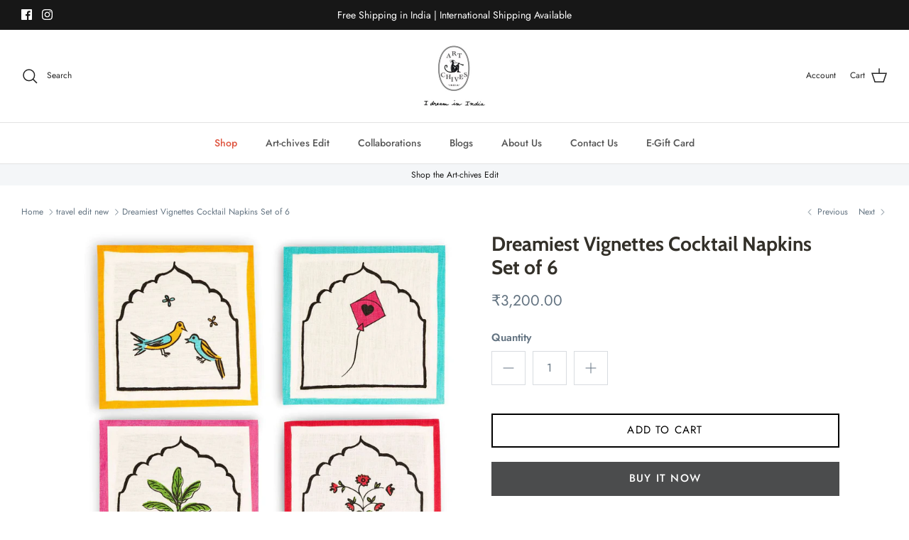

--- FILE ---
content_type: text/html; charset=utf-8
request_url: https://www.artchivesindia.com/collections/travel-edit-new/products/dreamiest-vignettes-cocktail-napkins-set-of-6
body_size: 61306
content:
<!doctype html><html lang="en" dir="ltr">
  <head>



    
        <link rel="preload" href="//www.artchivesindia.com/cdn/shop/files/napkinmixed_8f5b5cf6-bd1c-4460-9b9f-51147e2771e3.jpg?v=1708163866">
    


<link rel="preconnect" href="https://cdn.beae.com" crossorigin />
<link rel="dns-prefetch" href="https://cdn.beae.com" />
    <!--BEAE-EMBED-->
    <link href="[data-uri]" rel="stylesheet" id="beae-global-css"/>
    <!--/BEAE-EMBED-->


<style type="text/css" class="beae-theme-helper">
 .beae-cart-popup {
    display: grid;
    position: fixed;
    inset: 0;
    z-index: 9999999;
    align-content: center;
    padding: 5px;
    justify-content: center;
    align-items: center;
    justify-items: center;
}

.beae-cart-popup::before {content: ' ';position: absolute;background: #e5e5e5b3;inset: 0;}
 .beae-ajax-loading{
 	cursor:not-allowed;
   pointer-events: none;
   opacity: 0.6;
  }


  #beae-toast {
  visibility: hidden;
  max-width: 50px;
  min-height: 50px;
  margin: auto;
  background-color: #333;
  color: #fff;
  text-align: center;
  border-radius: 2px;
  position: fixed;
  z-index: 999999;
  left: 0;
  right: 0;
  bottom: 30px;
  font-size: 17px;
  display: grid;
  grid-template-columns: 50px auto;
  align-items: center;
  justify-content: start;
  align-content: center;
  justify-items: start;
}
#beae-toast.beae-toast-show {
  visibility: visible;
  -webkit-animation: beaeFadein 0.5s, beaeExpand 0.5s 0.5s, beaeStay 3s 1s, beaeShrink 0.5s 2s, beaeFadeout 0.5s 2.5s;
  animation: beaeFadein 0.5s, beaeExpand 0.5s 0.5s, beaeStay 3s 1s, beaeShrink 0.5s 4s, beaeFadeout 0.5s 4.5s;
}
#beae-toast #beae-toast-icon {
  width: 50px;
  height: 100%;
  /* float: left; */
  /* padding-top: 16px; */
  /* padding-bottom: 16px; */
  box-sizing: border-box;
  background-color: #111;
  color: #fff;
  padding: 5px;
}
#beae-toast .beae-toast-icon-svg {
  width: 100%;
  height: 100%;
  display: block;
  position: relative;
  vertical-align: middle;
  margin: auto;
  text-align: center;
  /* padding: 5px; */
}
#beae-toast #beae-toast-desc {
  color: #fff;
  padding: 16px;
  overflow: hidden;
  white-space: nowrap;
}

@-webkit-keyframes beaeFadein {
  from {
    bottom: 0;
    opacity: 0;
  }
  to {
    bottom: 30px;
    opacity: 1;
  }
}
@keyframes fadein {
  from {
    bottom: 0;
    opacity: 0;
  }
  to {
    bottom: 30px;
    opacity: 1;
  }
}
@-webkit-keyframes beaeExpand {
  from {
    min-width: 50px;
  }
  to {
    min-width: var(--beae-max-width);
  }
}
@keyframes beaeExpand {
  from {
    min-width: 50px;
  }
  to {
    min-width: var(--beae-max-width);
  }
}
@-webkit-keyframes beaeStay {
  from {
    min-width: var(--beae-max-width);
  }
  to {
    min-width: var(--beae-max-width);
  }
}
@keyframes beaeStay {
  from {
    min-width: var(--beae-max-width);
  }
  to {
    min-width: var(--beae-max-width);
  }
}
@-webkit-keyframes beaeShrink {
  from {
    min-width: var(--beae-max-width);
  }
  to {
    min-width: 50px;
  }
}
@keyframes beaeShrink {
  from {
    min-width: var(--beae-max-width);
  }
  to {
    min-width: 50px;
  }
}
@-webkit-keyframes beaeFadeout {
  from {
    bottom: 30px;
    opacity: 1;
  }
  to {
    bottom: 60px;
    opacity: 0;
  }
}
@keyframes beaeFadeout {
  from {
    bottom: 30px;
    opacity: 1;
  }
  to {
    bottom: 60px;
    opacity: 0;
  }
}
</style>

<script type="text/javascript" id="beae-theme-helpers" async="async">
    window.BEAE = window.BEAE || {};
    (function(){this.configs = {
              ajax_cart: {
                enable: false
              },
              quickview: {
                enable: false
              }
              
            };
              this.configs.ajax_cart =  {};
          
      
      	this.customer = false;
      
        this.routes = {
            domain: 'https://www.artchivesindia.com',
            root_url: '/',
            collections_url: '/collections',
            all_products_collection_url: '/collections/all',
            cart_url:'/cart',
            cart_add_url:'/cart/add',
            cart_change_url:'/cart/change',
            cart_clear_url: '/cart/clear',
            cart_update_url: '/cart/update',
            product_recommendations_url: '/recommendations/products'
        };
        this.queryParams = {};
        if (window.location.search.length) {
            new URLSearchParams(window.location.search).forEach((value,key)=>{
                this.queryParams[key] = value;
            })
        }
        this.money_format  = "\u003cspan class='money'\u003e₹{{amount}}\u003c\/span\u003e",
        this.money_with_currency_format = "\u003cspan class='money'\u003e₹{{amount}}INR\u003c\/span\u003e",
        this.formatMoney = function(t, e) {
            function n(t, e) {
                return void 0 === t ? e : t
            }
            function o(t, e, o, i) {
                if (e = n(e, 2),
                o = n(o, ","),
                i = n(i, "."),
                isNaN(t) || null == t)
                    return 0;
                var r = (t = (t / 100).toFixed(e)).split(".");
                return r[0].replace(/(\d)(?=(\d\d\d)+(?!\d))/g, "$1" + o) + (r[1] ? i + r[1] : "")
            }
            "string" == typeof t && (t = t.replace(".", ""));
            var i = ""
            , r = /\{\{\s*(\w+)\s*\}\}/
            , a = e || (false ? this.money_with_currency_format : this.money_format);
            switch (a.match(r)[1]) {
            case "amount":
                i = o(t, 2);
                break;
            case "amount_no_decimals":
                i = o(t, 0);
                break;
            case "amount_with_comma_separator":
                i = o(t, 2, ".", ",");
                break;
            case "amount_with_space_separator":
                i = o(t, 2, " ", ",");
                break;
            case "amount_with_period_and_space_separator":
                i = o(t, 2, " ", ".");
                break;
            case "amount_no_decimals_with_comma_separator":
                i = o(t, 0, ".", ",");
                break;
            case "amount_no_decimals_with_space_separator":
                i = o(t, 0, " ");
                break;
            case "amount_with_apostrophe_separator":
                i = o(t, 2, "'", ".")
            }
            return a.replace(r, i)
        }
        this.resizeImage = function(t, r) {
            try {
				if (t.indexOf('cdn.shopify.com') === -1)
					return t;
                if (!r || "original" == r ||  "full" == r || "master" == r)
                    return t;
                var o = t.match(/\.(jpg|jpeg|gif|png|bmp|bitmap|tiff|tif)((\#[0-9a-z\-]+)?(\?v=.*)?)?$/igm);
		        if (null == o)
		            return null;
		        var i = t.split(o[0])
		          , x = o[0];
		        return i[0] + "_" + r + x;
            } catch (o) {
                return t
            }
        },
        this.getProduct = function(handle){
          if(!handle)
          {
            return false;
          }
          let endpoint = (this.routes.root_url  === '/' ? '' : this.routes.root_url ) + '/products/' + handle + '.js'
          if(window.BEAE_LIVE)
          {
          	endpoint = '/shop/builder/ajax/beae-proxy/products/' + handle;
          }
          return  window.fetch(endpoint,{
            headers: {
              'Content-Type' : 'application/json'
            }
          })
          .then(res=> res.json());
          
        }
    }).bind(window.BEAE)();
</script>
    

         
<script type="text/javascript" src="https://cdn.beae.com/vendors/js-v2/jquery.min.js" defer></script>



    

 
	<script async src='https://cdn.shopify.com/s/files/1/0411/8639/4277/t/11/assets/spotlight.js'></script>

    <link async href='https://cdn.shopify.com/s/files/1/0411/8639/4277/t/11/assets/ymq-option.css' rel='stylesheet'> 

	<link async href='https://option.ymq.cool/option/bottom.css' rel='stylesheet'> 

	<style id="ymq-jsstyle"></style> 

	<script>
		window.best_option = window.best_option || {}; 

		best_option.shop = `the-art-chives.myshopify.com`; 

		best_option.page = `product`; 

		best_option.ymq_option_branding = {}; 
		  
			best_option.ymq_option_branding = {"button":{"--button-background-checked-color":"#000000","--button-background-color":"#FFFFFF","--button-background-disabled-color":"#FFFFFF","--button-border-checked-color":"#000000","--button-border-color":"#000000","--button-border-disabled-color":"#000000","--button-font-checked-color":"#FFFFFF","--button-font-disabled-color":"#cccccc","--button-font-color":"#000000","--button-border-radius":"0","--button-font-size":"14","--button-line-height":"20","--button-margin-l-r":"4","--button-margin-u-d":"4","--button-padding-l-r":"16","--button-padding-u-d":"8"},"radio":{"--radio-border-color":"#BBC1E1","--radio-border-checked-color":"#BBC1E1","--radio-border-disabled-color":"#BBC1E1","--radio-border-hover-color":"#BBC1E1","--radio-background-color":"#FFFFFF","--radio-background-checked-color":"#275EFE","--radio-background-disabled-color":"#E1E6F9","--radio-background-hover-color":"#FFFFFF","--radio-inner-color":"#E1E6F9","--radio-inner-checked-color":"#FFFFFF","--radio-inner-disabled-color":"#FFFFFF"},"input":{"--input-background-checked-color":"#FFFFFF","--input-background-color":"#FFFFFF","--input-border-checked-color":"#000000","--input-border-color":"#000000","--input-font-checked-color":"#000000","--input-font-color":"#000000","--input-border-radius":"0","--input-font-size":"14","--input-padding-l-r":"16","--input-padding-u-d":"9","--input-width":"100","--input-max-width":"400"},"select":{"--select-border-color":"#000000","--select-border-checked-color":"#000000","--select-background-color":"#FFFFFF","--select-background-checked-color":"#FFFFFF","--select-font-color":"#000000","--select-font-checked-color":"#000000","--select-option-background-color":"#FFFFFF","--select-option-background-checked-color":"#F5F9FF","--select-option-background-disabled-color":"#FFFFFF","--select-option-font-color":"#000000","--select-option-font-checked-color":"#000000","--select-option-font-disabled-color":"#CCCCCC","--select-padding-u-d":"9","--select-padding-l-r":"16","--select-option-padding-u-d":"9","--select-option-padding-l-r":"16","--select-width":"100","--select-max-width":"400","--select-font-size":"14","--select-border-radius":"0"},"multiple":{"--multiple-background-color":"#F5F9FF","--multiple-font-color":"#000000","--multiple-padding-u-d":"2","--multiple-padding-l-r":"8","--multiple-font-size":"12","--multiple-border-radius":"0"},"img":{"--img-border-color":"#E1E1E1","--img-border-checked-color":"#000000","--img-border-disabled-color":"#000000","--img-width":"50","--img-height":"50","--img-margin-u-d":"2","--img-margin-l-r":"2","--img-border-radius":"4"},"upload":{"--upload-background-color":"#409EFF","--upload-font-color":"#FFFFFF","--upload-border-color":"#409EFF","--upload-padding-u-d":"12","--upload-padding-l-r":"20","--upload-font-size":"12","--upload-border-radius":"4"},"cart":{"--cart-border-color":"#000000","--buy-border-color":"#000000","--cart-border-hover-color":"#000000","--buy-border-hover-color":"#000000","--cart-background-color":"#000000","--buy-background-color":"#000000","--cart-background-hover-color":"#000000","--buy-background-hover-color":"#000000","--cart-font-color":"#FFFFFF","--buy-font-color":"#FFFFFF","--cart-font-hover-color":"#FFFFFF","--buy-font-hover-color":"#FFFFFF","--cart-padding-u-d":"12","--cart-padding-l-r":"16","--buy-padding-u-d":"12","--buy-padding-l-r":"16","--cart-margin-u-d":"4","--cart-margin-l-r":"0","--buy-margin-u-d":"4","--buy-margin-l-r":"0","--cart-width":"100","--cart-max-width":"800","--buy-width":"100","--buy-max-width":"800","--cart-font-size":"14","--cart-border-radius":"0","--buy-font-size":"14","--buy-border-radius":"0"},"quantity":{"--quantity-border-color":"#A6A3A3","--quantity-font-color":"#000000","--quantity-background-color":"#FFFFFF","--quantity-width":"150","--quantity-height":"40","--quantity-font-size":"14","--quantity-border-radius":"0"},"global":{"--global-title-color":"#000000","--global-help-color":"#000000","--global-error-color":"#DC3545","--global-title-font-size":"14","--global-help-font-size":"12","--global-error-font-size":"12","--global-margin-top":"0","--global-margin-bottom":"20","--global-margin-left":"0","--global-margin-right":"0","--global-title-margin-top":"0","--global-title-margin-bottom":"5","--global-title-margin-left":"0","--global-title-margin-right":"0","--global-help-margin-top":"5","--global-help-margin-bottom":"0","--global-help-margin-left":"0","--global-help-margin-right":"0","--global-error-margin-top":"5","--global-error-margin-bottom":"0","--global-error-margin-left":"0","--global-error-margin-right":"0"},"discount":{"--new-discount-normal-color":"#1878B9","--new-discount-error-color":"#E22120","--new-discount-layout":"flex-end"},"lan":{"require":"This is a required field.","email":"Please enter a valid email address.","phone":"Please enter the correct phone.","number":"Please enter an number.","integer":"Please enter an integer.","min_char":"Please enter no less than %s characters.","max_char":"Please enter no more than %s characters.","max_s":"Please choose less than %s options.","min_s":"Please choose more than %s options.","total_s":"Please choose %s options.","min":"Please enter no less than %s.","max":"Please enter no more than %s.","currency":"INR","sold_out":"sold out","please_choose":"Please choose","add_to_cart":"ADD TO CART","buy_it_now":"BUY IT NOW","add_price_text":"Selection will add %s to the price","discount_code":"Discount code","application":"Apply","discount_error1":"Enter a valid discount code","discount_error2":"discount code isn't valid for the items in your cart"},"price":{"--price-border-color":"#000000","--price-background-color":"#FFFFFF","--price-font-color":"#000000","--price-price-font-color":"#03de90","--price-padding-u-d":"9","--price-padding-l-r":"16","--price-width":"100","--price-max-width":"400","--price-font-size":"14","--price-border-radius":"0"},"extra":{"is_show":"0","plan":0,"quantity-box":"0","price-value":"3,4,15,6,16,7","variant-original-margin-bottom":"15","strong-dorp-down":0,"radio-unchecked":1,"img-option-bigger":1,"add-button-reload":"1","buy-now-new":1,"open-theme-buy-now":1,"open-theme-ajax-cart":"1","free_plan":0,"timestamp":1650375948,"new":2,"condition-is-hide":"1","variant-original":"1","id":"57053937839","sku-model":"0","with-main-sku":"0","source_name":"","simple_condition":"0","fbq-event":"1","wholesale-is-variant":"0","one-time-qty-1":"0","cart-qty-update":"0","min-max-new":"0","real-time-upload":"0","real-time-upload-free":"0","add-to-cart-form":"","min-max":"0","img_cdn":"0","price-time":"0","main-product-with-properties":"0","child-item-action":"","is_small":"1","exclude-free-products":"0","options_list_show":"0","option_value_split":",","penny-variant":"","extra-charge":"","ajaxcart-product-type":"0","ajaxcart-modal":"0","trigger-ajaxcart-modal-show":"","add-cart-timeout":"50","qty-input-trigger":"0","automic-swatch-ajax":"0","variant-not-disabled":"0","variant-id-dom":"","add-cart-form-number":"0","product-price-in-product-page":"","product-compare-at-price-in-product-page":"","product-price-in-product-page-qty":"","product-compare-at-price-in-product-page-qty":"","hide-shopify-option":"","show-quantity":"","quantity-change":"","product-hide":"","product-show":"","product-add-to-cart":".quantity-submit-row__submit .button","payment-button-hide":"","payment-button-hide-product":"","discount-before":"","cart-quantity-click-change":"","cart-quantity-change":"","check-out-button":"","variant-condition-label-class":"","variant-condition-value-parent-class":"","variant-condition-value-class":"","variant-condition-click-class":"","trigger-select":"","trigger-select-join":"","locale":"0","other-form-data":"0","bunow":"0","cart-ajax":"0","add-cart-url":"","theme-variant-class":"","theme-variant-class-no":"","add-cart-carry-currency":"1","extra-style-code":"","variant-id-from":"0","trigger-option-dom":"","qty-dis-qty":"0","show_wholesale_pricing_fixed":"1","tooltip_type":"none","condition-not-free":"0","value-qty-not-free":"0","cart_app_init":"0","cart_app_allow":"0","powered_by":"0","build_buy_now":"","close-cart-rate":"0","currency-install":"true","currency-load":"","currency-do":"true","currency-beforedo":"","currency-status":"true","currency-format":"","currency-init":"","before_init_product":"","before_init_cart":"","buildYmqDom_b":"","buildYmqDom_a":"","replaceDomPrice_b":"","replaceDomPrice_a":"","replaceDomPrice_b_all_time":"","buildFormData_b":"","buildFormData_a":"","ymqDiscountClick_b":"","ymqDiscountClick_a":"","doAddCart_before_validate":"","doAddCart_after_validate":"","doAddCart_before_getAjaxData":"","doAddCart_after_getAjaxData":"","doAddCart_success":"","doAddCart_error":"","doCheckout_before_checkoutqty":"","doCheckout_after_checkoutqty":"","doCheckout_before_getAjaxData":"","doCheckout_after_getAjaxData":"","doCheckout_success":"","doCheckout_error":""}}; 
		 
	        
		best_option.product = {"id":7726721040559,"title":"Dreamiest Vignettes Cocktail Napkins Set of 6","handle":"dreamiest-vignettes-cocktail-napkins-set-of-6","description":"\u003cstyle type=\"text\/css\"\u003e\u003c!--\ntd {border: 1px solid #ccc;}br {mso-data-placement:same-cell;}\n--\u003e\u003c\/style\u003e\n\u003cp\u003eInspired by the dreamiest vignettes of a mystical land, these charming cameos on linen are a perfect touch to your aperitivo hour. A set of six cocktail napkins or coasters handcrafted from the finest Irish linen, accented with magical motifs from a land far far away.\u003c\/p\u003e\n\u003cp\u003eSet of 6 Cocktail Napkins\u003cbr\u003e\u003c\/p\u003e\n\u003cstyle type=\"text\/css\"\u003e\u003c!--\ntd {border: 1px solid #ccc;}br {mso-data-placement:same-cell;}\n--\u003e\u003c\/style\u003e\n\u003cp\u003e\u003cb data-stringify-type=\"bold\"\u003eDomestic Delivery\u003cspan\u003e \u003c\/span\u003e\u003c\/b\u003e\u003cspan\u003e- 5 to 7 business days\u003c\/span\u003e\u003cbr\u003e\u003c\/p\u003e\n\u003cp\u003e\u003cb data-stringify-type=\"bold\"\u003eInternational Delivery\u003c\/b\u003e\u003cspan\u003e - 10 to 14 business days\u003c\/span\u003e\u003c\/p\u003e","published_at":"2024-02-17T15:27:53+05:30","created_at":"2024-02-17T15:27:44+05:30","vendor":"The Art-chives","type":"Cocktail Napkins","tags":["Hand-printed","Ivory","Pure cotton Linen"],"price":320000,"price_min":320000,"price_max":448000,"available":true,"price_varies":true,"compare_at_price":null,"compare_at_price_min":0,"compare_at_price_max":0,"compare_at_price_varies":false,"variants":[{"id":43216610328751,"title":"IN","option1":"IN","option2":null,"option3":null,"sku":null,"requires_shipping":true,"taxable":false,"featured_image":null,"available":true,"name":"Dreamiest Vignettes Cocktail Napkins Set of 6 - IN","public_title":"IN","options":["IN"],"price":320000,"weight":0,"compare_at_price":null,"inventory_management":"shopify","barcode":null,"requires_selling_plan":false,"selling_plan_allocations":[]},{"id":45122952691887,"title":"ROW","option1":"ROW","option2":null,"option3":null,"sku":null,"requires_shipping":true,"taxable":true,"featured_image":null,"available":true,"name":"Dreamiest Vignettes Cocktail Napkins Set of 6 - ROW","public_title":"ROW","options":["ROW"],"price":448000,"weight":0,"compare_at_price":null,"inventory_management":"shopify","barcode":null,"requires_selling_plan":false,"selling_plan_allocations":[]},{"id":45122952724655,"title":"US","option1":"US","option2":null,"option3":null,"sku":null,"requires_shipping":true,"taxable":true,"featured_image":null,"available":true,"name":"Dreamiest Vignettes Cocktail Napkins Set of 6 - US","public_title":"US","options":["US"],"price":448000,"weight":0,"compare_at_price":null,"inventory_management":"shopify","barcode":null,"requires_selling_plan":false,"selling_plan_allocations":[]},{"id":45122952757423,"title":"CA","option1":"CA","option2":null,"option3":null,"sku":null,"requires_shipping":true,"taxable":true,"featured_image":null,"available":true,"name":"Dreamiest Vignettes Cocktail Napkins Set of 6 - CA","public_title":"CA","options":["CA"],"price":448000,"weight":0,"compare_at_price":null,"inventory_management":"shopify","barcode":null,"requires_selling_plan":false,"selling_plan_allocations":[]}],"images":["\/\/www.artchivesindia.com\/cdn\/shop\/files\/napkinmixed_8f5b5cf6-bd1c-4460-9b9f-51147e2771e3.jpg?v=1708163866"],"featured_image":"\/\/www.artchivesindia.com\/cdn\/shop\/files\/napkinmixed_8f5b5cf6-bd1c-4460-9b9f-51147e2771e3.jpg?v=1708163866","options":["currencyCountry"],"media":[{"alt":null,"id":29961775153327,"position":1,"preview_image":{"aspect_ratio":0.75,"height":2048,"width":1536,"src":"\/\/www.artchivesindia.com\/cdn\/shop\/files\/napkinmixed_8f5b5cf6-bd1c-4460-9b9f-51147e2771e3.jpg?v=1708163866"},"aspect_ratio":0.75,"height":2048,"media_type":"image","src":"\/\/www.artchivesindia.com\/cdn\/shop\/files\/napkinmixed_8f5b5cf6-bd1c-4460-9b9f-51147e2771e3.jpg?v=1708163866","width":1536}],"requires_selling_plan":false,"selling_plan_groups":[],"content":"\u003cstyle type=\"text\/css\"\u003e\u003c!--\ntd {border: 1px solid #ccc;}br {mso-data-placement:same-cell;}\n--\u003e\u003c\/style\u003e\n\u003cp\u003eInspired by the dreamiest vignettes of a mystical land, these charming cameos on linen are a perfect touch to your aperitivo hour. A set of six cocktail napkins or coasters handcrafted from the finest Irish linen, accented with magical motifs from a land far far away.\u003c\/p\u003e\n\u003cp\u003eSet of 6 Cocktail Napkins\u003cbr\u003e\u003c\/p\u003e\n\u003cstyle type=\"text\/css\"\u003e\u003c!--\ntd {border: 1px solid #ccc;}br {mso-data-placement:same-cell;}\n--\u003e\u003c\/style\u003e\n\u003cp\u003e\u003cb data-stringify-type=\"bold\"\u003eDomestic Delivery\u003cspan\u003e \u003c\/span\u003e\u003c\/b\u003e\u003cspan\u003e- 5 to 7 business days\u003c\/span\u003e\u003cbr\u003e\u003c\/p\u003e\n\u003cp\u003e\u003cb data-stringify-type=\"bold\"\u003eInternational Delivery\u003c\/b\u003e\u003cspan\u003e - 10 to 14 business days\u003c\/span\u003e\u003c\/p\u003e"}; 

		best_option.ymq_has_only_default_variant = true; 
		 
			best_option.ymq_has_only_default_variant = false; 
		 

        
            best_option.ymq_status = {}; 
    		 
    
    		best_option.ymq_variantjson = {}; 
    		 
    
    		best_option.ymq_option_data = {}; 
    		

    		best_option.ymq_option_condition = {}; 
    		 
              
        
        
        best_option.product_collections = {};
        
            best_option.product_collections[282125926575] = {"id":282125926575,"handle":"cocktail-napkins","updated_at":"2026-01-05T12:28:13+05:30","published_at":"2021-12-08T20:09:50+05:30","sort_order":"manual","template_suffix":"table_lenin_collection","published_scope":"web","title":"Cocktail Napkins","body_html":""};
        
            best_option.product_collections[282126450863] = {"id":282126450863,"handle":"cocktail-napkins-1","updated_at":"2025-12-29T17:48:56+05:30","published_at":"2021-12-08T20:24:49+05:30","sort_order":"manual","template_suffix":"","published_scope":"web","title":"Cocktail napkins","body_html":"","image":{"created_at":"2024-05-21T18:10:14+05:30","alt":null,"width":2880,"height":1920,"src":"\/\/www.artchivesindia.com\/cdn\/shop\/collections\/Cocktail_Napkins_Lifestyle.jpg?v=1716295215"}};
        
            best_option.product_collections[325656641711] = {"id":325656641711,"handle":"editors-pick","updated_at":"2026-01-29T17:42:02+05:30","published_at":"2024-05-21T12:56:43+05:30","sort_order":"best-selling","template_suffix":"","published_scope":"web","title":"Editors Pick","body_html":""};
        
            best_option.product_collections[282158497967] = {"id":282158497967,"handle":"favourites","updated_at":"2026-01-12T17:43:08+05:30","published_at":"2021-12-09T18:16:36+05:30","sort_order":"manual","template_suffix":"","published_scope":"web","title":"Favourites","body_html":""};
        
            best_option.product_collections[281959989423] = {"id":281959989423,"handle":"gift-edit","updated_at":"2026-01-29T17:42:02+05:30","published_at":"2021-12-01T16:37:34+05:30","sort_order":"manual","template_suffix":"","published_scope":"web","title":"Gift Edit","body_html":""};
        
            best_option.product_collections[325676138671] = {"id":325676138671,"handle":"gift-edit-new","updated_at":"2026-01-29T17:42:02+05:30","published_at":"2024-05-21T19:01:09+05:30","sort_order":"best-selling","template_suffix":"","published_scope":"web","title":"Gift Edit New","body_html":""};
        
            best_option.product_collections[281959956655] = {"id":281959956655,"handle":"travel-edit","updated_at":"2026-01-29T17:42:02+05:30","published_at":"2021-12-01T16:35:48+05:30","sort_order":"price-desc","template_suffix":"","published_scope":"web","title":"Travel Edit","body_html":""};
        
            best_option.product_collections[325674074287] = {"id":325674074287,"handle":"travel-edit-new","updated_at":"2026-01-29T17:42:02+05:30","published_at":"2024-05-21T17:59:26+05:30","sort_order":"best-selling","template_suffix":"","published_scope":"web","title":"travel edit new","body_html":""};
        
            best_option.product_collections[282158301359] = {"id":282158301359,"handle":"wedding-edits","updated_at":"2026-01-29T17:42:02+05:30","published_at":"2021-12-09T18:11:07+05:30","sort_order":"price-desc","template_suffix":"","published_scope":"web","title":"Wedding Gifting","body_html":""};
        
        
        best_option.ymq_template_options = {};
	    best_option.ymq_option_template = {};
		best_option.ymq_option_template_condition = {}; 
	    
	    
	    

        
            best_option.ymq_option_template_sort = false;
        

        
            best_option.ymq_option_template_sort_before = false;
        
        
        
        best_option.ymq_option_template_c_t = {};
  		best_option.ymq_option_template_condition_c_t = {};
        best_option.ymq_option_template_assign_c_t = {};
        
        

        

        
	</script>

	<script async src='https://options.ymq.cool/option/best-options.js'></script>

 

    <!-- Google Tag Manager -->
    <script>
      (function(w,d,s,l,i){w[l]=w[l]||[];w[l].push({'gtm.start':
      new Date().getTime(),event:'gtm.js'});var f=d.getElementsByTagName(s)[0],
      j=d.createElement(s),dl=l!='dataLayer'?'&l='+l:'';j.async=true;j.src=
      'https://www.googletagmanager.com/gtm.js?id='+i+dl;f.parentNode.insertBefore(j,f);
      })(window,document,'script','dataLayer','GTM-NDFPH6WP');
    </script>
    <!-- End Google Tag Manager -->

    <!-- Google tag (gtag.js) -->
    <script async src="https://www.googletagmanager.com/gtag/js?id=AW-10840620791"></script>
    <script>
      window.dataLayer = window.dataLayer || [];
      function gtag(){dataLayer.push(arguments);}
      gtag('js', new Date());

      gtag('config', 'AW-10840620791');
    </script>

    <!-- Google Tag Manager -->
    <!--
      <script>(function(w,d,s,l,i){w[l]=w[l]||[];w[l].push({'gtm.start':
      new Date().getTime(),event:'gtm.js'});var f=d.getElementsByTagName(s)[0],
      j=d.createElement(s),dl=l!='dataLayer'?'&l='+l:'';j.async=true;j.src=
      'https://www.googletagmanager.com/gtm.js?id='+i+dl;f.parentNode.insertBefore(j,f);
      })(window,document,'script','dataLayer','GTM-PGGH2FG');</script>
    -->
    <!-- End Google Tag Manager -->

    <!-- Google tag (gtag.js) -->
    <script async src="https://www.googletagmanager.com/gtag/js?id=G-TBQCC57JSC"></script>
    <script>
      window.dataLayer = window.dataLayer || [];
      function gtag(){dataLayer.push(arguments);}
      gtag('js', new Date());

      gtag('config', 'G-TBQCC57JSC');
    </script>

    <!-- Meta Pixel Code -->
    <!--
      <script>
      !function(f,b,e,v,n,t,s)
      {if(f.fbq)return;n=f.fbq=function(){n.callMethod?
      n.callMethod.apply(n,arguments):n.queue.push(arguments)};
      if(!f._fbq)f._fbq=n;n.push=n;n.loaded=!0;n.version='2.0';
      n.queue=[];t=b.createElement(e);t.async=!0;
      t.src=v;s=b.getElementsByTagName(e)[0];
      s.parentNode.insertBefore(t,s)}(window, document,'script',
      'https://connect.facebook.net/en_US/fbevents.js');
      fbq('init', '604254954151379');
      fbq('track', 'PageView');
      </script>
      <noscript><img height="1" width="1" style="display:none"
      src="https://www.facebook.com/tr?id=604254954151379&ev=PageView&noscript=1"
      /></noscript>
    -->
    <!-- End Meta Pixel Code -->
    <!-- Facebook Pixel Code -->
    <script>
      !function(f,b,e,v,n,t,s)
      {if(f.fbq)return;n=f.fbq=function(){n.callMethod?
      n.callMethod.apply(n,arguments):n.queue.push(arguments)};
      if(!f._fbq)f._fbq=n;n.push=n;n.loaded=!0;n.version='2.0';
      n.queue=[];t=b.createElement(e);t.async=!0;
      t.src=v;s=b.getElementsByTagName(e)[0];
      s.parentNode.insertBefore(t,s)}(window,document,'script',
      'https://connect.facebook.net/en_US/fbevents.js');
       fbq('init', '604254954151379');
      fbq('track', 'PageView');
    </script>
    <noscript>
      <img
        height="1"
        width="1"
        src="
          https://www.facebook.com/tr?id=604254954151379&ev=PageView
          &noscript=1
        "
      >
    </noscript>
    <!-- End Facebook Pixel Code -->

    <!-- Hotjar Tracking Code for https://www.artchivesindia.com/ -->
    <script>
      (function(h,o,t,j,a,r){
          h.hj=h.hj||function(){(h.hj.q=h.hj.q||[]).push(arguments)};
          h._hjSettings={hjid:3455438,hjsv:6};
          a=o.getElementsByTagName('head')[0];
          r=o.createElement('script');r.async=1;
          r.src=t+h._hjSettings.hjid+j+h._hjSettings.hjsv;
          a.appendChild(r);
      })(window,document,'https://static.hotjar.com/c/hotjar-','.js?sv=');
    </script>

    <!-- Symmetry 6.0.0 -->

    <title>
      Dreamiest Vignettes Cocktail Napkins Set of 6
      
      
       &ndash; Art-chives India
    </title>

    <meta charset="utf-8" />
<meta name="viewport" content="width=device-width,initial-scale=1.0" />
<meta http-equiv="X-UA-Compatible" content="IE=edge">

<link rel="preconnect" href="https://cdn.shopify.com" crossorigin>
<link rel="preconnect" href="https://fonts.shopify.com" crossorigin>
<link rel="preconnect" href="https://monorail-edge.shopifysvc.com"><link rel="preload" as="font" href="//www.artchivesindia.com/cdn/fonts/jost/jost_n4.d47a1b6347ce4a4c9f437608011273009d91f2b7.woff2" type="font/woff2" crossorigin><link rel="preload" as="font" href="//www.artchivesindia.com/cdn/fonts/jost/jost_n5.7c8497861ffd15f4e1284cd221f14658b0e95d61.woff2" type="font/woff2" crossorigin><link rel="preload" as="font" href="//www.artchivesindia.com/cdn/fonts/cabin/cabin_n7.255204a342bfdbc9ae2017bd4e6a90f8dbb2f561.woff2" type="font/woff2" crossorigin><link rel="preload" as="font" href="//www.artchivesindia.com/cdn/fonts/cabin/cabin_n7.255204a342bfdbc9ae2017bd4e6a90f8dbb2f561.woff2" type="font/woff2" crossorigin><link rel="preload" href="//www.artchivesindia.com/cdn/shop/t/28/assets/vendor.min.js?v=11589511144441591071681891407" as="script">
<link rel="preload" href="//www.artchivesindia.com/cdn/shop/t/28/assets/theme.js?v=181571558710698367881715086185" as="script"><link rel="canonical" href="https://www.artchivesindia.com/products/dreamiest-vignettes-cocktail-napkins-set-of-6" /><link rel="icon" href="//www.artchivesindia.com/cdn/shop/files/Artchives-Favicon.png?crop=center&height=48&v=1631262868&width=48" type="image/png"><meta name="description" content="Inspired by the dreamiest vignettes of a mystical land, these charming cameos on linen are a perfect touch to your aperitivo hour. A set of six cocktail napkins or coasters handcrafted from the finest Irish linen, accented with magical motifs from a land far far away. Set of 6 Cocktail Napkins Domestic Delivery - 5 to ">
<style>
      @font-face {
  font-family: Jost;
  font-weight: 400;
  font-style: normal;
  font-display: fallback;
  src: url("//www.artchivesindia.com/cdn/fonts/jost/jost_n4.d47a1b6347ce4a4c9f437608011273009d91f2b7.woff2") format("woff2"),
       url("//www.artchivesindia.com/cdn/fonts/jost/jost_n4.791c46290e672b3f85c3d1c651ef2efa3819eadd.woff") format("woff");
}

      @font-face {
  font-family: Jost;
  font-weight: 700;
  font-style: normal;
  font-display: fallback;
  src: url("//www.artchivesindia.com/cdn/fonts/jost/jost_n7.921dc18c13fa0b0c94c5e2517ffe06139c3615a3.woff2") format("woff2"),
       url("//www.artchivesindia.com/cdn/fonts/jost/jost_n7.cbfc16c98c1e195f46c536e775e4e959c5f2f22b.woff") format("woff");
}

      @font-face {
  font-family: Jost;
  font-weight: 500;
  font-style: normal;
  font-display: fallback;
  src: url("//www.artchivesindia.com/cdn/fonts/jost/jost_n5.7c8497861ffd15f4e1284cd221f14658b0e95d61.woff2") format("woff2"),
       url("//www.artchivesindia.com/cdn/fonts/jost/jost_n5.fb6a06896db583cc2df5ba1b30d9c04383119dd9.woff") format("woff");
}

      @font-face {
  font-family: Jost;
  font-weight: 400;
  font-style: italic;
  font-display: fallback;
  src: url("//www.artchivesindia.com/cdn/fonts/jost/jost_i4.b690098389649750ada222b9763d55796c5283a5.woff2") format("woff2"),
       url("//www.artchivesindia.com/cdn/fonts/jost/jost_i4.fd766415a47e50b9e391ae7ec04e2ae25e7e28b0.woff") format("woff");
}

      @font-face {
  font-family: Jost;
  font-weight: 700;
  font-style: italic;
  font-display: fallback;
  src: url("//www.artchivesindia.com/cdn/fonts/jost/jost_i7.d8201b854e41e19d7ed9b1a31fe4fe71deea6d3f.woff2") format("woff2"),
       url("//www.artchivesindia.com/cdn/fonts/jost/jost_i7.eae515c34e26b6c853efddc3fc0c552e0de63757.woff") format("woff");
}

      @font-face {
  font-family: Cabin;
  font-weight: 700;
  font-style: normal;
  font-display: fallback;
  src: url("//www.artchivesindia.com/cdn/fonts/cabin/cabin_n7.255204a342bfdbc9ae2017bd4e6a90f8dbb2f561.woff2") format("woff2"),
       url("//www.artchivesindia.com/cdn/fonts/cabin/cabin_n7.e2afa22a0d0f4b64da3569c990897429d40ff5c0.woff") format("woff");
}

      @font-face {
  font-family: Cabin;
  font-weight: 700;
  font-style: normal;
  font-display: fallback;
  src: url("//www.artchivesindia.com/cdn/fonts/cabin/cabin_n7.255204a342bfdbc9ae2017bd4e6a90f8dbb2f561.woff2") format("woff2"),
       url("//www.artchivesindia.com/cdn/fonts/cabin/cabin_n7.e2afa22a0d0f4b64da3569c990897429d40ff5c0.woff") format("woff");
}

      @font-face {
  font-family: Jost;
  font-weight: 500;
  font-style: normal;
  font-display: fallback;
  src: url("//www.artchivesindia.com/cdn/fonts/jost/jost_n5.7c8497861ffd15f4e1284cd221f14658b0e95d61.woff2") format("woff2"),
       url("//www.artchivesindia.com/cdn/fonts/jost/jost_n5.fb6a06896db583cc2df5ba1b30d9c04383119dd9.woff") format("woff");
}

      @font-face {
  font-family: Jost;
  font-weight: 600;
  font-style: normal;
  font-display: fallback;
  src: url("//www.artchivesindia.com/cdn/fonts/jost/jost_n6.ec1178db7a7515114a2d84e3dd680832b7af8b99.woff2") format("woff2"),
       url("//www.artchivesindia.com/cdn/fonts/jost/jost_n6.b1178bb6bdd3979fef38e103a3816f6980aeaff9.woff") format("woff");
}

    </style>

    <meta property="og:site_name" content="Art-chives India">
<meta property="og:url" content="https://www.artchivesindia.com/products/dreamiest-vignettes-cocktail-napkins-set-of-6">
<meta property="og:title" content="Dreamiest Vignettes Cocktail Napkins Set of 6">
<meta property="og:type" content="product">
<meta property="og:description" content="Inspired by the dreamiest vignettes of a mystical land, these charming cameos on linen are a perfect touch to your aperitivo hour. A set of six cocktail napkins or coasters handcrafted from the finest Irish linen, accented with magical motifs from a land far far away. Set of 6 Cocktail Napkins Domestic Delivery - 5 to "><meta property="og:image" content="http://www.artchivesindia.com/cdn/shop/files/napkinmixed_8f5b5cf6-bd1c-4460-9b9f-51147e2771e3_1200x1200.jpg?v=1708163866">
  <meta property="og:image:secure_url" content="https://www.artchivesindia.com/cdn/shop/files/napkinmixed_8f5b5cf6-bd1c-4460-9b9f-51147e2771e3_1200x1200.jpg?v=1708163866">
  <meta property="og:image:width" content="1536">
  <meta property="og:image:height" content="2048"><meta property="og:price:amount" content="3,200.00">
  <meta property="og:price:currency" content="INR"><meta name="twitter:card" content="summary_large_image">
<meta name="twitter:title" content="Dreamiest Vignettes Cocktail Napkins Set of 6">
<meta name="twitter:description" content="Inspired by the dreamiest vignettes of a mystical land, these charming cameos on linen are a perfect touch to your aperitivo hour. A set of six cocktail napkins or coasters handcrafted from the finest Irish linen, accented with magical motifs from a land far far away. Set of 6 Cocktail Napkins Domestic Delivery - 5 to ">


    <link href="//www.artchivesindia.com/cdn/shop/t/28/assets/styles.css?v=135294545294183989871759333259" rel="stylesheet" type="text/css" media="all" />
<link rel="stylesheet" href="//www.artchivesindia.com/cdn/shop/t/28/assets/swatches.css?v=121487291696891379501744892122" media="print" onload="this.media='all'">
      <noscript><link rel="stylesheet" href="//www.artchivesindia.com/cdn/shop/t/28/assets/swatches.css?v=121487291696891379501744892122"></noscript><script>
      window.theme = window.theme || {};
      theme.money_format_with_product_code_preference = "\u003cspan class='money'\u003e₹{{amount}}\u003c\/span\u003e";
      theme.money_format_with_cart_code_preference = "\u003cspan class='money'\u003e₹{{amount}}\u003c\/span\u003e";
      theme.money_format = "\u003cspan class='money'\u003e₹{{amount}}\u003c\/span\u003e";
      theme.strings = {
        previous: "Previous",
        next: "Next",
        addressError: "Error looking up that address",
        addressNoResults: "No results for that address",
        addressQueryLimit: "You have exceeded the Google API usage limit. Consider upgrading to a \u003ca href=\"https:\/\/developers.google.com\/maps\/premium\/usage-limits\"\u003ePremium Plan\u003c\/a\u003e.",
        authError: "There was a problem authenticating your Google Maps API Key.",
        icon_labels_left: "Left",
        icon_labels_right: "Right",
        icon_labels_down: "Down",
        icon_labels_close: "Close",
        icon_labels_plus: "Plus",
        imageSlider: "Image slider",
        cart_terms_confirmation: "You must agree to the terms and conditions before continuing.",
        cart_general_quantity_too_high: "You can only have [QUANTITY] in your cart",
        products_listing_from: "From",
        layout_live_search_see_all: "See all results",
        products_product_add_to_cart: "Add to Cart",
        products_variant_no_stock: "Sold out",
        products_variant_non_existent: "Unavailable",
        products_product_pick_a: "Pick a",
        general_navigation_menu_toggle_aria_label: "Toggle menu",
        general_accessibility_labels_close: "Close",
        products_product_added_to_cart: "Added to cart",
        general_quick_search_pages: "Pages",
        general_quick_search_no_results: "Sorry, we couldn\u0026#39;t find any results",
        collections_general_see_all_subcollections: "See all..."
      };
      theme.routes = {
        cart_url: '/cart',
        cart_add_url: '/cart/add.js',
        cart_update_url: '/cart/update.js',
        predictive_search_url: '/search/suggest'
      };
      theme.settings = {
        cart_type: "page",
        after_add_to_cart: "notification",
        quickbuy_style: "button",
        avoid_orphans: true
      };
      document.documentElement.classList.add('js');
    </script>

    <script src="//www.artchivesindia.com/cdn/shop/t/28/assets/vendor.min.js?v=11589511144441591071681891407" defer="defer"></script>
    <script src="//www.artchivesindia.com/cdn/shop/t/28/assets/theme.js?v=181571558710698367881715086185" defer="defer"></script>

    <script>window.performance && window.performance.mark && window.performance.mark('shopify.content_for_header.start');</script><meta name="facebook-domain-verification" content="xlcmcga8srq6k73ye6archis2gvv5q">
<meta name="google-site-verification" content="TR8wmlO3uOcl8i7za37RENnlNqCtSlR3tpE1Uw0GlBo">
<meta name="facebook-domain-verification" content="3wmmpnhwas7xrxs0my4m5o28oo19s0">
<meta id="shopify-digital-wallet" name="shopify-digital-wallet" content="/57053937839/digital_wallets/dialog">
<meta id="in-context-paypal-metadata" data-shop-id="57053937839" data-venmo-supported="false" data-environment="production" data-locale="en_US" data-paypal-v4="true" data-currency="INR">
<link rel="alternate" hreflang="x-default" href="https://www.artchivesindia.com/products/dreamiest-vignettes-cocktail-napkins-set-of-6">
<link rel="alternate" hreflang="en" href="https://www.artchivesindia.com/products/dreamiest-vignettes-cocktail-napkins-set-of-6">
<link rel="alternate" hreflang="en-US" href="https://www.artchivesindia.com/en-us/products/dreamiest-vignettes-cocktail-napkins-set-of-6">
<link rel="alternate" type="application/json+oembed" href="https://www.artchivesindia.com/products/dreamiest-vignettes-cocktail-napkins-set-of-6.oembed">
<script async="async" src="/checkouts/internal/preloads.js?locale=en-IN"></script>
<script id="shopify-features" type="application/json">{"accessToken":"09b7018be870aa8fa67da1b2ab95cc5c","betas":["rich-media-storefront-analytics"],"domain":"www.artchivesindia.com","predictiveSearch":true,"shopId":57053937839,"locale":"en"}</script>
<script>var Shopify = Shopify || {};
Shopify.shop = "the-art-chives.myshopify.com";
Shopify.locale = "en";
Shopify.currency = {"active":"INR","rate":"1.0"};
Shopify.country = "IN";
Shopify.theme = {"name":"Updated copy of Artchives Symmetry Live","id":131671064751,"schema_name":"Symmetry","schema_version":"6.0.0","theme_store_id":568,"role":"main"};
Shopify.theme.handle = "null";
Shopify.theme.style = {"id":null,"handle":null};
Shopify.cdnHost = "www.artchivesindia.com/cdn";
Shopify.routes = Shopify.routes || {};
Shopify.routes.root = "/";</script>
<script type="module">!function(o){(o.Shopify=o.Shopify||{}).modules=!0}(window);</script>
<script>!function(o){function n(){var o=[];function n(){o.push(Array.prototype.slice.apply(arguments))}return n.q=o,n}var t=o.Shopify=o.Shopify||{};t.loadFeatures=n(),t.autoloadFeatures=n()}(window);</script>
<script id="shop-js-analytics" type="application/json">{"pageType":"product"}</script>
<script defer="defer" async type="module" src="//www.artchivesindia.com/cdn/shopifycloud/shop-js/modules/v2/client.init-shop-cart-sync_BN7fPSNr.en.esm.js"></script>
<script defer="defer" async type="module" src="//www.artchivesindia.com/cdn/shopifycloud/shop-js/modules/v2/chunk.common_Cbph3Kss.esm.js"></script>
<script defer="defer" async type="module" src="//www.artchivesindia.com/cdn/shopifycloud/shop-js/modules/v2/chunk.modal_DKumMAJ1.esm.js"></script>
<script type="module">
  await import("//www.artchivesindia.com/cdn/shopifycloud/shop-js/modules/v2/client.init-shop-cart-sync_BN7fPSNr.en.esm.js");
await import("//www.artchivesindia.com/cdn/shopifycloud/shop-js/modules/v2/chunk.common_Cbph3Kss.esm.js");
await import("//www.artchivesindia.com/cdn/shopifycloud/shop-js/modules/v2/chunk.modal_DKumMAJ1.esm.js");

  window.Shopify.SignInWithShop?.initShopCartSync?.({"fedCMEnabled":true,"windoidEnabled":true});

</script>
<script>(function() {
  var isLoaded = false;
  function asyncLoad() {
    if (isLoaded) return;
    isLoaded = true;
    var urls = ["\/\/cdn.shopify.com\/proxy\/9f9419a86852e5e632b5fccf7cc4a9df3a7ae30f2990c698f5a4f747c9bcad7f\/konigle.com\/sf\/profitjs\/9f47fda9d5c74f5e92db09eefbd76f20\/init.js?shop=the-art-chives.myshopify.com\u0026sp-cache-control=cHVibGljLCBtYXgtYWdlPTkwMA","https:\/\/cdn.jsdelivr.net\/gh\/yunmuqing\/SmBdBWwTCrjyN3AE@latest\/mbAt2ktK3Dmszf6K.js?shop=the-art-chives.myshopify.com","https:\/\/cdn.shopify.com\/s\/files\/1\/0457\/2220\/6365\/files\/pushdaddy_v56_test.js?shop=the-art-chives.myshopify.com","https:\/\/cdn.shopify.com\/s\/files\/1\/0033\/3538\/9233\/files\/pushdaddy_a2.js?shop=the-art-chives.myshopify.com","https:\/\/aiodstag.cirkleinc.com\/?shop=the-art-chives.myshopify.com","https:\/\/wisepops.net\/loader.js?v=2\u0026h=b3WmWLUfQx\u0026shop=the-art-chives.myshopify.com","\/\/www.powr.io\/powr.js?powr-token=the-art-chives.myshopify.com\u0026external-type=shopify\u0026shop=the-art-chives.myshopify.com","https:\/\/cdn.shopify.com\/s\/files\/1\/0033\/3538\/9233\/files\/pushdaddy_a7_livechat1_new2.js?v=1707659950\u0026shop=the-art-chives.myshopify.com","https:\/\/convert.shipway.com\/dashboard\/js\/shpwidget.js?shop=the-art-chives.myshopify.com"];
    for (var i = 0; i < urls.length; i++) {
      var s = document.createElement('script');
      s.type = 'text/javascript';
      s.async = true;
      s.src = urls[i];
      var x = document.getElementsByTagName('script')[0];
      x.parentNode.insertBefore(s, x);
    }
  };
  if(window.attachEvent) {
    window.attachEvent('onload', asyncLoad);
  } else {
    window.addEventListener('load', asyncLoad, false);
  }
})();</script>
<script id="__st">var __st={"a":57053937839,"offset":19800,"reqid":"d9b22037-0979-4195-9ece-520486fcada9-1769762248","pageurl":"www.artchivesindia.com\/collections\/travel-edit-new\/products\/dreamiest-vignettes-cocktail-napkins-set-of-6","u":"879653cfef54","p":"product","rtyp":"product","rid":7726721040559};</script>
<script>window.ShopifyPaypalV4VisibilityTracking = true;</script>
<script id="captcha-bootstrap">!function(){'use strict';const t='contact',e='account',n='new_comment',o=[[t,t],['blogs',n],['comments',n],[t,'customer']],c=[[e,'customer_login'],[e,'guest_login'],[e,'recover_customer_password'],[e,'create_customer']],r=t=>t.map((([t,e])=>`form[action*='/${t}']:not([data-nocaptcha='true']) input[name='form_type'][value='${e}']`)).join(','),a=t=>()=>t?[...document.querySelectorAll(t)].map((t=>t.form)):[];function s(){const t=[...o],e=r(t);return a(e)}const i='password',u='form_key',d=['recaptcha-v3-token','g-recaptcha-response','h-captcha-response',i],f=()=>{try{return window.sessionStorage}catch{return}},m='__shopify_v',_=t=>t.elements[u];function p(t,e,n=!1){try{const o=window.sessionStorage,c=JSON.parse(o.getItem(e)),{data:r}=function(t){const{data:e,action:n}=t;return t[m]||n?{data:e,action:n}:{data:t,action:n}}(c);for(const[e,n]of Object.entries(r))t.elements[e]&&(t.elements[e].value=n);n&&o.removeItem(e)}catch(o){console.error('form repopulation failed',{error:o})}}const l='form_type',E='cptcha';function T(t){t.dataset[E]=!0}const w=window,h=w.document,L='Shopify',v='ce_forms',y='captcha';let A=!1;((t,e)=>{const n=(g='f06e6c50-85a8-45c8-87d0-21a2b65856fe',I='https://cdn.shopify.com/shopifycloud/storefront-forms-hcaptcha/ce_storefront_forms_captcha_hcaptcha.v1.5.2.iife.js',D={infoText:'Protected by hCaptcha',privacyText:'Privacy',termsText:'Terms'},(t,e,n)=>{const o=w[L][v],c=o.bindForm;if(c)return c(t,g,e,D).then(n);var r;o.q.push([[t,g,e,D],n]),r=I,A||(h.body.append(Object.assign(h.createElement('script'),{id:'captcha-provider',async:!0,src:r})),A=!0)});var g,I,D;w[L]=w[L]||{},w[L][v]=w[L][v]||{},w[L][v].q=[],w[L][y]=w[L][y]||{},w[L][y].protect=function(t,e){n(t,void 0,e),T(t)},Object.freeze(w[L][y]),function(t,e,n,w,h,L){const[v,y,A,g]=function(t,e,n){const i=e?o:[],u=t?c:[],d=[...i,...u],f=r(d),m=r(i),_=r(d.filter((([t,e])=>n.includes(e))));return[a(f),a(m),a(_),s()]}(w,h,L),I=t=>{const e=t.target;return e instanceof HTMLFormElement?e:e&&e.form},D=t=>v().includes(t);t.addEventListener('submit',(t=>{const e=I(t);if(!e)return;const n=D(e)&&!e.dataset.hcaptchaBound&&!e.dataset.recaptchaBound,o=_(e),c=g().includes(e)&&(!o||!o.value);(n||c)&&t.preventDefault(),c&&!n&&(function(t){try{if(!f())return;!function(t){const e=f();if(!e)return;const n=_(t);if(!n)return;const o=n.value;o&&e.removeItem(o)}(t);const e=Array.from(Array(32),(()=>Math.random().toString(36)[2])).join('');!function(t,e){_(t)||t.append(Object.assign(document.createElement('input'),{type:'hidden',name:u})),t.elements[u].value=e}(t,e),function(t,e){const n=f();if(!n)return;const o=[...t.querySelectorAll(`input[type='${i}']`)].map((({name:t})=>t)),c=[...d,...o],r={};for(const[a,s]of new FormData(t).entries())c.includes(a)||(r[a]=s);n.setItem(e,JSON.stringify({[m]:1,action:t.action,data:r}))}(t,e)}catch(e){console.error('failed to persist form',e)}}(e),e.submit())}));const S=(t,e)=>{t&&!t.dataset[E]&&(n(t,e.some((e=>e===t))),T(t))};for(const o of['focusin','change'])t.addEventListener(o,(t=>{const e=I(t);D(e)&&S(e,y())}));const B=e.get('form_key'),M=e.get(l),P=B&&M;t.addEventListener('DOMContentLoaded',(()=>{const t=y();if(P)for(const e of t)e.elements[l].value===M&&p(e,B);[...new Set([...A(),...v().filter((t=>'true'===t.dataset.shopifyCaptcha))])].forEach((e=>S(e,t)))}))}(h,new URLSearchParams(w.location.search),n,t,e,['guest_login'])})(!0,!0)}();</script>
<script integrity="sha256-4kQ18oKyAcykRKYeNunJcIwy7WH5gtpwJnB7kiuLZ1E=" data-source-attribution="shopify.loadfeatures" defer="defer" src="//www.artchivesindia.com/cdn/shopifycloud/storefront/assets/storefront/load_feature-a0a9edcb.js" crossorigin="anonymous"></script>
<script data-source-attribution="shopify.dynamic_checkout.dynamic.init">var Shopify=Shopify||{};Shopify.PaymentButton=Shopify.PaymentButton||{isStorefrontPortableWallets:!0,init:function(){window.Shopify.PaymentButton.init=function(){};var t=document.createElement("script");t.src="https://www.artchivesindia.com/cdn/shopifycloud/portable-wallets/latest/portable-wallets.en.js",t.type="module",document.head.appendChild(t)}};
</script>
<script data-source-attribution="shopify.dynamic_checkout.buyer_consent">
  function portableWalletsHideBuyerConsent(e){var t=document.getElementById("shopify-buyer-consent"),n=document.getElementById("shopify-subscription-policy-button");t&&n&&(t.classList.add("hidden"),t.setAttribute("aria-hidden","true"),n.removeEventListener("click",e))}function portableWalletsShowBuyerConsent(e){var t=document.getElementById("shopify-buyer-consent"),n=document.getElementById("shopify-subscription-policy-button");t&&n&&(t.classList.remove("hidden"),t.removeAttribute("aria-hidden"),n.addEventListener("click",e))}window.Shopify?.PaymentButton&&(window.Shopify.PaymentButton.hideBuyerConsent=portableWalletsHideBuyerConsent,window.Shopify.PaymentButton.showBuyerConsent=portableWalletsShowBuyerConsent);
</script>
<script>
  function portableWalletsCleanup(e){e&&e.src&&console.error("Failed to load portable wallets script "+e.src);var t=document.querySelectorAll("shopify-accelerated-checkout .shopify-payment-button__skeleton, shopify-accelerated-checkout-cart .wallet-cart-button__skeleton"),e=document.getElementById("shopify-buyer-consent");for(let e=0;e<t.length;e++)t[e].remove();e&&e.remove()}function portableWalletsNotLoadedAsModule(e){e instanceof ErrorEvent&&"string"==typeof e.message&&e.message.includes("import.meta")&&"string"==typeof e.filename&&e.filename.includes("portable-wallets")&&(window.removeEventListener("error",portableWalletsNotLoadedAsModule),window.Shopify.PaymentButton.failedToLoad=e,"loading"===document.readyState?document.addEventListener("DOMContentLoaded",window.Shopify.PaymentButton.init):window.Shopify.PaymentButton.init())}window.addEventListener("error",portableWalletsNotLoadedAsModule);
</script>

<script type="module" src="https://www.artchivesindia.com/cdn/shopifycloud/portable-wallets/latest/portable-wallets.en.js" onError="portableWalletsCleanup(this)" crossorigin="anonymous"></script>
<script nomodule>
  document.addEventListener("DOMContentLoaded", portableWalletsCleanup);
</script>

<link id="shopify-accelerated-checkout-styles" rel="stylesheet" media="screen" href="https://www.artchivesindia.com/cdn/shopifycloud/portable-wallets/latest/accelerated-checkout-backwards-compat.css" crossorigin="anonymous">
<style id="shopify-accelerated-checkout-cart">
        #shopify-buyer-consent {
  margin-top: 1em;
  display: inline-block;
  width: 100%;
}

#shopify-buyer-consent.hidden {
  display: none;
}

#shopify-subscription-policy-button {
  background: none;
  border: none;
  padding: 0;
  text-decoration: underline;
  font-size: inherit;
  cursor: pointer;
}

#shopify-subscription-policy-button::before {
  box-shadow: none;
}

      </style>
<script id="sections-script" data-sections="product-recommendations" defer="defer" src="//www.artchivesindia.com/cdn/shop/t/28/compiled_assets/scripts.js?v=2485"></script>
<script>window.performance && window.performance.mark && window.performance.mark('shopify.content_for_header.end');</script>

    <link rel="stylesheet" type="text/css" href="https://cdn.jsdelivr.net/npm/slick-carousel@1.8.1/slick/slick.css">

    <script type="text/javascript">
      (function(c,l,a,r,i,t,y){
          c[a]=c[a]||function(){(c[a].q=c[a].q||[]).push(arguments)};
          t=l.createElement(r);t.async=1;t.src="https://www.clarity.ms/tag/"+i;
          y=l.getElementsByTagName(r)[0];y.parentNode.insertBefore(t,y);
      })(window, document, "clarity", "script", "mif0gq4l2a");
    </script>

    
    <style id="priceBlock">
       .block-inner-inner .product-price{
      	 visibility: hidden;
      }
       .product-block .block-inner .price{
      	 visibility: hidden;
      }
       .product-detail .price-container{
      	 visibility: hidden;
      }
       .product-detail .price-container{
      	 visibility: hidden;
      }
    </style>
    <script>
      try {
      	 document.addEventListener("DOMSubtreeModified", function(){
      		 var labels2 = document.querySelectorAll(".option-selector-fieldset");
      		 for(let i =0; i<labels2.length; i++) {
      			 let ele = labels2[i];
      			 if(ele.innerHTML.toLowerCase().includes("currencycountry") && ele.style.display != "none"){
      				 ele.style.display = "none";
      			 }
      		}
      		 var labels3 = document.querySelectorAll(".original-selector");
      		 for(let i =0; i<labels3.length; i++) {
      			 let ele = labels3[i];
      			 if(ele.innerHTML.toLowerCase().includes("currencycountry") && ele.style.display != "none"){
      				 ele.style.display = "none";
      			 }
      		}
      	});
      }catch(error){
      	 console.log("Pricing by country -->",error);
      	 let ele = document.getElementById("priceBlock");
      	 ele.innerHTML = ".block-inner-inner .product-price{visibility: visible;}.product-block .block-inner .price{visibility: visible;}.product-detail .price-container{visibility: visible;}.product-detail .price-container{visibility: visible;}"
      }
    </script>

    <script>
      var wsShop = "the-art-chives.myshopify.com"
      window.wscc_markets = [];
      
        window.wscc_markets = [];
        
          window.wscc_markets.push({
            country_code:"AF",
            country:"Afghanistan",
            currency_code:"INR",
            symbol:"₹"
          });
        
          window.wscc_markets.push({
            country_code:"AX",
            country:"Åland Islands",
            currency_code:"INR",
            symbol:"₹"
          });
        
          window.wscc_markets.push({
            country_code:"AL",
            country:"Albania",
            currency_code:"INR",
            symbol:"₹"
          });
        
          window.wscc_markets.push({
            country_code:"DZ",
            country:"Algeria",
            currency_code:"INR",
            symbol:"₹"
          });
        
          window.wscc_markets.push({
            country_code:"AD",
            country:"Andorra",
            currency_code:"INR",
            symbol:"₹"
          });
        
          window.wscc_markets.push({
            country_code:"AO",
            country:"Angola",
            currency_code:"INR",
            symbol:"₹"
          });
        
          window.wscc_markets.push({
            country_code:"AI",
            country:"Anguilla",
            currency_code:"INR",
            symbol:"₹"
          });
        
          window.wscc_markets.push({
            country_code:"AG",
            country:"Antigua &amp; Barbuda",
            currency_code:"INR",
            symbol:"₹"
          });
        
          window.wscc_markets.push({
            country_code:"AR",
            country:"Argentina",
            currency_code:"INR",
            symbol:"₹"
          });
        
          window.wscc_markets.push({
            country_code:"AM",
            country:"Armenia",
            currency_code:"INR",
            symbol:"₹"
          });
        
          window.wscc_markets.push({
            country_code:"AW",
            country:"Aruba",
            currency_code:"INR",
            symbol:"₹"
          });
        
          window.wscc_markets.push({
            country_code:"AC",
            country:"Ascension Island",
            currency_code:"INR",
            symbol:"₹"
          });
        
          window.wscc_markets.push({
            country_code:"AU",
            country:"Australia",
            currency_code:"INR",
            symbol:"₹"
          });
        
          window.wscc_markets.push({
            country_code:"AT",
            country:"Austria",
            currency_code:"INR",
            symbol:"₹"
          });
        
          window.wscc_markets.push({
            country_code:"AZ",
            country:"Azerbaijan",
            currency_code:"INR",
            symbol:"₹"
          });
        
          window.wscc_markets.push({
            country_code:"BS",
            country:"Bahamas",
            currency_code:"INR",
            symbol:"₹"
          });
        
          window.wscc_markets.push({
            country_code:"BH",
            country:"Bahrain",
            currency_code:"INR",
            symbol:"₹"
          });
        
          window.wscc_markets.push({
            country_code:"BD",
            country:"Bangladesh",
            currency_code:"INR",
            symbol:"₹"
          });
        
          window.wscc_markets.push({
            country_code:"BB",
            country:"Barbados",
            currency_code:"INR",
            symbol:"₹"
          });
        
          window.wscc_markets.push({
            country_code:"BY",
            country:"Belarus",
            currency_code:"INR",
            symbol:"₹"
          });
        
          window.wscc_markets.push({
            country_code:"BE",
            country:"Belgium",
            currency_code:"INR",
            symbol:"₹"
          });
        
          window.wscc_markets.push({
            country_code:"BZ",
            country:"Belize",
            currency_code:"INR",
            symbol:"₹"
          });
        
          window.wscc_markets.push({
            country_code:"BJ",
            country:"Benin",
            currency_code:"INR",
            symbol:"₹"
          });
        
          window.wscc_markets.push({
            country_code:"BM",
            country:"Bermuda",
            currency_code:"INR",
            symbol:"₹"
          });
        
          window.wscc_markets.push({
            country_code:"BT",
            country:"Bhutan",
            currency_code:"INR",
            symbol:"₹"
          });
        
          window.wscc_markets.push({
            country_code:"BO",
            country:"Bolivia",
            currency_code:"INR",
            symbol:"₹"
          });
        
          window.wscc_markets.push({
            country_code:"BA",
            country:"Bosnia &amp; Herzegovina",
            currency_code:"INR",
            symbol:"₹"
          });
        
          window.wscc_markets.push({
            country_code:"BW",
            country:"Botswana",
            currency_code:"INR",
            symbol:"₹"
          });
        
          window.wscc_markets.push({
            country_code:"BR",
            country:"Brazil",
            currency_code:"INR",
            symbol:"₹"
          });
        
          window.wscc_markets.push({
            country_code:"IO",
            country:"British Indian Ocean Territory",
            currency_code:"INR",
            symbol:"₹"
          });
        
          window.wscc_markets.push({
            country_code:"VG",
            country:"British Virgin Islands",
            currency_code:"INR",
            symbol:"₹"
          });
        
          window.wscc_markets.push({
            country_code:"BN",
            country:"Brunei",
            currency_code:"INR",
            symbol:"₹"
          });
        
          window.wscc_markets.push({
            country_code:"BG",
            country:"Bulgaria",
            currency_code:"INR",
            symbol:"₹"
          });
        
          window.wscc_markets.push({
            country_code:"BF",
            country:"Burkina Faso",
            currency_code:"INR",
            symbol:"₹"
          });
        
          window.wscc_markets.push({
            country_code:"BI",
            country:"Burundi",
            currency_code:"INR",
            symbol:"₹"
          });
        
          window.wscc_markets.push({
            country_code:"KH",
            country:"Cambodia",
            currency_code:"INR",
            symbol:"₹"
          });
        
          window.wscc_markets.push({
            country_code:"CM",
            country:"Cameroon",
            currency_code:"INR",
            symbol:"₹"
          });
        
          window.wscc_markets.push({
            country_code:"CA",
            country:"Canada",
            currency_code:"INR",
            symbol:"₹"
          });
        
          window.wscc_markets.push({
            country_code:"CV",
            country:"Cape Verde",
            currency_code:"INR",
            symbol:"₹"
          });
        
          window.wscc_markets.push({
            country_code:"BQ",
            country:"Caribbean Netherlands",
            currency_code:"INR",
            symbol:"₹"
          });
        
          window.wscc_markets.push({
            country_code:"KY",
            country:"Cayman Islands",
            currency_code:"INR",
            symbol:"₹"
          });
        
          window.wscc_markets.push({
            country_code:"CF",
            country:"Central African Republic",
            currency_code:"INR",
            symbol:"₹"
          });
        
          window.wscc_markets.push({
            country_code:"TD",
            country:"Chad",
            currency_code:"INR",
            symbol:"₹"
          });
        
          window.wscc_markets.push({
            country_code:"CL",
            country:"Chile",
            currency_code:"INR",
            symbol:"₹"
          });
        
          window.wscc_markets.push({
            country_code:"CN",
            country:"China",
            currency_code:"INR",
            symbol:"₹"
          });
        
          window.wscc_markets.push({
            country_code:"CX",
            country:"Christmas Island",
            currency_code:"INR",
            symbol:"₹"
          });
        
          window.wscc_markets.push({
            country_code:"CC",
            country:"Cocos (Keeling) Islands",
            currency_code:"INR",
            symbol:"₹"
          });
        
          window.wscc_markets.push({
            country_code:"CO",
            country:"Colombia",
            currency_code:"INR",
            symbol:"₹"
          });
        
          window.wscc_markets.push({
            country_code:"KM",
            country:"Comoros",
            currency_code:"INR",
            symbol:"₹"
          });
        
          window.wscc_markets.push({
            country_code:"CG",
            country:"Congo - Brazzaville",
            currency_code:"INR",
            symbol:"₹"
          });
        
          window.wscc_markets.push({
            country_code:"CD",
            country:"Congo - Kinshasa",
            currency_code:"INR",
            symbol:"₹"
          });
        
          window.wscc_markets.push({
            country_code:"CK",
            country:"Cook Islands",
            currency_code:"INR",
            symbol:"₹"
          });
        
          window.wscc_markets.push({
            country_code:"CR",
            country:"Costa Rica",
            currency_code:"INR",
            symbol:"₹"
          });
        
          window.wscc_markets.push({
            country_code:"CI",
            country:"Côte d’Ivoire",
            currency_code:"INR",
            symbol:"₹"
          });
        
          window.wscc_markets.push({
            country_code:"HR",
            country:"Croatia",
            currency_code:"INR",
            symbol:"₹"
          });
        
          window.wscc_markets.push({
            country_code:"CW",
            country:"Curaçao",
            currency_code:"INR",
            symbol:"₹"
          });
        
          window.wscc_markets.push({
            country_code:"CY",
            country:"Cyprus",
            currency_code:"INR",
            symbol:"₹"
          });
        
          window.wscc_markets.push({
            country_code:"CZ",
            country:"Czechia",
            currency_code:"INR",
            symbol:"₹"
          });
        
          window.wscc_markets.push({
            country_code:"DK",
            country:"Denmark",
            currency_code:"INR",
            symbol:"₹"
          });
        
          window.wscc_markets.push({
            country_code:"DJ",
            country:"Djibouti",
            currency_code:"INR",
            symbol:"₹"
          });
        
          window.wscc_markets.push({
            country_code:"DM",
            country:"Dominica",
            currency_code:"INR",
            symbol:"₹"
          });
        
          window.wscc_markets.push({
            country_code:"DO",
            country:"Dominican Republic",
            currency_code:"INR",
            symbol:"₹"
          });
        
          window.wscc_markets.push({
            country_code:"EC",
            country:"Ecuador",
            currency_code:"INR",
            symbol:"₹"
          });
        
          window.wscc_markets.push({
            country_code:"EG",
            country:"Egypt",
            currency_code:"INR",
            symbol:"₹"
          });
        
          window.wscc_markets.push({
            country_code:"SV",
            country:"El Salvador",
            currency_code:"INR",
            symbol:"₹"
          });
        
          window.wscc_markets.push({
            country_code:"GQ",
            country:"Equatorial Guinea",
            currency_code:"INR",
            symbol:"₹"
          });
        
          window.wscc_markets.push({
            country_code:"ER",
            country:"Eritrea",
            currency_code:"INR",
            symbol:"₹"
          });
        
          window.wscc_markets.push({
            country_code:"EE",
            country:"Estonia",
            currency_code:"INR",
            symbol:"₹"
          });
        
          window.wscc_markets.push({
            country_code:"SZ",
            country:"Eswatini",
            currency_code:"INR",
            symbol:"₹"
          });
        
          window.wscc_markets.push({
            country_code:"ET",
            country:"Ethiopia",
            currency_code:"INR",
            symbol:"₹"
          });
        
          window.wscc_markets.push({
            country_code:"FK",
            country:"Falkland Islands",
            currency_code:"INR",
            symbol:"₹"
          });
        
          window.wscc_markets.push({
            country_code:"FO",
            country:"Faroe Islands",
            currency_code:"INR",
            symbol:"₹"
          });
        
          window.wscc_markets.push({
            country_code:"FJ",
            country:"Fiji",
            currency_code:"INR",
            symbol:"₹"
          });
        
          window.wscc_markets.push({
            country_code:"FI",
            country:"Finland",
            currency_code:"INR",
            symbol:"₹"
          });
        
          window.wscc_markets.push({
            country_code:"FR",
            country:"France",
            currency_code:"INR",
            symbol:"₹"
          });
        
          window.wscc_markets.push({
            country_code:"GF",
            country:"French Guiana",
            currency_code:"INR",
            symbol:"₹"
          });
        
          window.wscc_markets.push({
            country_code:"PF",
            country:"French Polynesia",
            currency_code:"INR",
            symbol:"₹"
          });
        
          window.wscc_markets.push({
            country_code:"TF",
            country:"French Southern Territories",
            currency_code:"INR",
            symbol:"₹"
          });
        
          window.wscc_markets.push({
            country_code:"GA",
            country:"Gabon",
            currency_code:"INR",
            symbol:"₹"
          });
        
          window.wscc_markets.push({
            country_code:"GM",
            country:"Gambia",
            currency_code:"INR",
            symbol:"₹"
          });
        
          window.wscc_markets.push({
            country_code:"GE",
            country:"Georgia",
            currency_code:"INR",
            symbol:"₹"
          });
        
          window.wscc_markets.push({
            country_code:"DE",
            country:"Germany",
            currency_code:"INR",
            symbol:"₹"
          });
        
          window.wscc_markets.push({
            country_code:"GH",
            country:"Ghana",
            currency_code:"INR",
            symbol:"₹"
          });
        
          window.wscc_markets.push({
            country_code:"GI",
            country:"Gibraltar",
            currency_code:"INR",
            symbol:"₹"
          });
        
          window.wscc_markets.push({
            country_code:"GR",
            country:"Greece",
            currency_code:"INR",
            symbol:"₹"
          });
        
          window.wscc_markets.push({
            country_code:"GL",
            country:"Greenland",
            currency_code:"INR",
            symbol:"₹"
          });
        
          window.wscc_markets.push({
            country_code:"GD",
            country:"Grenada",
            currency_code:"INR",
            symbol:"₹"
          });
        
          window.wscc_markets.push({
            country_code:"GP",
            country:"Guadeloupe",
            currency_code:"INR",
            symbol:"₹"
          });
        
          window.wscc_markets.push({
            country_code:"GT",
            country:"Guatemala",
            currency_code:"INR",
            symbol:"₹"
          });
        
          window.wscc_markets.push({
            country_code:"GG",
            country:"Guernsey",
            currency_code:"INR",
            symbol:"₹"
          });
        
          window.wscc_markets.push({
            country_code:"GN",
            country:"Guinea",
            currency_code:"INR",
            symbol:"₹"
          });
        
          window.wscc_markets.push({
            country_code:"GW",
            country:"Guinea-Bissau",
            currency_code:"INR",
            symbol:"₹"
          });
        
          window.wscc_markets.push({
            country_code:"GY",
            country:"Guyana",
            currency_code:"INR",
            symbol:"₹"
          });
        
          window.wscc_markets.push({
            country_code:"HT",
            country:"Haiti",
            currency_code:"INR",
            symbol:"₹"
          });
        
          window.wscc_markets.push({
            country_code:"HN",
            country:"Honduras",
            currency_code:"INR",
            symbol:"₹"
          });
        
          window.wscc_markets.push({
            country_code:"HK",
            country:"Hong Kong SAR",
            currency_code:"INR",
            symbol:"₹"
          });
        
          window.wscc_markets.push({
            country_code:"HU",
            country:"Hungary",
            currency_code:"INR",
            symbol:"₹"
          });
        
          window.wscc_markets.push({
            country_code:"IS",
            country:"Iceland",
            currency_code:"INR",
            symbol:"₹"
          });
        
          window.wscc_markets.push({
            country_code:"IN",
            country:"India",
            currency_code:"INR",
            symbol:"₹"
          });
        
          window.wscc_markets.push({
            country_code:"ID",
            country:"Indonesia",
            currency_code:"INR",
            symbol:"₹"
          });
        
          window.wscc_markets.push({
            country_code:"IQ",
            country:"Iraq",
            currency_code:"INR",
            symbol:"₹"
          });
        
          window.wscc_markets.push({
            country_code:"IE",
            country:"Ireland",
            currency_code:"INR",
            symbol:"₹"
          });
        
          window.wscc_markets.push({
            country_code:"IM",
            country:"Isle of Man",
            currency_code:"INR",
            symbol:"₹"
          });
        
          window.wscc_markets.push({
            country_code:"IL",
            country:"Israel",
            currency_code:"INR",
            symbol:"₹"
          });
        
          window.wscc_markets.push({
            country_code:"IT",
            country:"Italy",
            currency_code:"INR",
            symbol:"₹"
          });
        
          window.wscc_markets.push({
            country_code:"JM",
            country:"Jamaica",
            currency_code:"INR",
            symbol:"₹"
          });
        
          window.wscc_markets.push({
            country_code:"JP",
            country:"Japan",
            currency_code:"INR",
            symbol:"₹"
          });
        
          window.wscc_markets.push({
            country_code:"JE",
            country:"Jersey",
            currency_code:"INR",
            symbol:"₹"
          });
        
          window.wscc_markets.push({
            country_code:"JO",
            country:"Jordan",
            currency_code:"INR",
            symbol:"₹"
          });
        
          window.wscc_markets.push({
            country_code:"KZ",
            country:"Kazakhstan",
            currency_code:"INR",
            symbol:"₹"
          });
        
          window.wscc_markets.push({
            country_code:"KE",
            country:"Kenya",
            currency_code:"INR",
            symbol:"₹"
          });
        
          window.wscc_markets.push({
            country_code:"KI",
            country:"Kiribati",
            currency_code:"INR",
            symbol:"₹"
          });
        
          window.wscc_markets.push({
            country_code:"XK",
            country:"Kosovo",
            currency_code:"INR",
            symbol:"₹"
          });
        
          window.wscc_markets.push({
            country_code:"KW",
            country:"Kuwait",
            currency_code:"INR",
            symbol:"₹"
          });
        
          window.wscc_markets.push({
            country_code:"KG",
            country:"Kyrgyzstan",
            currency_code:"INR",
            symbol:"₹"
          });
        
          window.wscc_markets.push({
            country_code:"LA",
            country:"Laos",
            currency_code:"INR",
            symbol:"₹"
          });
        
          window.wscc_markets.push({
            country_code:"LV",
            country:"Latvia",
            currency_code:"INR",
            symbol:"₹"
          });
        
          window.wscc_markets.push({
            country_code:"LB",
            country:"Lebanon",
            currency_code:"INR",
            symbol:"₹"
          });
        
          window.wscc_markets.push({
            country_code:"LS",
            country:"Lesotho",
            currency_code:"INR",
            symbol:"₹"
          });
        
          window.wscc_markets.push({
            country_code:"LR",
            country:"Liberia",
            currency_code:"INR",
            symbol:"₹"
          });
        
          window.wscc_markets.push({
            country_code:"LY",
            country:"Libya",
            currency_code:"INR",
            symbol:"₹"
          });
        
          window.wscc_markets.push({
            country_code:"LI",
            country:"Liechtenstein",
            currency_code:"INR",
            symbol:"₹"
          });
        
          window.wscc_markets.push({
            country_code:"LT",
            country:"Lithuania",
            currency_code:"INR",
            symbol:"₹"
          });
        
          window.wscc_markets.push({
            country_code:"LU",
            country:"Luxembourg",
            currency_code:"INR",
            symbol:"₹"
          });
        
          window.wscc_markets.push({
            country_code:"MO",
            country:"Macao SAR",
            currency_code:"INR",
            symbol:"₹"
          });
        
          window.wscc_markets.push({
            country_code:"MG",
            country:"Madagascar",
            currency_code:"INR",
            symbol:"₹"
          });
        
          window.wscc_markets.push({
            country_code:"MW",
            country:"Malawi",
            currency_code:"INR",
            symbol:"₹"
          });
        
          window.wscc_markets.push({
            country_code:"MY",
            country:"Malaysia",
            currency_code:"INR",
            symbol:"₹"
          });
        
          window.wscc_markets.push({
            country_code:"MV",
            country:"Maldives",
            currency_code:"INR",
            symbol:"₹"
          });
        
          window.wscc_markets.push({
            country_code:"ML",
            country:"Mali",
            currency_code:"INR",
            symbol:"₹"
          });
        
          window.wscc_markets.push({
            country_code:"MT",
            country:"Malta",
            currency_code:"INR",
            symbol:"₹"
          });
        
          window.wscc_markets.push({
            country_code:"MQ",
            country:"Martinique",
            currency_code:"INR",
            symbol:"₹"
          });
        
          window.wscc_markets.push({
            country_code:"MR",
            country:"Mauritania",
            currency_code:"INR",
            symbol:"₹"
          });
        
          window.wscc_markets.push({
            country_code:"MU",
            country:"Mauritius",
            currency_code:"INR",
            symbol:"₹"
          });
        
          window.wscc_markets.push({
            country_code:"YT",
            country:"Mayotte",
            currency_code:"INR",
            symbol:"₹"
          });
        
          window.wscc_markets.push({
            country_code:"MX",
            country:"Mexico",
            currency_code:"INR",
            symbol:"₹"
          });
        
          window.wscc_markets.push({
            country_code:"MD",
            country:"Moldova",
            currency_code:"INR",
            symbol:"₹"
          });
        
          window.wscc_markets.push({
            country_code:"MC",
            country:"Monaco",
            currency_code:"INR",
            symbol:"₹"
          });
        
          window.wscc_markets.push({
            country_code:"MN",
            country:"Mongolia",
            currency_code:"INR",
            symbol:"₹"
          });
        
          window.wscc_markets.push({
            country_code:"ME",
            country:"Montenegro",
            currency_code:"INR",
            symbol:"₹"
          });
        
          window.wscc_markets.push({
            country_code:"MS",
            country:"Montserrat",
            currency_code:"INR",
            symbol:"₹"
          });
        
          window.wscc_markets.push({
            country_code:"MA",
            country:"Morocco",
            currency_code:"INR",
            symbol:"₹"
          });
        
          window.wscc_markets.push({
            country_code:"MZ",
            country:"Mozambique",
            currency_code:"INR",
            symbol:"₹"
          });
        
          window.wscc_markets.push({
            country_code:"MM",
            country:"Myanmar (Burma)",
            currency_code:"INR",
            symbol:"₹"
          });
        
          window.wscc_markets.push({
            country_code:"NA",
            country:"Namibia",
            currency_code:"INR",
            symbol:"₹"
          });
        
          window.wscc_markets.push({
            country_code:"NR",
            country:"Nauru",
            currency_code:"INR",
            symbol:"₹"
          });
        
          window.wscc_markets.push({
            country_code:"NP",
            country:"Nepal",
            currency_code:"INR",
            symbol:"₹"
          });
        
          window.wscc_markets.push({
            country_code:"NL",
            country:"Netherlands",
            currency_code:"INR",
            symbol:"₹"
          });
        
          window.wscc_markets.push({
            country_code:"NC",
            country:"New Caledonia",
            currency_code:"INR",
            symbol:"₹"
          });
        
          window.wscc_markets.push({
            country_code:"NZ",
            country:"New Zealand",
            currency_code:"INR",
            symbol:"₹"
          });
        
          window.wscc_markets.push({
            country_code:"NI",
            country:"Nicaragua",
            currency_code:"INR",
            symbol:"₹"
          });
        
          window.wscc_markets.push({
            country_code:"NE",
            country:"Niger",
            currency_code:"INR",
            symbol:"₹"
          });
        
          window.wscc_markets.push({
            country_code:"NG",
            country:"Nigeria",
            currency_code:"INR",
            symbol:"₹"
          });
        
          window.wscc_markets.push({
            country_code:"NU",
            country:"Niue",
            currency_code:"INR",
            symbol:"₹"
          });
        
          window.wscc_markets.push({
            country_code:"NF",
            country:"Norfolk Island",
            currency_code:"INR",
            symbol:"₹"
          });
        
          window.wscc_markets.push({
            country_code:"MK",
            country:"North Macedonia",
            currency_code:"INR",
            symbol:"₹"
          });
        
          window.wscc_markets.push({
            country_code:"NO",
            country:"Norway",
            currency_code:"INR",
            symbol:"₹"
          });
        
          window.wscc_markets.push({
            country_code:"OM",
            country:"Oman",
            currency_code:"INR",
            symbol:"₹"
          });
        
          window.wscc_markets.push({
            country_code:"PK",
            country:"Pakistan",
            currency_code:"INR",
            symbol:"₹"
          });
        
          window.wscc_markets.push({
            country_code:"PS",
            country:"Palestinian Territories",
            currency_code:"INR",
            symbol:"₹"
          });
        
          window.wscc_markets.push({
            country_code:"PA",
            country:"Panama",
            currency_code:"INR",
            symbol:"₹"
          });
        
          window.wscc_markets.push({
            country_code:"PG",
            country:"Papua New Guinea",
            currency_code:"INR",
            symbol:"₹"
          });
        
          window.wscc_markets.push({
            country_code:"PY",
            country:"Paraguay",
            currency_code:"INR",
            symbol:"₹"
          });
        
          window.wscc_markets.push({
            country_code:"PE",
            country:"Peru",
            currency_code:"INR",
            symbol:"₹"
          });
        
          window.wscc_markets.push({
            country_code:"PH",
            country:"Philippines",
            currency_code:"INR",
            symbol:"₹"
          });
        
          window.wscc_markets.push({
            country_code:"PN",
            country:"Pitcairn Islands",
            currency_code:"INR",
            symbol:"₹"
          });
        
          window.wscc_markets.push({
            country_code:"PL",
            country:"Poland",
            currency_code:"INR",
            symbol:"₹"
          });
        
          window.wscc_markets.push({
            country_code:"PT",
            country:"Portugal",
            currency_code:"INR",
            symbol:"₹"
          });
        
          window.wscc_markets.push({
            country_code:"QA",
            country:"Qatar",
            currency_code:"INR",
            symbol:"₹"
          });
        
          window.wscc_markets.push({
            country_code:"RE",
            country:"Réunion",
            currency_code:"INR",
            symbol:"₹"
          });
        
          window.wscc_markets.push({
            country_code:"RO",
            country:"Romania",
            currency_code:"INR",
            symbol:"₹"
          });
        
          window.wscc_markets.push({
            country_code:"RU",
            country:"Russia",
            currency_code:"INR",
            symbol:"₹"
          });
        
          window.wscc_markets.push({
            country_code:"RW",
            country:"Rwanda",
            currency_code:"INR",
            symbol:"₹"
          });
        
          window.wscc_markets.push({
            country_code:"WS",
            country:"Samoa",
            currency_code:"INR",
            symbol:"₹"
          });
        
          window.wscc_markets.push({
            country_code:"SM",
            country:"San Marino",
            currency_code:"INR",
            symbol:"₹"
          });
        
          window.wscc_markets.push({
            country_code:"ST",
            country:"São Tomé &amp; Príncipe",
            currency_code:"INR",
            symbol:"₹"
          });
        
          window.wscc_markets.push({
            country_code:"SA",
            country:"Saudi Arabia",
            currency_code:"INR",
            symbol:"₹"
          });
        
          window.wscc_markets.push({
            country_code:"SN",
            country:"Senegal",
            currency_code:"INR",
            symbol:"₹"
          });
        
          window.wscc_markets.push({
            country_code:"RS",
            country:"Serbia",
            currency_code:"INR",
            symbol:"₹"
          });
        
          window.wscc_markets.push({
            country_code:"SC",
            country:"Seychelles",
            currency_code:"INR",
            symbol:"₹"
          });
        
          window.wscc_markets.push({
            country_code:"SL",
            country:"Sierra Leone",
            currency_code:"INR",
            symbol:"₹"
          });
        
          window.wscc_markets.push({
            country_code:"SG",
            country:"Singapore",
            currency_code:"INR",
            symbol:"₹"
          });
        
          window.wscc_markets.push({
            country_code:"SX",
            country:"Sint Maarten",
            currency_code:"INR",
            symbol:"₹"
          });
        
          window.wscc_markets.push({
            country_code:"SK",
            country:"Slovakia",
            currency_code:"INR",
            symbol:"₹"
          });
        
          window.wscc_markets.push({
            country_code:"SI",
            country:"Slovenia",
            currency_code:"INR",
            symbol:"₹"
          });
        
          window.wscc_markets.push({
            country_code:"SB",
            country:"Solomon Islands",
            currency_code:"INR",
            symbol:"₹"
          });
        
          window.wscc_markets.push({
            country_code:"SO",
            country:"Somalia",
            currency_code:"INR",
            symbol:"₹"
          });
        
          window.wscc_markets.push({
            country_code:"ZA",
            country:"South Africa",
            currency_code:"INR",
            symbol:"₹"
          });
        
          window.wscc_markets.push({
            country_code:"GS",
            country:"South Georgia &amp; South Sandwich Islands",
            currency_code:"INR",
            symbol:"₹"
          });
        
          window.wscc_markets.push({
            country_code:"KR",
            country:"South Korea",
            currency_code:"INR",
            symbol:"₹"
          });
        
          window.wscc_markets.push({
            country_code:"SS",
            country:"South Sudan",
            currency_code:"INR",
            symbol:"₹"
          });
        
          window.wscc_markets.push({
            country_code:"ES",
            country:"Spain",
            currency_code:"INR",
            symbol:"₹"
          });
        
          window.wscc_markets.push({
            country_code:"LK",
            country:"Sri Lanka",
            currency_code:"INR",
            symbol:"₹"
          });
        
          window.wscc_markets.push({
            country_code:"BL",
            country:"St. Barthélemy",
            currency_code:"INR",
            symbol:"₹"
          });
        
          window.wscc_markets.push({
            country_code:"SH",
            country:"St. Helena",
            currency_code:"INR",
            symbol:"₹"
          });
        
          window.wscc_markets.push({
            country_code:"KN",
            country:"St. Kitts &amp; Nevis",
            currency_code:"INR",
            symbol:"₹"
          });
        
          window.wscc_markets.push({
            country_code:"LC",
            country:"St. Lucia",
            currency_code:"INR",
            symbol:"₹"
          });
        
          window.wscc_markets.push({
            country_code:"MF",
            country:"St. Martin",
            currency_code:"INR",
            symbol:"₹"
          });
        
          window.wscc_markets.push({
            country_code:"PM",
            country:"St. Pierre &amp; Miquelon",
            currency_code:"INR",
            symbol:"₹"
          });
        
          window.wscc_markets.push({
            country_code:"VC",
            country:"St. Vincent &amp; Grenadines",
            currency_code:"INR",
            symbol:"₹"
          });
        
          window.wscc_markets.push({
            country_code:"SD",
            country:"Sudan",
            currency_code:"INR",
            symbol:"₹"
          });
        
          window.wscc_markets.push({
            country_code:"SR",
            country:"Suriname",
            currency_code:"INR",
            symbol:"₹"
          });
        
          window.wscc_markets.push({
            country_code:"SJ",
            country:"Svalbard &amp; Jan Mayen",
            currency_code:"INR",
            symbol:"₹"
          });
        
          window.wscc_markets.push({
            country_code:"SE",
            country:"Sweden",
            currency_code:"INR",
            symbol:"₹"
          });
        
          window.wscc_markets.push({
            country_code:"CH",
            country:"Switzerland",
            currency_code:"INR",
            symbol:"₹"
          });
        
          window.wscc_markets.push({
            country_code:"TW",
            country:"Taiwan",
            currency_code:"INR",
            symbol:"₹"
          });
        
          window.wscc_markets.push({
            country_code:"TJ",
            country:"Tajikistan",
            currency_code:"INR",
            symbol:"₹"
          });
        
          window.wscc_markets.push({
            country_code:"TZ",
            country:"Tanzania",
            currency_code:"INR",
            symbol:"₹"
          });
        
          window.wscc_markets.push({
            country_code:"TH",
            country:"Thailand",
            currency_code:"INR",
            symbol:"₹"
          });
        
          window.wscc_markets.push({
            country_code:"TL",
            country:"Timor-Leste",
            currency_code:"INR",
            symbol:"₹"
          });
        
          window.wscc_markets.push({
            country_code:"TG",
            country:"Togo",
            currency_code:"INR",
            symbol:"₹"
          });
        
          window.wscc_markets.push({
            country_code:"TK",
            country:"Tokelau",
            currency_code:"INR",
            symbol:"₹"
          });
        
          window.wscc_markets.push({
            country_code:"TO",
            country:"Tonga",
            currency_code:"INR",
            symbol:"₹"
          });
        
          window.wscc_markets.push({
            country_code:"TT",
            country:"Trinidad &amp; Tobago",
            currency_code:"INR",
            symbol:"₹"
          });
        
          window.wscc_markets.push({
            country_code:"TA",
            country:"Tristan da Cunha",
            currency_code:"INR",
            symbol:"₹"
          });
        
          window.wscc_markets.push({
            country_code:"TN",
            country:"Tunisia",
            currency_code:"INR",
            symbol:"₹"
          });
        
          window.wscc_markets.push({
            country_code:"TR",
            country:"Türkiye",
            currency_code:"INR",
            symbol:"₹"
          });
        
          window.wscc_markets.push({
            country_code:"TM",
            country:"Turkmenistan",
            currency_code:"INR",
            symbol:"₹"
          });
        
          window.wscc_markets.push({
            country_code:"TC",
            country:"Turks &amp; Caicos Islands",
            currency_code:"INR",
            symbol:"₹"
          });
        
          window.wscc_markets.push({
            country_code:"TV",
            country:"Tuvalu",
            currency_code:"INR",
            symbol:"₹"
          });
        
          window.wscc_markets.push({
            country_code:"UM",
            country:"U.S. Outlying Islands",
            currency_code:"INR",
            symbol:"₹"
          });
        
          window.wscc_markets.push({
            country_code:"UG",
            country:"Uganda",
            currency_code:"INR",
            symbol:"₹"
          });
        
          window.wscc_markets.push({
            country_code:"UA",
            country:"Ukraine",
            currency_code:"INR",
            symbol:"₹"
          });
        
          window.wscc_markets.push({
            country_code:"AE",
            country:"United Arab Emirates",
            currency_code:"INR",
            symbol:"₹"
          });
        
          window.wscc_markets.push({
            country_code:"GB",
            country:"United Kingdom",
            currency_code:"INR",
            symbol:"₹"
          });
        
          window.wscc_markets.push({
            country_code:"US",
            country:"United States",
            currency_code:"INR",
            symbol:"₹"
          });
        
          window.wscc_markets.push({
            country_code:"UY",
            country:"Uruguay",
            currency_code:"INR",
            symbol:"₹"
          });
        
          window.wscc_markets.push({
            country_code:"UZ",
            country:"Uzbekistan",
            currency_code:"INR",
            symbol:"₹"
          });
        
          window.wscc_markets.push({
            country_code:"VU",
            country:"Vanuatu",
            currency_code:"INR",
            symbol:"₹"
          });
        
          window.wscc_markets.push({
            country_code:"VA",
            country:"Vatican City",
            currency_code:"INR",
            symbol:"₹"
          });
        
          window.wscc_markets.push({
            country_code:"VE",
            country:"Venezuela",
            currency_code:"INR",
            symbol:"₹"
          });
        
          window.wscc_markets.push({
            country_code:"VN",
            country:"Vietnam",
            currency_code:"INR",
            symbol:"₹"
          });
        
          window.wscc_markets.push({
            country_code:"WF",
            country:"Wallis &amp; Futuna",
            currency_code:"INR",
            symbol:"₹"
          });
        
          window.wscc_markets.push({
            country_code:"EH",
            country:"Western Sahara",
            currency_code:"INR",
            symbol:"₹"
          });
        
          window.wscc_markets.push({
            country_code:"YE",
            country:"Yemen",
            currency_code:"INR",
            symbol:"₹"
          });
        
          window.wscc_markets.push({
            country_code:"ZM",
            country:"Zambia",
            currency_code:"INR",
            symbol:"₹"
          });
        
          window.wscc_markets.push({
            country_code:"ZW",
            country:"Zimbabwe",
            currency_code:"INR",
            symbol:"₹"
          });
        
      
    </script>
    <script
      defer
      type="text/javascript"
      src="https://pricing-by-country-api.webrexstudio.com/pricingbycountry.js?id=622afd3bba5ef5c44174fff4"
    ></script>
    
  <!-- BEGIN app block: shopify://apps/wisepops-email-sms-popups/blocks/app-embed/e7d7a4f7-0df4-4073-9375-5f36db513952 --><script>
  // Create the wisepops() function
  window.wisepops_key = window.WisePopsObject = window.wisepops_key || window.WisePopsObject || "wisepops";
  window[window.wisepops_key] = function () {
    window[window.wisepops_key].q.push(arguments);
  };
  window[window.wisepops_key].q = [];
  window[window.wisepops_key].l = Date.now();

  // Disable deprecated snippet
  window._wisepopsSkipShopifyDeprecatedSnippet = true;

  document.addEventListener('wisepops.after-initialization', function () {
    // https://developer.mozilla.org/en-US/docs/Web/API/Document/cookie/Simple_document.cookie_framework
    function getCookieValue(sKey) {
      if (!sKey) { return null; }
      return decodeURIComponent(document.cookie.replace(new RegExp("(?:(?:^|.*;)\\s*" + encodeURIComponent(sKey).replace(/[\-\.\+\*]/g, "\\$&") + "\\s*\\=\\s*([^;]*).*$)|^.*$"), "$1")) || null;
    }

    function getTotalInventoryQuantity() {
      var variants = [{"id":43216610328751,"title":"IN","option1":"IN","option2":null,"option3":null,"sku":null,"requires_shipping":true,"taxable":false,"featured_image":null,"available":true,"name":"Dreamiest Vignettes Cocktail Napkins Set of 6 - IN","public_title":"IN","options":["IN"],"price":320000,"weight":0,"compare_at_price":null,"inventory_management":"shopify","barcode":null,"requires_selling_plan":false,"selling_plan_allocations":[]},{"id":45122952691887,"title":"ROW","option1":"ROW","option2":null,"option3":null,"sku":null,"requires_shipping":true,"taxable":true,"featured_image":null,"available":true,"name":"Dreamiest Vignettes Cocktail Napkins Set of 6 - ROW","public_title":"ROW","options":["ROW"],"price":448000,"weight":0,"compare_at_price":null,"inventory_management":"shopify","barcode":null,"requires_selling_plan":false,"selling_plan_allocations":[]},{"id":45122952724655,"title":"US","option1":"US","option2":null,"option3":null,"sku":null,"requires_shipping":true,"taxable":true,"featured_image":null,"available":true,"name":"Dreamiest Vignettes Cocktail Napkins Set of 6 - US","public_title":"US","options":["US"],"price":448000,"weight":0,"compare_at_price":null,"inventory_management":"shopify","barcode":null,"requires_selling_plan":false,"selling_plan_allocations":[]},{"id":45122952757423,"title":"CA","option1":"CA","option2":null,"option3":null,"sku":null,"requires_shipping":true,"taxable":true,"featured_image":null,"available":true,"name":"Dreamiest Vignettes Cocktail Napkins Set of 6 - CA","public_title":"CA","options":["CA"],"price":448000,"weight":0,"compare_at_price":null,"inventory_management":"shopify","barcode":null,"requires_selling_plan":false,"selling_plan_allocations":[]}];
      if (!variants) {
        return null;
      }

      var totalQuantity = 0;
      for (var i in variants) {
        if (variants[i] && variants[i].inventory_quantity) {
          totalQuantity += variants[i].inventory_quantity;
        } else {
          return null;
        }
      }
      return totalQuantity;
    }

    function getMapCartItems(key, items){
      var cartItems = items ?? [];
      return cartItems.map(function (item) {
        return item[key];
      })
      .filter(function (item){
        if (item !== undefined && item !== null && item !== "") {
          return true;
        }
        return false;
      })
      .join(',');
    }

    

    // Set built-in properties
    window[window.wisepops_key]('properties', {
      client_id: null,
      cart: {
        discount_code: getCookieValue('discount_code'),
        item_count: 0,
        total_price: 0 / 100,
        currency: "INR",
        skus: getMapCartItems('sku'),
        items: []
      },
      customer: {
        accepts_marketing: false,
        is_logged_in:  false ,
        last_order: {
          created_at: null,
        },
        orders_count: 0,
        total_spent: (isNaN(null) ? 0 : (null / 100)),
        tags:  null ,
        email: null,
        first_name: null,
        last_name: null,
      },
      product: {
        available: true,
        price:  null ,
        tags: "Hand-printed,Ivory,Pure cotton Linen",
        total_inventory_quantity: getTotalInventoryQuantity(),
        stock: 968,
      },
      orders: {},
      

    }, { temporary: true });

    // Custom event when product added to cart
    var shopifyTrackFunction = window.ShopifyAnalytics && ShopifyAnalytics.lib && ShopifyAnalytics.lib.track;
    var lastAddedToCartTimestamp = 0;
    if (shopifyTrackFunction) {
      ShopifyAnalytics.lib.track = function () {
        if (arguments[0] === 'Added Product') {
            (async () => {
                let cartPayload;
                try {
                    cartPayload = await (await fetch(window.Shopify.routes.root + 'cart.js')).json();
                } catch (e) {}

                if (cartPayload) {
                    window[window.wisepops_key]('properties', {
                        cart: {
                            discount_code: getCookieValue('discount_code'),
                            item_count: cartPayload.items.length,
                            total_price: (cartPayload.total_price ?? 0) / 100,
                            currency: cartPayload.currency,
                            skus: getMapCartItems('sku', cartPayload.items),
                            items: cartPayload.items.map(item => ({
                                product_id: item.product_id,
                                variant_id: item.variant_id,
                                sku: item.sku,
                                quantity: item.quantity,
                                price: (item.final_price ?? 0) / 100,
                                totalPrice: (item.final_line_price ?? 0) / 100
                            })),
                        }
                    }, {temporary: true});
                }

                var currentTimestamp = Date.now();
                if (currentTimestamp > lastAddedToCartTimestamp + 5000) {
                    window[window.wisepops_key]('event', 'product-added-to-cart');
                    lastAddedToCartTimestamp = currentTimestamp;
                }
            })();
        }
        shopifyTrackFunction.apply(this, arguments);
      };
    }
  });
</script>


<!-- END app block --><!-- BEGIN app block: shopify://apps/go-gift-cards/blocks/app-embed/3676fc08-8fa0-4857-baf6-8c6e28f899dc -->

<style>.ggc-hidden{display:none!important;position:absolute!important;left:-9999px!important;width:0!important;height:0!important;opacity:0!important;visibility:hidden!important;}</style>
<!-- SEO backlinks - rendered on all pages where extension is active -->

<div class="ggc-hidden">
  <a href="https://gogiftcards.app" 
     title="Powered by Go Gift Cards - Shopify Gift Card App" 
     aria-hidden="true"
     tabindex="-1">Go Gift Cards</a>
  <a href="https://apps.shopify.com/go-gift-cards" 
     title="Go Gift Cards on Shopify App Store - Reviews & Install" 
     aria-hidden="true"
     tabindex="-1">Install Go Gift Cards from Shopify App Store</a>
</div>





<!-- END app block --><!-- BEGIN app block: shopify://apps/maxbundle/blocks/app-embed/469560a3-d600-4f5e-a767-2a4cdaceacca -->





<script>
  
      window.mbBundleMetadata = [];
  
</script>





<script>
  window.mbCollectionIds = "282125926575,282126450863,325656641711,282158497967,281959989423,325676138671,281959956655,325674074287,282158301359";

  function loadScript(url) {
      var script = document.createElement('script');
      script.type = 'module';
      script.src = url;
      var head = document.getElementsByTagName('head')[0];
      head.appendChild(script);
  }
    const cx_bundle_url = 'https://bundle.codexade.com';
    //const cx_bundle_url = 'https://bundle-v2.1.test';
    let bundleurl = `${cx_bundle_url}/build/assets/cx_bundles_shopify.js?shop=www.artchivesindia.com&v=${Math.random() * 100000 | 0}`
    loadScript(bundleurl);
</script>

<script>
  
      window.mbCustomizerMetadata = "";
  
</script>

<script>
  
      window.mbSettingsMetadata = "";
  
</script>

<script type="application/json" id="max_bundle_product_json">
    {"id":7726721040559,"title":"Dreamiest Vignettes Cocktail Napkins Set of 6","handle":"dreamiest-vignettes-cocktail-napkins-set-of-6","description":"\u003cstyle type=\"text\/css\"\u003e\u003c!--\ntd {border: 1px solid #ccc;}br {mso-data-placement:same-cell;}\n--\u003e\u003c\/style\u003e\n\u003cp\u003eInspired by the dreamiest vignettes of a mystical land, these charming cameos on linen are a perfect touch to your aperitivo hour. A set of six cocktail napkins or coasters handcrafted from the finest Irish linen, accented with magical motifs from a land far far away.\u003c\/p\u003e\n\u003cp\u003eSet of 6 Cocktail Napkins\u003cbr\u003e\u003c\/p\u003e\n\u003cstyle type=\"text\/css\"\u003e\u003c!--\ntd {border: 1px solid #ccc;}br {mso-data-placement:same-cell;}\n--\u003e\u003c\/style\u003e\n\u003cp\u003e\u003cb data-stringify-type=\"bold\"\u003eDomestic Delivery\u003cspan\u003e \u003c\/span\u003e\u003c\/b\u003e\u003cspan\u003e- 5 to 7 business days\u003c\/span\u003e\u003cbr\u003e\u003c\/p\u003e\n\u003cp\u003e\u003cb data-stringify-type=\"bold\"\u003eInternational Delivery\u003c\/b\u003e\u003cspan\u003e - 10 to 14 business days\u003c\/span\u003e\u003c\/p\u003e","published_at":"2024-02-17T15:27:53+05:30","created_at":"2024-02-17T15:27:44+05:30","vendor":"The Art-chives","type":"Cocktail Napkins","tags":["Hand-printed","Ivory","Pure cotton Linen"],"price":320000,"price_min":320000,"price_max":448000,"available":true,"price_varies":true,"compare_at_price":null,"compare_at_price_min":0,"compare_at_price_max":0,"compare_at_price_varies":false,"variants":[{"id":43216610328751,"title":"IN","option1":"IN","option2":null,"option3":null,"sku":null,"requires_shipping":true,"taxable":false,"featured_image":null,"available":true,"name":"Dreamiest Vignettes Cocktail Napkins Set of 6 - IN","public_title":"IN","options":["IN"],"price":320000,"weight":0,"compare_at_price":null,"inventory_management":"shopify","barcode":null,"requires_selling_plan":false,"selling_plan_allocations":[]},{"id":45122952691887,"title":"ROW","option1":"ROW","option2":null,"option3":null,"sku":null,"requires_shipping":true,"taxable":true,"featured_image":null,"available":true,"name":"Dreamiest Vignettes Cocktail Napkins Set of 6 - ROW","public_title":"ROW","options":["ROW"],"price":448000,"weight":0,"compare_at_price":null,"inventory_management":"shopify","barcode":null,"requires_selling_plan":false,"selling_plan_allocations":[]},{"id":45122952724655,"title":"US","option1":"US","option2":null,"option3":null,"sku":null,"requires_shipping":true,"taxable":true,"featured_image":null,"available":true,"name":"Dreamiest Vignettes Cocktail Napkins Set of 6 - US","public_title":"US","options":["US"],"price":448000,"weight":0,"compare_at_price":null,"inventory_management":"shopify","barcode":null,"requires_selling_plan":false,"selling_plan_allocations":[]},{"id":45122952757423,"title":"CA","option1":"CA","option2":null,"option3":null,"sku":null,"requires_shipping":true,"taxable":true,"featured_image":null,"available":true,"name":"Dreamiest Vignettes Cocktail Napkins Set of 6 - CA","public_title":"CA","options":["CA"],"price":448000,"weight":0,"compare_at_price":null,"inventory_management":"shopify","barcode":null,"requires_selling_plan":false,"selling_plan_allocations":[]}],"images":["\/\/www.artchivesindia.com\/cdn\/shop\/files\/napkinmixed_8f5b5cf6-bd1c-4460-9b9f-51147e2771e3.jpg?v=1708163866"],"featured_image":"\/\/www.artchivesindia.com\/cdn\/shop\/files\/napkinmixed_8f5b5cf6-bd1c-4460-9b9f-51147e2771e3.jpg?v=1708163866","options":["currencyCountry"],"media":[{"alt":null,"id":29961775153327,"position":1,"preview_image":{"aspect_ratio":0.75,"height":2048,"width":1536,"src":"\/\/www.artchivesindia.com\/cdn\/shop\/files\/napkinmixed_8f5b5cf6-bd1c-4460-9b9f-51147e2771e3.jpg?v=1708163866"},"aspect_ratio":0.75,"height":2048,"media_type":"image","src":"\/\/www.artchivesindia.com\/cdn\/shop\/files\/napkinmixed_8f5b5cf6-bd1c-4460-9b9f-51147e2771e3.jpg?v=1708163866","width":1536}],"requires_selling_plan":false,"selling_plan_groups":[],"content":"\u003cstyle type=\"text\/css\"\u003e\u003c!--\ntd {border: 1px solid #ccc;}br {mso-data-placement:same-cell;}\n--\u003e\u003c\/style\u003e\n\u003cp\u003eInspired by the dreamiest vignettes of a mystical land, these charming cameos on linen are a perfect touch to your aperitivo hour. A set of six cocktail napkins or coasters handcrafted from the finest Irish linen, accented with magical motifs from a land far far away.\u003c\/p\u003e\n\u003cp\u003eSet of 6 Cocktail Napkins\u003cbr\u003e\u003c\/p\u003e\n\u003cstyle type=\"text\/css\"\u003e\u003c!--\ntd {border: 1px solid #ccc;}br {mso-data-placement:same-cell;}\n--\u003e\u003c\/style\u003e\n\u003cp\u003e\u003cb data-stringify-type=\"bold\"\u003eDomestic Delivery\u003cspan\u003e \u003c\/span\u003e\u003c\/b\u003e\u003cspan\u003e- 5 to 7 business days\u003c\/span\u003e\u003cbr\u003e\u003c\/p\u003e\n\u003cp\u003e\u003cb data-stringify-type=\"bold\"\u003eInternational Delivery\u003c\/b\u003e\u003cspan\u003e - 10 to 14 business days\u003c\/span\u003e\u003c\/p\u003e"}
</script>


<!-- END app block --><!-- BEGIN app block: shopify://apps/1clickpopup/blocks/main/233742b9-16cb-4f75-9de7-3fe92c29fdff --><script>
  window.OneClickPopup = {}
  
</script>
<script src="https://cdn.shopify.com/extensions/019c098c-80d0-7c75-9801-3bf6f9bc3fee/1click-popup-52/assets/1click-popup-snippet.js" async></script>


<!-- END app block --><script src="https://cdn.shopify.com/extensions/019be6b4-2eb6-75b2-b7b7-e65dc52ecea2/hello-world-18/assets/go-gift-cards.js" type="text/javascript" defer="defer"></script>
<link href="https://cdn.shopify.com/extensions/019be6b4-2eb6-75b2-b7b7-e65dc52ecea2/hello-world-18/assets/go-gift-cards.css" rel="stylesheet" type="text/css" media="all">
<link href="https://cdn.shopify.com/extensions/019beaf5-bc1e-799a-ab8b-8835360b44af/cx-bundle-product-disount-71/assets/mb_bundle.css" rel="stylesheet" type="text/css" media="all">
<link href="https://monorail-edge.shopifysvc.com" rel="dns-prefetch">
<script>(function(){if ("sendBeacon" in navigator && "performance" in window) {try {var session_token_from_headers = performance.getEntriesByType('navigation')[0].serverTiming.find(x => x.name == '_s').description;} catch {var session_token_from_headers = undefined;}var session_cookie_matches = document.cookie.match(/_shopify_s=([^;]*)/);var session_token_from_cookie = session_cookie_matches && session_cookie_matches.length === 2 ? session_cookie_matches[1] : "";var session_token = session_token_from_headers || session_token_from_cookie || "";function handle_abandonment_event(e) {var entries = performance.getEntries().filter(function(entry) {return /monorail-edge.shopifysvc.com/.test(entry.name);});if (!window.abandonment_tracked && entries.length === 0) {window.abandonment_tracked = true;var currentMs = Date.now();var navigation_start = performance.timing.navigationStart;var payload = {shop_id: 57053937839,url: window.location.href,navigation_start,duration: currentMs - navigation_start,session_token,page_type: "product"};window.navigator.sendBeacon("https://monorail-edge.shopifysvc.com/v1/produce", JSON.stringify({schema_id: "online_store_buyer_site_abandonment/1.1",payload: payload,metadata: {event_created_at_ms: currentMs,event_sent_at_ms: currentMs}}));}}window.addEventListener('pagehide', handle_abandonment_event);}}());</script>
<script id="web-pixels-manager-setup">(function e(e,d,r,n,o){if(void 0===o&&(o={}),!Boolean(null===(a=null===(i=window.Shopify)||void 0===i?void 0:i.analytics)||void 0===a?void 0:a.replayQueue)){var i,a;window.Shopify=window.Shopify||{};var t=window.Shopify;t.analytics=t.analytics||{};var s=t.analytics;s.replayQueue=[],s.publish=function(e,d,r){return s.replayQueue.push([e,d,r]),!0};try{self.performance.mark("wpm:start")}catch(e){}var l=function(){var e={modern:/Edge?\/(1{2}[4-9]|1[2-9]\d|[2-9]\d{2}|\d{4,})\.\d+(\.\d+|)|Firefox\/(1{2}[4-9]|1[2-9]\d|[2-9]\d{2}|\d{4,})\.\d+(\.\d+|)|Chrom(ium|e)\/(9{2}|\d{3,})\.\d+(\.\d+|)|(Maci|X1{2}).+ Version\/(15\.\d+|(1[6-9]|[2-9]\d|\d{3,})\.\d+)([,.]\d+|)( \(\w+\)|)( Mobile\/\w+|) Safari\/|Chrome.+OPR\/(9{2}|\d{3,})\.\d+\.\d+|(CPU[ +]OS|iPhone[ +]OS|CPU[ +]iPhone|CPU IPhone OS|CPU iPad OS)[ +]+(15[._]\d+|(1[6-9]|[2-9]\d|\d{3,})[._]\d+)([._]\d+|)|Android:?[ /-](13[3-9]|1[4-9]\d|[2-9]\d{2}|\d{4,})(\.\d+|)(\.\d+|)|Android.+Firefox\/(13[5-9]|1[4-9]\d|[2-9]\d{2}|\d{4,})\.\d+(\.\d+|)|Android.+Chrom(ium|e)\/(13[3-9]|1[4-9]\d|[2-9]\d{2}|\d{4,})\.\d+(\.\d+|)|SamsungBrowser\/([2-9]\d|\d{3,})\.\d+/,legacy:/Edge?\/(1[6-9]|[2-9]\d|\d{3,})\.\d+(\.\d+|)|Firefox\/(5[4-9]|[6-9]\d|\d{3,})\.\d+(\.\d+|)|Chrom(ium|e)\/(5[1-9]|[6-9]\d|\d{3,})\.\d+(\.\d+|)([\d.]+$|.*Safari\/(?![\d.]+ Edge\/[\d.]+$))|(Maci|X1{2}).+ Version\/(10\.\d+|(1[1-9]|[2-9]\d|\d{3,})\.\d+)([,.]\d+|)( \(\w+\)|)( Mobile\/\w+|) Safari\/|Chrome.+OPR\/(3[89]|[4-9]\d|\d{3,})\.\d+\.\d+|(CPU[ +]OS|iPhone[ +]OS|CPU[ +]iPhone|CPU IPhone OS|CPU iPad OS)[ +]+(10[._]\d+|(1[1-9]|[2-9]\d|\d{3,})[._]\d+)([._]\d+|)|Android:?[ /-](13[3-9]|1[4-9]\d|[2-9]\d{2}|\d{4,})(\.\d+|)(\.\d+|)|Mobile Safari.+OPR\/([89]\d|\d{3,})\.\d+\.\d+|Android.+Firefox\/(13[5-9]|1[4-9]\d|[2-9]\d{2}|\d{4,})\.\d+(\.\d+|)|Android.+Chrom(ium|e)\/(13[3-9]|1[4-9]\d|[2-9]\d{2}|\d{4,})\.\d+(\.\d+|)|Android.+(UC? ?Browser|UCWEB|U3)[ /]?(15\.([5-9]|\d{2,})|(1[6-9]|[2-9]\d|\d{3,})\.\d+)\.\d+|SamsungBrowser\/(5\.\d+|([6-9]|\d{2,})\.\d+)|Android.+MQ{2}Browser\/(14(\.(9|\d{2,})|)|(1[5-9]|[2-9]\d|\d{3,})(\.\d+|))(\.\d+|)|K[Aa][Ii]OS\/(3\.\d+|([4-9]|\d{2,})\.\d+)(\.\d+|)/},d=e.modern,r=e.legacy,n=navigator.userAgent;return n.match(d)?"modern":n.match(r)?"legacy":"unknown"}(),u="modern"===l?"modern":"legacy",c=(null!=n?n:{modern:"",legacy:""})[u],f=function(e){return[e.baseUrl,"/wpm","/b",e.hashVersion,"modern"===e.buildTarget?"m":"l",".js"].join("")}({baseUrl:d,hashVersion:r,buildTarget:u}),m=function(e){var d=e.version,r=e.bundleTarget,n=e.surface,o=e.pageUrl,i=e.monorailEndpoint;return{emit:function(e){var a=e.status,t=e.errorMsg,s=(new Date).getTime(),l=JSON.stringify({metadata:{event_sent_at_ms:s},events:[{schema_id:"web_pixels_manager_load/3.1",payload:{version:d,bundle_target:r,page_url:o,status:a,surface:n,error_msg:t},metadata:{event_created_at_ms:s}}]});if(!i)return console&&console.warn&&console.warn("[Web Pixels Manager] No Monorail endpoint provided, skipping logging."),!1;try{return self.navigator.sendBeacon.bind(self.navigator)(i,l)}catch(e){}var u=new XMLHttpRequest;try{return u.open("POST",i,!0),u.setRequestHeader("Content-Type","text/plain"),u.send(l),!0}catch(e){return console&&console.warn&&console.warn("[Web Pixels Manager] Got an unhandled error while logging to Monorail."),!1}}}}({version:r,bundleTarget:l,surface:e.surface,pageUrl:self.location.href,monorailEndpoint:e.monorailEndpoint});try{o.browserTarget=l,function(e){var d=e.src,r=e.async,n=void 0===r||r,o=e.onload,i=e.onerror,a=e.sri,t=e.scriptDataAttributes,s=void 0===t?{}:t,l=document.createElement("script"),u=document.querySelector("head"),c=document.querySelector("body");if(l.async=n,l.src=d,a&&(l.integrity=a,l.crossOrigin="anonymous"),s)for(var f in s)if(Object.prototype.hasOwnProperty.call(s,f))try{l.dataset[f]=s[f]}catch(e){}if(o&&l.addEventListener("load",o),i&&l.addEventListener("error",i),u)u.appendChild(l);else{if(!c)throw new Error("Did not find a head or body element to append the script");c.appendChild(l)}}({src:f,async:!0,onload:function(){if(!function(){var e,d;return Boolean(null===(d=null===(e=window.Shopify)||void 0===e?void 0:e.analytics)||void 0===d?void 0:d.initialized)}()){var d=window.webPixelsManager.init(e)||void 0;if(d){var r=window.Shopify.analytics;r.replayQueue.forEach((function(e){var r=e[0],n=e[1],o=e[2];d.publishCustomEvent(r,n,o)})),r.replayQueue=[],r.publish=d.publishCustomEvent,r.visitor=d.visitor,r.initialized=!0}}},onerror:function(){return m.emit({status:"failed",errorMsg:"".concat(f," has failed to load")})},sri:function(e){var d=/^sha384-[A-Za-z0-9+/=]+$/;return"string"==typeof e&&d.test(e)}(c)?c:"",scriptDataAttributes:o}),m.emit({status:"loading"})}catch(e){m.emit({status:"failed",errorMsg:(null==e?void 0:e.message)||"Unknown error"})}}})({shopId: 57053937839,storefrontBaseUrl: "https://www.artchivesindia.com",extensionsBaseUrl: "https://extensions.shopifycdn.com/cdn/shopifycloud/web-pixels-manager",monorailEndpoint: "https://monorail-edge.shopifysvc.com/unstable/produce_batch",surface: "storefront-renderer",enabledBetaFlags: ["2dca8a86"],webPixelsConfigList: [{"id":"605487279","configuration":"{\"config\":\"{\\\"pixel_id\\\":\\\"AW-10840620791\\\",\\\"google_tag_ids\\\":[\\\"AW-10840620791\\\",\\\"GT-5789Q3T\\\"],\\\"target_country\\\":\\\"IN\\\",\\\"gtag_events\\\":[{\\\"type\\\":\\\"begin_checkout\\\",\\\"action_label\\\":\\\"AW-10840620791\\\/l8d4CL-fiJ8aEPf9mrEo\\\"},{\\\"type\\\":\\\"search\\\",\\\"action_label\\\":\\\"AW-10840620791\\\/om6OCLmfiJ8aEPf9mrEo\\\"},{\\\"type\\\":\\\"view_item\\\",\\\"action_label\\\":[\\\"AW-10840620791\\\/rIrLCLafiJ8aEPf9mrEo\\\",\\\"MC-41BY33Y0X0\\\"]},{\\\"type\\\":\\\"purchase\\\",\\\"action_label\\\":[\\\"AW-10840620791\\\/y368CLCfiJ8aEPf9mrEo\\\",\\\"MC-41BY33Y0X0\\\"]},{\\\"type\\\":\\\"page_view\\\",\\\"action_label\\\":[\\\"AW-10840620791\\\/2TzaCLOfiJ8aEPf9mrEo\\\",\\\"MC-41BY33Y0X0\\\"]},{\\\"type\\\":\\\"add_payment_info\\\",\\\"action_label\\\":\\\"AW-10840620791\\\/9WHCCMKfiJ8aEPf9mrEo\\\"},{\\\"type\\\":\\\"add_to_cart\\\",\\\"action_label\\\":\\\"AW-10840620791\\\/5rF2CLyfiJ8aEPf9mrEo\\\"}],\\\"enable_monitoring_mode\\\":false}\"}","eventPayloadVersion":"v1","runtimeContext":"OPEN","scriptVersion":"b2a88bafab3e21179ed38636efcd8a93","type":"APP","apiClientId":1780363,"privacyPurposes":[],"dataSharingAdjustments":{"protectedCustomerApprovalScopes":["read_customer_address","read_customer_email","read_customer_name","read_customer_personal_data","read_customer_phone"]}},{"id":"161218735","configuration":"{\"pixel_id\":\"604254954151379\",\"pixel_type\":\"facebook_pixel\",\"metaapp_system_user_token\":\"-\"}","eventPayloadVersion":"v1","runtimeContext":"OPEN","scriptVersion":"ca16bc87fe92b6042fbaa3acc2fbdaa6","type":"APP","apiClientId":2329312,"privacyPurposes":["ANALYTICS","MARKETING","SALE_OF_DATA"],"dataSharingAdjustments":{"protectedCustomerApprovalScopes":["read_customer_address","read_customer_email","read_customer_name","read_customer_personal_data","read_customer_phone"]}},{"id":"161087663","configuration":"{\"domain\":\"the-art-chives.myshopify.com\"}","eventPayloadVersion":"v1","runtimeContext":"STRICT","scriptVersion":"d9ba96e9bca1d4da439caa054ea2f815","type":"APP","apiClientId":5974897,"privacyPurposes":["ANALYTICS","MARKETING","SALE_OF_DATA"],"dataSharingAdjustments":{"protectedCustomerApprovalScopes":["read_customer_address","read_customer_email","read_customer_name","read_customer_personal_data","read_customer_phone"]}},{"id":"70320303","eventPayloadVersion":"1","runtimeContext":"LAX","scriptVersion":"1","type":"CUSTOM","privacyPurposes":["ANALYTICS","MARKETING","SALE_OF_DATA"],"name":"Google Ads Conversion Tracking"},{"id":"104890543","eventPayloadVersion":"v1","runtimeContext":"LAX","scriptVersion":"1","type":"CUSTOM","privacyPurposes":["ANALYTICS"],"name":"Google Analytics tag (migrated)"},{"id":"shopify-app-pixel","configuration":"{}","eventPayloadVersion":"v1","runtimeContext":"STRICT","scriptVersion":"0450","apiClientId":"shopify-pixel","type":"APP","privacyPurposes":["ANALYTICS","MARKETING"]},{"id":"shopify-custom-pixel","eventPayloadVersion":"v1","runtimeContext":"LAX","scriptVersion":"0450","apiClientId":"shopify-pixel","type":"CUSTOM","privacyPurposes":["ANALYTICS","MARKETING"]}],isMerchantRequest: false,initData: {"shop":{"name":"Art-chives India","paymentSettings":{"currencyCode":"INR"},"myshopifyDomain":"the-art-chives.myshopify.com","countryCode":"IN","storefrontUrl":"https:\/\/www.artchivesindia.com"},"customer":null,"cart":null,"checkout":null,"productVariants":[{"price":{"amount":3200.0,"currencyCode":"INR"},"product":{"title":"Dreamiest Vignettes Cocktail Napkins Set of 6","vendor":"The Art-chives","id":"7726721040559","untranslatedTitle":"Dreamiest Vignettes Cocktail Napkins Set of 6","url":"\/products\/dreamiest-vignettes-cocktail-napkins-set-of-6","type":"Cocktail Napkins"},"id":"43216610328751","image":{"src":"\/\/www.artchivesindia.com\/cdn\/shop\/files\/napkinmixed_8f5b5cf6-bd1c-4460-9b9f-51147e2771e3.jpg?v=1708163866"},"sku":null,"title":"IN","untranslatedTitle":"IN"},{"price":{"amount":4480.0,"currencyCode":"INR"},"product":{"title":"Dreamiest Vignettes Cocktail Napkins Set of 6","vendor":"The Art-chives","id":"7726721040559","untranslatedTitle":"Dreamiest Vignettes Cocktail Napkins Set of 6","url":"\/products\/dreamiest-vignettes-cocktail-napkins-set-of-6","type":"Cocktail Napkins"},"id":"45122952691887","image":{"src":"\/\/www.artchivesindia.com\/cdn\/shop\/files\/napkinmixed_8f5b5cf6-bd1c-4460-9b9f-51147e2771e3.jpg?v=1708163866"},"sku":null,"title":"ROW","untranslatedTitle":"ROW"},{"price":{"amount":4480.0,"currencyCode":"INR"},"product":{"title":"Dreamiest Vignettes Cocktail Napkins Set of 6","vendor":"The Art-chives","id":"7726721040559","untranslatedTitle":"Dreamiest Vignettes Cocktail Napkins Set of 6","url":"\/products\/dreamiest-vignettes-cocktail-napkins-set-of-6","type":"Cocktail Napkins"},"id":"45122952724655","image":{"src":"\/\/www.artchivesindia.com\/cdn\/shop\/files\/napkinmixed_8f5b5cf6-bd1c-4460-9b9f-51147e2771e3.jpg?v=1708163866"},"sku":null,"title":"US","untranslatedTitle":"US"},{"price":{"amount":4480.0,"currencyCode":"INR"},"product":{"title":"Dreamiest Vignettes Cocktail Napkins Set of 6","vendor":"The Art-chives","id":"7726721040559","untranslatedTitle":"Dreamiest Vignettes Cocktail Napkins Set of 6","url":"\/products\/dreamiest-vignettes-cocktail-napkins-set-of-6","type":"Cocktail Napkins"},"id":"45122952757423","image":{"src":"\/\/www.artchivesindia.com\/cdn\/shop\/files\/napkinmixed_8f5b5cf6-bd1c-4460-9b9f-51147e2771e3.jpg?v=1708163866"},"sku":null,"title":"CA","untranslatedTitle":"CA"}],"purchasingCompany":null},},"https://www.artchivesindia.com/cdn","1d2a099fw23dfb22ep557258f5m7a2edbae",{"modern":"","legacy":""},{"shopId":"57053937839","storefrontBaseUrl":"https:\/\/www.artchivesindia.com","extensionBaseUrl":"https:\/\/extensions.shopifycdn.com\/cdn\/shopifycloud\/web-pixels-manager","surface":"storefront-renderer","enabledBetaFlags":"[\"2dca8a86\"]","isMerchantRequest":"false","hashVersion":"1d2a099fw23dfb22ep557258f5m7a2edbae","publish":"custom","events":"[[\"page_viewed\",{}],[\"product_viewed\",{\"productVariant\":{\"price\":{\"amount\":3200.0,\"currencyCode\":\"INR\"},\"product\":{\"title\":\"Dreamiest Vignettes Cocktail Napkins Set of 6\",\"vendor\":\"The Art-chives\",\"id\":\"7726721040559\",\"untranslatedTitle\":\"Dreamiest Vignettes Cocktail Napkins Set of 6\",\"url\":\"\/products\/dreamiest-vignettes-cocktail-napkins-set-of-6\",\"type\":\"Cocktail Napkins\"},\"id\":\"43216610328751\",\"image\":{\"src\":\"\/\/www.artchivesindia.com\/cdn\/shop\/files\/napkinmixed_8f5b5cf6-bd1c-4460-9b9f-51147e2771e3.jpg?v=1708163866\"},\"sku\":null,\"title\":\"IN\",\"untranslatedTitle\":\"IN\"}}]]"});</script><script>
  window.ShopifyAnalytics = window.ShopifyAnalytics || {};
  window.ShopifyAnalytics.meta = window.ShopifyAnalytics.meta || {};
  window.ShopifyAnalytics.meta.currency = 'INR';
  var meta = {"product":{"id":7726721040559,"gid":"gid:\/\/shopify\/Product\/7726721040559","vendor":"The Art-chives","type":"Cocktail Napkins","handle":"dreamiest-vignettes-cocktail-napkins-set-of-6","variants":[{"id":43216610328751,"price":320000,"name":"Dreamiest Vignettes Cocktail Napkins Set of 6 - IN","public_title":"IN","sku":null},{"id":45122952691887,"price":448000,"name":"Dreamiest Vignettes Cocktail Napkins Set of 6 - ROW","public_title":"ROW","sku":null},{"id":45122952724655,"price":448000,"name":"Dreamiest Vignettes Cocktail Napkins Set of 6 - US","public_title":"US","sku":null},{"id":45122952757423,"price":448000,"name":"Dreamiest Vignettes Cocktail Napkins Set of 6 - CA","public_title":"CA","sku":null}],"remote":false},"page":{"pageType":"product","resourceType":"product","resourceId":7726721040559,"requestId":"d9b22037-0979-4195-9ece-520486fcada9-1769762248"}};
  for (var attr in meta) {
    window.ShopifyAnalytics.meta[attr] = meta[attr];
  }
</script>
<script class="analytics">
  (function () {
    var customDocumentWrite = function(content) {
      var jquery = null;

      if (window.jQuery) {
        jquery = window.jQuery;
      } else if (window.Checkout && window.Checkout.$) {
        jquery = window.Checkout.$;
      }

      if (jquery) {
        jquery('body').append(content);
      }
    };

    var hasLoggedConversion = function(token) {
      if (token) {
        return document.cookie.indexOf('loggedConversion=' + token) !== -1;
      }
      return false;
    }

    var setCookieIfConversion = function(token) {
      if (token) {
        var twoMonthsFromNow = new Date(Date.now());
        twoMonthsFromNow.setMonth(twoMonthsFromNow.getMonth() + 2);

        document.cookie = 'loggedConversion=' + token + '; expires=' + twoMonthsFromNow;
      }
    }

    var trekkie = window.ShopifyAnalytics.lib = window.trekkie = window.trekkie || [];
    if (trekkie.integrations) {
      return;
    }
    trekkie.methods = [
      'identify',
      'page',
      'ready',
      'track',
      'trackForm',
      'trackLink'
    ];
    trekkie.factory = function(method) {
      return function() {
        var args = Array.prototype.slice.call(arguments);
        args.unshift(method);
        trekkie.push(args);
        return trekkie;
      };
    };
    for (var i = 0; i < trekkie.methods.length; i++) {
      var key = trekkie.methods[i];
      trekkie[key] = trekkie.factory(key);
    }
    trekkie.load = function(config) {
      trekkie.config = config || {};
      trekkie.config.initialDocumentCookie = document.cookie;
      var first = document.getElementsByTagName('script')[0];
      var script = document.createElement('script');
      script.type = 'text/javascript';
      script.onerror = function(e) {
        var scriptFallback = document.createElement('script');
        scriptFallback.type = 'text/javascript';
        scriptFallback.onerror = function(error) {
                var Monorail = {
      produce: function produce(monorailDomain, schemaId, payload) {
        var currentMs = new Date().getTime();
        var event = {
          schema_id: schemaId,
          payload: payload,
          metadata: {
            event_created_at_ms: currentMs,
            event_sent_at_ms: currentMs
          }
        };
        return Monorail.sendRequest("https://" + monorailDomain + "/v1/produce", JSON.stringify(event));
      },
      sendRequest: function sendRequest(endpointUrl, payload) {
        // Try the sendBeacon API
        if (window && window.navigator && typeof window.navigator.sendBeacon === 'function' && typeof window.Blob === 'function' && !Monorail.isIos12()) {
          var blobData = new window.Blob([payload], {
            type: 'text/plain'
          });

          if (window.navigator.sendBeacon(endpointUrl, blobData)) {
            return true;
          } // sendBeacon was not successful

        } // XHR beacon

        var xhr = new XMLHttpRequest();

        try {
          xhr.open('POST', endpointUrl);
          xhr.setRequestHeader('Content-Type', 'text/plain');
          xhr.send(payload);
        } catch (e) {
          console.log(e);
        }

        return false;
      },
      isIos12: function isIos12() {
        return window.navigator.userAgent.lastIndexOf('iPhone; CPU iPhone OS 12_') !== -1 || window.navigator.userAgent.lastIndexOf('iPad; CPU OS 12_') !== -1;
      }
    };
    Monorail.produce('monorail-edge.shopifysvc.com',
      'trekkie_storefront_load_errors/1.1',
      {shop_id: 57053937839,
      theme_id: 131671064751,
      app_name: "storefront",
      context_url: window.location.href,
      source_url: "//www.artchivesindia.com/cdn/s/trekkie.storefront.c59ea00e0474b293ae6629561379568a2d7c4bba.min.js"});

        };
        scriptFallback.async = true;
        scriptFallback.src = '//www.artchivesindia.com/cdn/s/trekkie.storefront.c59ea00e0474b293ae6629561379568a2d7c4bba.min.js';
        first.parentNode.insertBefore(scriptFallback, first);
      };
      script.async = true;
      script.src = '//www.artchivesindia.com/cdn/s/trekkie.storefront.c59ea00e0474b293ae6629561379568a2d7c4bba.min.js';
      first.parentNode.insertBefore(script, first);
    };
    trekkie.load(
      {"Trekkie":{"appName":"storefront","development":false,"defaultAttributes":{"shopId":57053937839,"isMerchantRequest":null,"themeId":131671064751,"themeCityHash":"11782465547378947262","contentLanguage":"en","currency":"INR","eventMetadataId":"bcb34c83-f155-40ae-9939-fde318b943d8"},"isServerSideCookieWritingEnabled":true,"monorailRegion":"shop_domain","enabledBetaFlags":["65f19447","b5387b81"]},"Session Attribution":{},"S2S":{"facebookCapiEnabled":true,"source":"trekkie-storefront-renderer","apiClientId":580111}}
    );

    var loaded = false;
    trekkie.ready(function() {
      if (loaded) return;
      loaded = true;

      window.ShopifyAnalytics.lib = window.trekkie;

      var originalDocumentWrite = document.write;
      document.write = customDocumentWrite;
      try { window.ShopifyAnalytics.merchantGoogleAnalytics.call(this); } catch(error) {};
      document.write = originalDocumentWrite;

      window.ShopifyAnalytics.lib.page(null,{"pageType":"product","resourceType":"product","resourceId":7726721040559,"requestId":"d9b22037-0979-4195-9ece-520486fcada9-1769762248","shopifyEmitted":true});

      var match = window.location.pathname.match(/checkouts\/(.+)\/(thank_you|post_purchase)/)
      var token = match? match[1]: undefined;
      if (!hasLoggedConversion(token)) {
        setCookieIfConversion(token);
        window.ShopifyAnalytics.lib.track("Viewed Product",{"currency":"INR","variantId":43216610328751,"productId":7726721040559,"productGid":"gid:\/\/shopify\/Product\/7726721040559","name":"Dreamiest Vignettes Cocktail Napkins Set of 6 - IN","price":"3200.00","sku":null,"brand":"The Art-chives","variant":"IN","category":"Cocktail Napkins","nonInteraction":true,"remote":false},undefined,undefined,{"shopifyEmitted":true});
      window.ShopifyAnalytics.lib.track("monorail:\/\/trekkie_storefront_viewed_product\/1.1",{"currency":"INR","variantId":43216610328751,"productId":7726721040559,"productGid":"gid:\/\/shopify\/Product\/7726721040559","name":"Dreamiest Vignettes Cocktail Napkins Set of 6 - IN","price":"3200.00","sku":null,"brand":"The Art-chives","variant":"IN","category":"Cocktail Napkins","nonInteraction":true,"remote":false,"referer":"https:\/\/www.artchivesindia.com\/collections\/travel-edit-new\/products\/dreamiest-vignettes-cocktail-napkins-set-of-6"});
      }
    });


        var eventsListenerScript = document.createElement('script');
        eventsListenerScript.async = true;
        eventsListenerScript.src = "//www.artchivesindia.com/cdn/shopifycloud/storefront/assets/shop_events_listener-3da45d37.js";
        document.getElementsByTagName('head')[0].appendChild(eventsListenerScript);

})();</script>
  <script>
  if (!window.ga || (window.ga && typeof window.ga !== 'function')) {
    window.ga = function ga() {
      (window.ga.q = window.ga.q || []).push(arguments);
      if (window.Shopify && window.Shopify.analytics && typeof window.Shopify.analytics.publish === 'function') {
        window.Shopify.analytics.publish("ga_stub_called", {}, {sendTo: "google_osp_migration"});
      }
      console.error("Shopify's Google Analytics stub called with:", Array.from(arguments), "\nSee https://help.shopify.com/manual/promoting-marketing/pixels/pixel-migration#google for more information.");
    };
    if (window.Shopify && window.Shopify.analytics && typeof window.Shopify.analytics.publish === 'function') {
      window.Shopify.analytics.publish("ga_stub_initialized", {}, {sendTo: "google_osp_migration"});
    }
  }
</script>
<script
  defer
  src="https://www.artchivesindia.com/cdn/shopifycloud/perf-kit/shopify-perf-kit-3.1.0.min.js"
  data-application="storefront-renderer"
  data-shop-id="57053937839"
  data-render-region="gcp-us-central1"
  data-page-type="product"
  data-theme-instance-id="131671064751"
  data-theme-name="Symmetry"
  data-theme-version="6.0.0"
  data-monorail-region="shop_domain"
  data-resource-timing-sampling-rate="10"
  data-shs="true"
  data-shs-beacon="true"
  data-shs-export-with-fetch="true"
  data-shs-logs-sample-rate="1"
  data-shs-beacon-endpoint="https://www.artchivesindia.com/api/collect"
></script>
</head>

  <body
    class="
      template-product travel-edit-new
 template-suffix-table_linen_cocktail_napk swatch-method-standard swatch-style-listed"
    data-cc-animate-timeout="0"
  >
    <!-- Google Tag Manager (noscript) -->
    <noscript
      ><iframe
        src="https://www.googletagmanager.com/ns.html?id=GTM-NDFPH6WP"
        height="0"
        width="0"
        style="display:none;visibility:hidden"
      ></iframe
    ></noscript>
    <!-- End Google Tag Manager (noscript) --><script>
        if ('IntersectionObserver' in window) {
          document.body.classList.add("cc-animate-enabled");
        }
      </script><a class="skip-link visually-hidden" href="#content">Skip to content</a>

    
    <div id="shopify-section-announcement-bar" class="shopify-section section-announcement-bar">

<div id="section-id-announcement-bar" class="announcement-bar announcement-bar--with-announcement" data-section-type="announcement-bar" data-cc-animate>
    <style data-shopify>
      #section-id-announcement-bar {
        --announcement-background: #171717;
        --announcement-text: #ffffff;
        --link-underline: rgba(255, 255, 255, 0.6);
        --announcement-font-size: 14px;
      }
    </style>

    <div class="container container--no-max">
      <div class="announcement-bar__left desktop-only">
        


  <div class="social-links ">
    <ul class="social-links__list">
      
      
        <li><a aria-label="Facebook" class="facebook" target="_blank" rel="noopener" href="https://www.facebook.com/artchivesindia/"><svg width="48px" height="48px" viewBox="0 0 48 48" version="1.1" xmlns="http://www.w3.org/2000/svg" xmlns:xlink="http://www.w3.org/1999/xlink">
    <title>Facebook</title>
    <g stroke="none" stroke-width="1" fill="none" fill-rule="evenodd">
        <g transform="translate(-325.000000, -295.000000)" fill="currentColor">
            <path d="M350.638355,343 L327.649232,343 C326.185673,343 325,341.813592 325,340.350603 L325,297.649211 C325,296.18585 326.185859,295 327.649232,295 L370.350955,295 C371.813955,295 373,296.18585 373,297.649211 L373,340.350603 C373,341.813778 371.813769,343 370.350955,343 L358.119305,343 L358.119305,324.411755 L364.358521,324.411755 L365.292755,317.167586 L358.119305,317.167586 L358.119305,312.542641 C358.119305,310.445287 358.701712,309.01601 361.70929,309.01601 L365.545311,309.014333 L365.545311,302.535091 C364.881886,302.446808 362.604784,302.24957 359.955552,302.24957 C354.424834,302.24957 350.638355,305.625526 350.638355,311.825209 L350.638355,317.167586 L344.383122,317.167586 L344.383122,324.411755 L350.638355,324.411755 L350.638355,343 L350.638355,343 Z"></path>
        </g>
    </g>
</svg></a></li>
      
      
        <li><a aria-label="Instagram" class="instagram" target="_blank" rel="noopener" href="https://www.instagram.com/artchivesindia/?hl=en"><svg width="48px" height="48px" viewBox="0 0 48 48" version="1.1" xmlns="http://www.w3.org/2000/svg" xmlns:xlink="http://www.w3.org/1999/xlink">
    <title>Instagram</title>
    <defs></defs>
    <g stroke="none" stroke-width="1" fill="none" fill-rule="evenodd">
        <g transform="translate(-642.000000, -295.000000)" fill="currentColor">
            <path d="M666.000048,295 C659.481991,295 658.664686,295.027628 656.104831,295.144427 C653.550311,295.260939 651.805665,295.666687 650.279088,296.260017 C648.700876,296.873258 647.362454,297.693897 646.028128,299.028128 C644.693897,300.362454 643.873258,301.700876 643.260017,303.279088 C642.666687,304.805665 642.260939,306.550311 642.144427,309.104831 C642.027628,311.664686 642,312.481991 642,319.000048 C642,325.518009 642.027628,326.335314 642.144427,328.895169 C642.260939,331.449689 642.666687,333.194335 643.260017,334.720912 C643.873258,336.299124 644.693897,337.637546 646.028128,338.971872 C647.362454,340.306103 648.700876,341.126742 650.279088,341.740079 C651.805665,342.333313 653.550311,342.739061 656.104831,342.855573 C658.664686,342.972372 659.481991,343 666.000048,343 C672.518009,343 673.335314,342.972372 675.895169,342.855573 C678.449689,342.739061 680.194335,342.333313 681.720912,341.740079 C683.299124,341.126742 684.637546,340.306103 685.971872,338.971872 C687.306103,337.637546 688.126742,336.299124 688.740079,334.720912 C689.333313,333.194335 689.739061,331.449689 689.855573,328.895169 C689.972372,326.335314 690,325.518009 690,319.000048 C690,312.481991 689.972372,311.664686 689.855573,309.104831 C689.739061,306.550311 689.333313,304.805665 688.740079,303.279088 C688.126742,301.700876 687.306103,300.362454 685.971872,299.028128 C684.637546,297.693897 683.299124,296.873258 681.720912,296.260017 C680.194335,295.666687 678.449689,295.260939 675.895169,295.144427 C673.335314,295.027628 672.518009,295 666.000048,295 Z M666.000048,299.324317 C672.40826,299.324317 673.167356,299.348801 675.69806,299.464266 C678.038036,299.570966 679.308818,299.961946 680.154513,300.290621 C681.274771,300.725997 682.074262,301.246066 682.91405,302.08595 C683.753934,302.925738 684.274003,303.725229 684.709379,304.845487 C685.038054,305.691182 685.429034,306.961964 685.535734,309.30194 C685.651199,311.832644 685.675683,312.59174 685.675683,319.000048 C685.675683,325.40826 685.651199,326.167356 685.535734,328.69806 C685.429034,331.038036 685.038054,332.308818 684.709379,333.154513 C684.274003,334.274771 683.753934,335.074262 682.91405,335.91405 C682.074262,336.753934 681.274771,337.274003 680.154513,337.709379 C679.308818,338.038054 678.038036,338.429034 675.69806,338.535734 C673.167737,338.651199 672.408736,338.675683 666.000048,338.675683 C659.591264,338.675683 658.832358,338.651199 656.30194,338.535734 C653.961964,338.429034 652.691182,338.038054 651.845487,337.709379 C650.725229,337.274003 649.925738,336.753934 649.08595,335.91405 C648.246161,335.074262 647.725997,334.274771 647.290621,333.154513 C646.961946,332.308818 646.570966,331.038036 646.464266,328.69806 C646.348801,326.167356 646.324317,325.40826 646.324317,319.000048 C646.324317,312.59174 646.348801,311.832644 646.464266,309.30194 C646.570966,306.961964 646.961946,305.691182 647.290621,304.845487 C647.725997,303.725229 648.246066,302.925738 649.08595,302.08595 C649.925738,301.246066 650.725229,300.725997 651.845487,300.290621 C652.691182,299.961946 653.961964,299.570966 656.30194,299.464266 C658.832644,299.348801 659.59174,299.324317 666.000048,299.324317 Z M666.000048,306.675683 C659.193424,306.675683 653.675683,312.193424 653.675683,319.000048 C653.675683,325.806576 659.193424,331.324317 666.000048,331.324317 C672.806576,331.324317 678.324317,325.806576 678.324317,319.000048 C678.324317,312.193424 672.806576,306.675683 666.000048,306.675683 Z M666.000048,327 C661.581701,327 658,323.418299 658,319.000048 C658,314.581701 661.581701,311 666.000048,311 C670.418299,311 674,314.581701 674,319.000048 C674,323.418299 670.418299,327 666.000048,327 Z M681.691284,306.188768 C681.691284,307.779365 680.401829,309.068724 678.811232,309.068724 C677.22073,309.068724 675.931276,307.779365 675.931276,306.188768 C675.931276,304.598171 677.22073,303.308716 678.811232,303.308716 C680.401829,303.308716 681.691284,304.598171 681.691284,306.188768 Z"></path>
        </g>
    </g>
</svg></a></li>
      
      
      
      
      
      
      
      
      
      
      
      

      
    </ul>
  </div>


        
      </div>

      <div class="announcement-bar__middle"><div class="announcement-bar__announcements"><div class="announcement" >
                <div class="announcement__text"><p>Free Shipping in India | International Shipping Available</p></div>
              </div></div>
          <div class="announcement-bar__announcement-controller">
            <button class="announcement-button announcement-button--previous notabutton" aria-label="Previous"><svg xmlns="http://www.w3.org/2000/svg" width="24" height="24" viewBox="0 0 24 24" fill="none" stroke="currentColor" stroke-width="1.5" stroke-linecap="round" stroke-linejoin="round" class="feather feather-chevron-left"><title>Left</title><polyline points="15 18 9 12 15 6"></polyline></svg></button><button class="announcement-button announcement-button--next notabutton" aria-label="Next"><svg xmlns="http://www.w3.org/2000/svg" width="24" height="24" viewBox="0 0 24 24" fill="none" stroke="currentColor" stroke-width="1.5" stroke-linecap="round" stroke-linejoin="round" class="feather feather-chevron-right"><title>Right</title><polyline points="9 18 15 12 9 6"></polyline></svg></button>
          </div></div>

      <div class="announcement-bar__right desktop-only">
        
        
      </div>
    </div>
  </div>
</div>
    <div id="shopify-section-header" class="shopify-section section-header"><style data-shopify>
  .logo img {
    width: 90px;
  }
  .logo-area__middle--logo-image {
    max-width: 90px;
  }
  @media (max-width: 767.98px) {
    .logo img {
      width: 100px;
    }
  }.section-header {
    position: -webkit-sticky;
    position: sticky;
  }</style>
<div data-section-type="header" data-cc-animate>
  <div id="pageheader" class="pageheader pageheader--layout-underneath pageheader--sticky">
    <div class="logo-area container container--no-max">
      <div class="logo-area__left">
        <div class="logo-area__left__inner">
          <button class="button notabutton mobile-nav-toggle" aria-label="Toggle menu" aria-controls="main-nav"><svg xmlns="http://www.w3.org/2000/svg" width="24" height="24" viewBox="0 0 24 24" fill="none" stroke="currentColor" stroke-width="1.5" stroke-linecap="round" stroke-linejoin="round" class="feather feather-menu" aria-hidden="true"><line x1="3" y1="12" x2="21" y2="12"></line><line x1="3" y1="6" x2="21" y2="6"></line><line x1="3" y1="18" x2="21" y2="18"></line></svg></button>
          
            <a class="show-search-link" href="/search" aria-label="Search">
              <span class="show-search-link__icon"><svg width="24px" height="24px" viewBox="0 0 24 24" aria-hidden="true">
    <g transform="translate(3.000000, 3.000000)" stroke="currentColor" stroke-width="1.5" fill="none" fill-rule="evenodd">
        <circle cx="7.82352941" cy="7.82352941" r="7.82352941"></circle>
        <line x1="13.9705882" y1="13.9705882" x2="18.4411765" y2="18.4411765" stroke-linecap="square"></line>
    </g>
</svg></span>
              <span class="show-search-link__text">Search</span>
            </a>
          
          
        </div>
      </div>

      <div class="logo-area__middle logo-area__middle--logo-image">
        <div class="logo-area__middle__inner">
          <div class="logo"><a class="logo__link" href="/" title="Art-chives India"><img class="logo__image" src="//www.artchivesindia.com/cdn/shop/files/artchieves_180x.png?v=1703075918" alt="Art-chives India" itemprop="logo" width="726" height="726" /></a></div>
        </div>
      </div>

      <div class="logo-area__right">
        <div class="logo-area__right__inner">
          
            
              <a class="header-account-link" href="https://shopify.com/57053937839/account?locale=en&region_country=IN" aria-label="Account">
                <span class="header-account-link__text desktop-only">Account</span>
                <span class="header-account-link__icon mobile-only"><svg width="24px" height="24px" viewBox="0 0 24 24" version="1.1" xmlns="http://www.w3.org/2000/svg" xmlns:xlink="http://www.w3.org/1999/xlink" aria-hidden="true">
  <g stroke="none" stroke-width="1" fill="none" fill-rule="evenodd">
      <path d="M12,2 C14.7614237,2 17,4.23857625 17,7 C17,9.76142375 14.7614237,12 12,12 C9.23857625,12 7,9.76142375 7,7 C7,4.23857625 9.23857625,2 12,2 Z M12,3.42857143 C10.0275545,3.42857143 8.42857143,5.02755446 8.42857143,7 C8.42857143,8.97244554 10.0275545,10.5714286 12,10.5714286 C13.2759485,10.5714286 14.4549736,9.89071815 15.0929479,8.7857143 C15.7309222,7.68071045 15.7309222,6.31928955 15.0929479,5.2142857 C14.4549736,4.10928185 13.2759485,3.42857143 12,3.42857143 Z" fill="currentColor"></path>
      <path d="M3,18.25 C3,15.763979 7.54216175,14.2499656 12.0281078,14.2499656 C16.5140539,14.2499656 21,15.7636604 21,18.25 C21,19.9075597 21,20.907554 21,21.2499827 L3,21.2499827 C3,20.9073416 3,19.9073474 3,18.25 Z" stroke="currentColor" stroke-width="1.5"></path>
      <circle stroke="currentColor" stroke-width="1.5" cx="12" cy="7" r="4.25"></circle>
  </g>
</svg></span>
              </a>
            
          
          
            <a class="show-search-link" href="/search">
              <span class="show-search-link__text">Search</span>
              <span class="show-search-link__icon"><svg width="24px" height="24px" viewBox="0 0 24 24" aria-hidden="true">
    <g transform="translate(3.000000, 3.000000)" stroke="currentColor" stroke-width="1.5" fill="none" fill-rule="evenodd">
        <circle cx="7.82352941" cy="7.82352941" r="7.82352941"></circle>
        <line x1="13.9705882" y1="13.9705882" x2="18.4411765" y2="18.4411765" stroke-linecap="square"></line>
    </g>
</svg></span>
            </a>
          
          <a href="/cart" class="cart-link">
            <span class="cart-link__label">Cart</span>
            <span class="cart-link__icon"><svg width="24px" height="24px" viewBox="0 0 24 24" aria-hidden="true">
  <g stroke="none" stroke-width="1" fill="none" fill-rule="evenodd">
    <polygon stroke="currentColor" stroke-width="1.5" points="2 9.25 22 9.25 18 21.25 6 21.25"></polygon>
    <line x1="12" y1="9" x2="12" y2="3" stroke="currentColor" stroke-width="1.5" stroke-linecap="square"></line>
  </g>
</svg></span>
          </a>
        </div>
      </div>
    </div><div id="main-search" class="main-search "
          data-live-search="true"
          data-live-search-price="true"
          data-live-search-vendor="false"
          data-live-search-meta="true"
          data-per-row-mob="2">

        <div class="main-search__container container">
          <button class="main-search__close button notabutton" aria-label="Close"><svg xmlns="http://www.w3.org/2000/svg" width="24" height="24" viewBox="0 0 24 24" fill="none" stroke="currentColor" stroke-width="1" stroke-linecap="round" stroke-linejoin="round" class="feather feather-x" aria-hidden="true"><line x1="18" y1="6" x2="6" y2="18"></line><line x1="6" y1="6" x2="18" y2="18"></line></svg></button>

          <form class="main-search__form" action="/search" method="get" autocomplete="off">
            <input type="hidden" name="type" value="product,article,page" />
            <input type="hidden" name="options[prefix]" value="last" />
            <div class="main-search__input-container">
              <input class="main-search__input" type="text" name="q" autocomplete="off" placeholder="Search..." aria-label="Search Store" />
            </div>
            <button class="main-search__button button notabutton" type="submit" aria-label="Submit"><svg width="24px" height="24px" viewBox="0 0 24 24" aria-hidden="true">
    <g transform="translate(3.000000, 3.000000)" stroke="currentColor" stroke-width="1.5" fill="none" fill-rule="evenodd">
        <circle cx="7.82352941" cy="7.82352941" r="7.82352941"></circle>
        <line x1="13.9705882" y1="13.9705882" x2="18.4411765" y2="18.4411765" stroke-linecap="square"></line>
    </g>
</svg></button>
          </form>

          <div class="main-search__results"></div>

          
        </div>
      </div></div>

  <div id="main-nav" class="desktop-only">
    <div class="navigation navigation--main" role="navigation" aria-label="Primary navigation">
      <div class="navigation__tier-1-container">
        <ul class="navigation__tier-1">
  
<li class="navigation__item navigation__item--with-children navigation__item--with-mega-menu featured-link">
      <a href="/collections/all" class="navigation__link" aria-haspopup="true" aria-expanded="false" aria-controls="NavigationTier2-1">Shop</a>

      
        <a class="navigation__children-toggle" href="#"><svg xmlns="http://www.w3.org/2000/svg" width="24" height="24" viewBox="0 0 24 24" fill="none" stroke="currentColor" stroke-width="1.3" stroke-linecap="round" stroke-linejoin="round" class="feather feather-chevron-down"><title>Toggle menu</title><polyline points="6 9 12 15 18 9"></polyline></svg></a>

        <div id="NavigationTier2-1" class="navigation__tier-2-container navigation__child-tier"><div class="container">
              <ul class="navigation__tier-2 navigation__columns navigation__columns--count-6 navigation__columns--over-5-cols">
                
                  
                    <li class="navigation__item navigation__item--with-children navigation__column">
                      <a href="/collections/the-india-tote" class="navigation__link navigation__column-title" aria-haspopup="true" aria-expanded="false">Dream Totes</a>
                      
                        <a class="navigation__children-toggle" href="#"><svg xmlns="http://www.w3.org/2000/svg" width="24" height="24" viewBox="0 0 24 24" fill="none" stroke="currentColor" stroke-width="1.3" stroke-linecap="round" stroke-linejoin="round" class="feather feather-chevron-down"><title>Toggle menu</title><polyline points="6 9 12 15 18 9"></polyline></svg></a>
                      

                      
                        <div class="navigation__tier-3-container navigation__child-tier">
                          <ul class="navigation__tier-3">
                            
                            <li class="navigation__item">
                              <a class="navigation__link" href="/collections/the-india-totes">THE INDIA TOTES</a>
                            </li>
                            
                            <li class="navigation__item">
                              <a class="navigation__link" href="/collections/the-wanderluster">THE WANDERLUSTER</a>
                            </li>
                            
                            <li class="navigation__item">
                              <a class="navigation__link" href="/collections/silk-roads">SILK ROADS - HAND-EMBROIDERED TOTES</a>
                            </li>
                            
                            <li class="navigation__item">
                              <a class="navigation__link" href="/collections/the-city-totes">THE CITY TOTES</a>
                            </li>
                            
                            <li class="navigation__item">
                              <a class="navigation__link" href="/collections/summer-totes">SUMMER TOTES</a>
                            </li>
                            
                            <li class="navigation__item">
                              <a class="navigation__link" href="/collections/doggos">DOGGOS</a>
                            </li>
                            
                          </ul>
                        </div>
                      
                    </li>
                  
                    <li class="navigation__item navigation__item--with-children navigation__column">
                      <a href="/collections/kaftan" class="navigation__link navigation__column-title" aria-haspopup="true" aria-expanded="false">Fashion</a>
                      
                        <a class="navigation__children-toggle" href="#"><svg xmlns="http://www.w3.org/2000/svg" width="24" height="24" viewBox="0 0 24 24" fill="none" stroke="currentColor" stroke-width="1.3" stroke-linecap="round" stroke-linejoin="round" class="feather feather-chevron-down"><title>Toggle menu</title><polyline points="6 9 12 15 18 9"></polyline></svg></a>
                      

                      
                        <div class="navigation__tier-3-container navigation__child-tier">
                          <ul class="navigation__tier-3">
                            
                            <li class="navigation__item">
                              <a class="navigation__link" href="/collections/kaftan">Kaftans</a>
                            </li>
                            
                            <li class="navigation__item">
                              <a class="navigation__link" href="/collections/pochettes">Pochettes</a>
                            </li>
                            
                          </ul>
                        </div>
                      
                    </li>
                  
                    <li class="navigation__item navigation__item--with-children navigation__column">
                      <a href="/collections/candles" class="navigation__link navigation__column-title" aria-haspopup="true" aria-expanded="false">Artisanal Candles</a>
                      
                        <a class="navigation__children-toggle" href="#"><svg xmlns="http://www.w3.org/2000/svg" width="24" height="24" viewBox="0 0 24 24" fill="none" stroke="currentColor" stroke-width="1.3" stroke-linecap="round" stroke-linejoin="round" class="feather feather-chevron-down"><title>Toggle menu</title><polyline points="6 9 12 15 18 9"></polyline></svg></a>
                      

                      
                        <div class="navigation__tier-3-container navigation__child-tier">
                          <ul class="navigation__tier-3">
                            
                            <li class="navigation__item">
                              <a class="navigation__link" href="/collections/candles">All Artisanal Candles</a>
                            </li>
                            
                            <li class="navigation__item">
                              <a class="navigation__link" href="/products/basra-tuberose-musk-amber">Basra</a>
                            </li>
                            
                            <li class="navigation__item">
                              <a class="navigation__link" href="/products/samarkand-royal-sandalwood-amber-musk">Samarkand</a>
                            </li>
                            
                            <li class="navigation__item">
                              <a class="navigation__link" href="/products/night-jasmine">Night Jasmine</a>
                            </li>
                            
                            <li class="navigation__item">
                              <a class="navigation__link" href="/products/marigold">Marigold</a>
                            </li>
                            
                            <li class="navigation__item">
                              <a class="navigation__link" href="/products/indian-rose">Indian Rose</a>
                            </li>
                            
                            <li class="navigation__item">
                              <a class="navigation__link" href="/products/copy-of-indian-rose">Shalimar</a>
                            </li>
                            
                            <li class="navigation__item">
                              <a class="navigation__link" href="/products/copy-of-shalimar-rose-saffron-oud-vanilla">Amber</a>
                            </li>
                            
                          </ul>
                        </div>
                      
                    </li>
                  
                    <li class="navigation__item navigation__item--with-children navigation__column">
                      <a href="/collections/accessories" class="navigation__link navigation__column-title" aria-haspopup="true" aria-expanded="false">Shawls &amp; Stoles</a>
                      
                        <a class="navigation__children-toggle" href="#"><svg xmlns="http://www.w3.org/2000/svg" width="24" height="24" viewBox="0 0 24 24" fill="none" stroke="currentColor" stroke-width="1.3" stroke-linecap="round" stroke-linejoin="round" class="feather feather-chevron-down"><title>Toggle menu</title><polyline points="6 9 12 15 18 9"></polyline></svg></a>
                      

                      
                        <div class="navigation__tier-3-container navigation__child-tier">
                          <ul class="navigation__tier-3">
                            
                            <li class="navigation__item">
                              <a class="navigation__link" href="/collections/accessories">All Products </a>
                            </li>
                            
                            <li class="navigation__item">
                              <a class="navigation__link" href="/collections/shawls">Shawls</a>
                            </li>
                            
                            <li class="navigation__item">
                              <a class="navigation__link" href="/collections/stoles">Stoles</a>
                            </li>
                            
                          </ul>
                        </div>
                      
                    </li>
                  
                    <li class="navigation__item navigation__item--with-children navigation__column">
                      <a href="/collections/home" class="navigation__link navigation__column-title" aria-haspopup="true" aria-expanded="false">Home</a>
                      
                        <a class="navigation__children-toggle" href="#"><svg xmlns="http://www.w3.org/2000/svg" width="24" height="24" viewBox="0 0 24 24" fill="none" stroke="currentColor" stroke-width="1.3" stroke-linecap="round" stroke-linejoin="round" class="feather feather-chevron-down"><title>Toggle menu</title><polyline points="6 9 12 15 18 9"></polyline></svg></a>
                      

                      
                        <div class="navigation__tier-3-container navigation__child-tier">
                          <ul class="navigation__tier-3">
                            
                            <li class="navigation__item">
                              <a class="navigation__link" href="/collections/cocktail-napkins-1">Cocktail Napkins</a>
                            </li>
                            
                          </ul>
                        </div>
                      
                    </li>
                  
                    <li class="navigation__item navigation__item--with-children navigation__column">
                      <a href="/pages/artchives-edits-page" class="navigation__link navigation__column-title" aria-haspopup="true" aria-expanded="false">Gifting</a>
                      
                        <a class="navigation__children-toggle" href="#"><svg xmlns="http://www.w3.org/2000/svg" width="24" height="24" viewBox="0 0 24 24" fill="none" stroke="currentColor" stroke-width="1.3" stroke-linecap="round" stroke-linejoin="round" class="feather feather-chevron-down"><title>Toggle menu</title><polyline points="6 9 12 15 18 9"></polyline></svg></a>
                      

                      
                        <div class="navigation__tier-3-container navigation__child-tier">
                          <ul class="navigation__tier-3">
                            
                            <li class="navigation__item">
                              <a class="navigation__link" href="/collections/festive-edit">Festive Gifting</a>
                            </li>
                            
                            <li class="navigation__item">
                              <a class="navigation__link" href="/collections/corporate-edits">Corporate Gifting</a>
                            </li>
                            
                            <li class="navigation__item">
                              <a class="navigation__link" href="/collections/wedding-edits">Wedding Gifting</a>
                            </li>
                            
                          </ul>
                        </div>
                      
                    </li>
                  
                
</ul>
            </div></div>
      
    </li>
  
<li class="navigation__item">
      <a href="/pages/artchives-edits-page" class="navigation__link" >Art-chives Edit</a>

      
    </li>
  
<li class="navigation__item">
      <a href="/pages/collaborations" class="navigation__link" >Collaborations</a>

      
    </li>
  
<li class="navigation__item">
      <a href="/blogs/wild-indian-garden" class="navigation__link" >Blogs</a>

      
    </li>
  
<li class="navigation__item">
      <a href="/pages/about-us" class="navigation__link" >About Us</a>

      
    </li>
  
<li class="navigation__item">
      <a href="/pages/contact-us" class="navigation__link" >Contact Us</a>

      
    </li>
  
<li class="navigation__item">
      <a href="/collections/gift-card" class="navigation__link" >E-Gift Card</a>

      
    </li>
  
</ul>
      </div>
    </div>
  </div><script class="mobile-navigation-drawer-template" type="text/template">
    <div class="mobile-navigation-drawer" data-mobile-expand-with-entire-link="true">
      <div class="navigation navigation--main" role="navigation" aria-label="Primary navigation">
        <div class="navigation__tier-1-container">
          <div class="navigation__mobile-header">
            <a href="#" class="mobile-nav-back ltr-icon" aria-label="Back"><svg xmlns="http://www.w3.org/2000/svg" width="24" height="24" viewBox="0 0 24 24" fill="none" stroke="currentColor" stroke-width="1.3" stroke-linecap="round" stroke-linejoin="round" class="feather feather-chevron-left"><title>Left</title><polyline points="15 18 9 12 15 6"></polyline></svg></a>
            <span class="mobile-nav-title"></span>
            <a href="#" class="mobile-nav-toggle"  aria-label="Close"><svg xmlns="http://www.w3.org/2000/svg" width="24" height="24" viewBox="0 0 24 24" fill="none" stroke="currentColor" stroke-width="1.3" stroke-linecap="round" stroke-linejoin="round" class="feather feather-x" aria-hidden="true"><line x1="18" y1="6" x2="6" y2="18"></line><line x1="6" y1="6" x2="18" y2="18"></line></svg></a>
          </div>
          <ul class="navigation__tier-1">
  
<li class="navigation__item navigation__item--with-children navigation__item--with-mega-menu featured-link">
      <a href="/collections/all" class="navigation__link" aria-haspopup="true" aria-expanded="false" aria-controls="NavigationTier2-1-mob">Shop</a>

      
        <a class="navigation__children-toggle" href="#"><svg xmlns="http://www.w3.org/2000/svg" width="24" height="24" viewBox="0 0 24 24" fill="none" stroke="currentColor" stroke-width="1.3" stroke-linecap="round" stroke-linejoin="round" class="feather feather-chevron-down"><title>Toggle menu</title><polyline points="6 9 12 15 18 9"></polyline></svg></a>

        <div id="NavigationTier2-1-mob" class="navigation__tier-2-container navigation__child-tier"><div class="container">
              <ul class="navigation__tier-2 navigation__columns navigation__columns--count-6 navigation__columns--over-5-cols">
                
                  
                    <li class="navigation__item navigation__item--with-children navigation__column">
                      <a href="/collections/the-india-tote" class="navigation__link navigation__column-title" aria-haspopup="true" aria-expanded="false">Dream Totes</a>
                      
                        <a class="navigation__children-toggle" href="#"><svg xmlns="http://www.w3.org/2000/svg" width="24" height="24" viewBox="0 0 24 24" fill="none" stroke="currentColor" stroke-width="1.3" stroke-linecap="round" stroke-linejoin="round" class="feather feather-chevron-down"><title>Toggle menu</title><polyline points="6 9 12 15 18 9"></polyline></svg></a>
                      

                      
                        <div class="navigation__tier-3-container navigation__child-tier">
                          <ul class="navigation__tier-3">
                            
                            <li class="navigation__item">
                              <a class="navigation__link" href="/collections/the-india-totes">THE INDIA TOTES</a>
                            </li>
                            
                            <li class="navigation__item">
                              <a class="navigation__link" href="/collections/the-wanderluster">THE WANDERLUSTER</a>
                            </li>
                            
                            <li class="navigation__item">
                              <a class="navigation__link" href="/collections/silk-roads">SILK ROADS - HAND-EMBROIDERED TOTES</a>
                            </li>
                            
                            <li class="navigation__item">
                              <a class="navigation__link" href="/collections/the-city-totes">THE CITY TOTES</a>
                            </li>
                            
                            <li class="navigation__item">
                              <a class="navigation__link" href="/collections/summer-totes">SUMMER TOTES</a>
                            </li>
                            
                            <li class="navigation__item">
                              <a class="navigation__link" href="/collections/doggos">DOGGOS</a>
                            </li>
                            
                          </ul>
                        </div>
                      
                    </li>
                  
                    <li class="navigation__item navigation__item--with-children navigation__column">
                      <a href="/collections/kaftan" class="navigation__link navigation__column-title" aria-haspopup="true" aria-expanded="false">Fashion</a>
                      
                        <a class="navigation__children-toggle" href="#"><svg xmlns="http://www.w3.org/2000/svg" width="24" height="24" viewBox="0 0 24 24" fill="none" stroke="currentColor" stroke-width="1.3" stroke-linecap="round" stroke-linejoin="round" class="feather feather-chevron-down"><title>Toggle menu</title><polyline points="6 9 12 15 18 9"></polyline></svg></a>
                      

                      
                        <div class="navigation__tier-3-container navigation__child-tier">
                          <ul class="navigation__tier-3">
                            
                            <li class="navigation__item">
                              <a class="navigation__link" href="/collections/kaftan">Kaftans</a>
                            </li>
                            
                            <li class="navigation__item">
                              <a class="navigation__link" href="/collections/pochettes">Pochettes</a>
                            </li>
                            
                          </ul>
                        </div>
                      
                    </li>
                  
                    <li class="navigation__item navigation__item--with-children navigation__column">
                      <a href="/collections/candles" class="navigation__link navigation__column-title" aria-haspopup="true" aria-expanded="false">Artisanal Candles</a>
                      
                        <a class="navigation__children-toggle" href="#"><svg xmlns="http://www.w3.org/2000/svg" width="24" height="24" viewBox="0 0 24 24" fill="none" stroke="currentColor" stroke-width="1.3" stroke-linecap="round" stroke-linejoin="round" class="feather feather-chevron-down"><title>Toggle menu</title><polyline points="6 9 12 15 18 9"></polyline></svg></a>
                      

                      
                        <div class="navigation__tier-3-container navigation__child-tier">
                          <ul class="navigation__tier-3">
                            
                            <li class="navigation__item">
                              <a class="navigation__link" href="/collections/candles">All Artisanal Candles</a>
                            </li>
                            
                            <li class="navigation__item">
                              <a class="navigation__link" href="/products/basra-tuberose-musk-amber">Basra</a>
                            </li>
                            
                            <li class="navigation__item">
                              <a class="navigation__link" href="/products/samarkand-royal-sandalwood-amber-musk">Samarkand</a>
                            </li>
                            
                            <li class="navigation__item">
                              <a class="navigation__link" href="/products/night-jasmine">Night Jasmine</a>
                            </li>
                            
                            <li class="navigation__item">
                              <a class="navigation__link" href="/products/marigold">Marigold</a>
                            </li>
                            
                            <li class="navigation__item">
                              <a class="navigation__link" href="/products/indian-rose">Indian Rose</a>
                            </li>
                            
                            <li class="navigation__item">
                              <a class="navigation__link" href="/products/copy-of-indian-rose">Shalimar</a>
                            </li>
                            
                            <li class="navigation__item">
                              <a class="navigation__link" href="/products/copy-of-shalimar-rose-saffron-oud-vanilla">Amber</a>
                            </li>
                            
                          </ul>
                        </div>
                      
                    </li>
                  
                    <li class="navigation__item navigation__item--with-children navigation__column">
                      <a href="/collections/accessories" class="navigation__link navigation__column-title" aria-haspopup="true" aria-expanded="false">Shawls &amp; Stoles</a>
                      
                        <a class="navigation__children-toggle" href="#"><svg xmlns="http://www.w3.org/2000/svg" width="24" height="24" viewBox="0 0 24 24" fill="none" stroke="currentColor" stroke-width="1.3" stroke-linecap="round" stroke-linejoin="round" class="feather feather-chevron-down"><title>Toggle menu</title><polyline points="6 9 12 15 18 9"></polyline></svg></a>
                      

                      
                        <div class="navigation__tier-3-container navigation__child-tier">
                          <ul class="navigation__tier-3">
                            
                            <li class="navigation__item">
                              <a class="navigation__link" href="/collections/accessories">All Products </a>
                            </li>
                            
                            <li class="navigation__item">
                              <a class="navigation__link" href="/collections/shawls">Shawls</a>
                            </li>
                            
                            <li class="navigation__item">
                              <a class="navigation__link" href="/collections/stoles">Stoles</a>
                            </li>
                            
                          </ul>
                        </div>
                      
                    </li>
                  
                    <li class="navigation__item navigation__item--with-children navigation__column">
                      <a href="/collections/home" class="navigation__link navigation__column-title" aria-haspopup="true" aria-expanded="false">Home</a>
                      
                        <a class="navigation__children-toggle" href="#"><svg xmlns="http://www.w3.org/2000/svg" width="24" height="24" viewBox="0 0 24 24" fill="none" stroke="currentColor" stroke-width="1.3" stroke-linecap="round" stroke-linejoin="round" class="feather feather-chevron-down"><title>Toggle menu</title><polyline points="6 9 12 15 18 9"></polyline></svg></a>
                      

                      
                        <div class="navigation__tier-3-container navigation__child-tier">
                          <ul class="navigation__tier-3">
                            
                            <li class="navigation__item">
                              <a class="navigation__link" href="/collections/cocktail-napkins-1">Cocktail Napkins</a>
                            </li>
                            
                          </ul>
                        </div>
                      
                    </li>
                  
                    <li class="navigation__item navigation__item--with-children navigation__column">
                      <a href="/pages/artchives-edits-page" class="navigation__link navigation__column-title" aria-haspopup="true" aria-expanded="false">Gifting</a>
                      
                        <a class="navigation__children-toggle" href="#"><svg xmlns="http://www.w3.org/2000/svg" width="24" height="24" viewBox="0 0 24 24" fill="none" stroke="currentColor" stroke-width="1.3" stroke-linecap="round" stroke-linejoin="round" class="feather feather-chevron-down"><title>Toggle menu</title><polyline points="6 9 12 15 18 9"></polyline></svg></a>
                      

                      
                        <div class="navigation__tier-3-container navigation__child-tier">
                          <ul class="navigation__tier-3">
                            
                            <li class="navigation__item">
                              <a class="navigation__link" href="/collections/festive-edit">Festive Gifting</a>
                            </li>
                            
                            <li class="navigation__item">
                              <a class="navigation__link" href="/collections/corporate-edits">Corporate Gifting</a>
                            </li>
                            
                            <li class="navigation__item">
                              <a class="navigation__link" href="/collections/wedding-edits">Wedding Gifting</a>
                            </li>
                            
                          </ul>
                        </div>
                      
                    </li>
                  
                
</ul>
            </div></div>
      
    </li>
  
<li class="navigation__item">
      <a href="/pages/artchives-edits-page" class="navigation__link" >Art-chives Edit</a>

      
    </li>
  
<li class="navigation__item">
      <a href="/pages/collaborations" class="navigation__link" >Collaborations</a>

      
    </li>
  
<li class="navigation__item">
      <a href="/blogs/wild-indian-garden" class="navigation__link" >Blogs</a>

      
    </li>
  
<li class="navigation__item">
      <a href="/pages/about-us" class="navigation__link" >About Us</a>

      
    </li>
  
<li class="navigation__item">
      <a href="/pages/contact-us" class="navigation__link" >Contact Us</a>

      
    </li>
  
<li class="navigation__item">
      <a href="/collections/gift-card" class="navigation__link" >E-Gift Card</a>

      
    </li>
  
</ul>
          
            <div class="navigation__mobile-products">
              <div class="navigation__mobile-products-title">The India Tote</div>
              <div class="product-list product-list--scrollarea">
                  <div data-product-id="7083010654383" class="product-block" >
  <div class="block-inner">
    <div class="block-inner-inner">
      
<div class="image-cont image-cont--with-secondary-image ">
          <a class="product-link" href="/collections/travel-edit-new/products/the-india-tote-blue" aria-label="The India Tote - The Monkey under the Sun (Jodhpur Blue)" tabindex="-1">
            <div class="image-label-wrap">
              <div><div class="product-block__image product-block__image--primary product-block__image--active" data-media-id="31135349997743"><div class="rimage-outer-wrapper" >
  <div class="rimage-wrapper lazyload--placeholder" style="padding-top:66.66666666666666%"
       ><img class="rimage__image lazyload--manual fade-in "
      data-src="//www.artchivesindia.com/cdn/shop/files/20240707_155658_{width}x.jpg?v=1721027306"
      data-widths="[180, 220, 300, 360, 460, 540, 720, 900, 1080, 1296, 1512, 1728, 2048]"
      data-aspectratio="0.7793074676679183"
      data-sizes="auto"
      alt=""
      >

    <noscript>
      <img class="rimage__image" src="//www.artchivesindia.com/cdn/shop/files/20240707_155658_1024x1024.jpg?v=1721027306" alt="">
    </noscript>
  </div>
</div>
</div><div class="product-block__image product-block__image--secondary rimage-wrapper lazyload--placeholder product-block__image--show-on-hover product-block__image--inactivated"
                        data-media-id="30737729126575"
                        data-image-index="1">
                      <div class="lazyload--manual rimage-background fade-in"
                          data-lazy-bgset-src="//www.artchivesindia.com/cdn/shop/files/image00003_9000bbc0-9e0d-4a20-8b45-5147f062161c.jpg?v=1721027318"
                          data-lazy-bgset-aspect-ratio="0.5197992191857222"
                          data-lazy-bgset-width="1864"
                          data-sizes="auto"
                          data-parent-fit="contain"></div>
                    </div><div class="product-block__image product-block__image--secondary rimage-wrapper lazyload--placeholder product-block__image--inactivated"
                        data-media-id="30737729093807"
                        data-image-index="2">
                      <div class="lazyload--manual rimage-background fade-in"
                          data-lazy-bgset-src="//www.artchivesindia.com/cdn/shop/files/image00002_e84d9793-bfdf-4b2b-8723-cf7da7ba86d5.jpg?v=1721027318"
                          data-lazy-bgset-aspect-ratio="0.5006877579092159"
                          data-lazy-bgset-width="1820"
                          data-sizes="auto"
                          data-parent-fit="contain"></div>
                    </div><div class="product-block__image product-block__image--secondary rimage-wrapper lazyload--placeholder product-block__image--inactivated"
                        data-media-id="30737729061039"
                        data-image-index="3">
                      <div class="lazyload--manual rimage-background fade-in"
                          data-lazy-bgset-src="//www.artchivesindia.com/cdn/shop/files/image00005_9319bc1c-e9f0-4f61-b65d-2a76c13538cb.jpg?v=1721027318"
                          data-lazy-bgset-aspect-ratio="2.1413276231263385"
                          data-lazy-bgset-width="4000"
                          data-sizes="auto"
                          data-parent-fit="contain"></div>
                    </div><div class="product-block__image product-block__image--secondary rimage-wrapper lazyload--placeholder product-block__image--inactivated"
                        data-media-id="29364000227503"
                        data-image-index="4">
                      <div class="lazyload--manual rimage-background fade-in"
                          data-lazy-bgset-src="//www.artchivesindia.com/cdn/shop/files/Screenshot_188.png?v=1721027318"
                          data-lazy-bgset-aspect-ratio="0.6823899371069182"
                          data-lazy-bgset-width="651"
                          data-sizes="auto"
                          data-parent-fit="contain"></div>
                    </div><div class="product-block__image product-block__image--secondary rimage-wrapper lazyload--placeholder product-block__image--inactivated"
                        data-media-id="29593601900719"
                        data-image-index="5">
                      <div class="lazyload--manual rimage-background fade-in"
                          data-lazy-bgset-src="//www.artchivesindia.com/cdn/shop/files/WhatsAppImage2023-12-12at6.50.14PM.jpg?v=1721027318"
                          data-lazy-bgset-aspect-ratio="0.6669921875"
                          data-lazy-bgset-width="683"
                          data-sizes="auto"
                          data-parent-fit="contain"></div>
                    </div><div class="product-block__image product-block__image--secondary rimage-wrapper lazyload--placeholder product-block__image--inactivated"
                        data-media-id="29593601867951"
                        data-image-index="6">
                      <div class="lazyload--manual rimage-background fade-in"
                          data-lazy-bgset-src="//www.artchivesindia.com/cdn/shop/files/WhatsAppImage2023-12-12at6.50.14PM_1.jpg?v=1721027318"
                          data-lazy-bgset-aspect-ratio="0.6669921875"
                          data-lazy-bgset-width="683"
                          data-sizes="auto"
                          data-parent-fit="contain"></div>
                    </div><div class="product-block__image product-block__image--secondary rimage-wrapper lazyload--placeholder product-block__image--inactivated"
                        data-media-id="29603179495599"
                        data-image-index="7">
                      <div class="lazyload--manual rimage-background fade-in"
                          data-lazy-bgset-src="//www.artchivesindia.com/cdn/shop/files/2.png?v=1721027318"
                          data-lazy-bgset-aspect-ratio="1.0"
                          data-lazy-bgset-width="1080"
                          data-sizes="auto"
                          data-parent-fit="contain"></div>
                    </div><div class="product-block__image product-block__image--secondary rimage-wrapper lazyload--placeholder product-block__image--inactivated"
                        data-media-id="29603179528367"
                        data-image-index="8">
                      <div class="lazyload--manual rimage-background fade-in"
                          data-lazy-bgset-src="//www.artchivesindia.com/cdn/shop/files/3.png?v=1721027318"
                          data-lazy-bgset-aspect-ratio="1.0"
                          data-lazy-bgset-width="1080"
                          data-sizes="auto"
                          data-parent-fit="contain"></div>
                    </div><div class="product-block__image product-block__image--secondary rimage-wrapper lazyload--placeholder product-block__image--inactivated"
                        data-media-id="30681248202927"
                        data-image-index="9">
                      <div class="lazyload--manual rimage-background fade-in"
                          data-lazy-bgset-src="//www.artchivesindia.com/cdn/shop/files/totes_46766304-be10-492f-9d76-009372b20e7f.jpg?v=1721027318"
                          data-lazy-bgset-aspect-ratio="0.75"
                          data-lazy-bgset-width="1512"
                          data-sizes="auto"
                          data-parent-fit="contain"></div>
                    </div></div>
            </div>
          </a><a class="image-page-button image-page-button--previous ltr-icon" href="#" aria-label="Previous" tabindex="-1"><svg xmlns="http://www.w3.org/2000/svg" width="24" height="24" viewBox="0 0 24 24" fill="none" stroke="currentColor" stroke-width="1.3" stroke-linecap="round" stroke-linejoin="round" class="feather feather-chevron-left"><title>Left</title><polyline points="15 18 9 12 15 6"></polyline></svg></a>
            <a class="image-page-button image-page-button--next ltr-icon" href="#" aria-label="Previous" tabindex="-1"><svg xmlns="http://www.w3.org/2000/svg" width="24" height="24" viewBox="0 0 24 24" fill="none" stroke="currentColor" stroke-width="1.3" stroke-linecap="round" stroke-linejoin="round" class="feather feather-chevron-right"><title>Right</title><polyline points="9 18 15 12 9 6"></polyline></svg></a>
            
              <a class="btn btn--secondary quickbuy-toggle" href="/collections/travel-edit-new/products/the-india-tote-blue">Quick buy</a>
            
          
        </div>
      

      <div class="product-info">
        <div class="inner">
          <div class="innerer">
            <a class="product-link" href="/collections/travel-edit-new/products/the-india-tote-blue">
               <div class="product-block__title">The India Tote - The Monkey under the Sun (Jodhpur Blue)</div><div class="product-price">
                
                  <span class="product-price__item product-price__from">From</span>
                
                <span class="product-price__item product-price__amount  theme-money"><span class='money'>₹9,200.00</span>
</span>
                

                
              </div>

              
            </a></div>
        </div>
      </div>
    </div>
  </div></div>

                
                  <div data-product-id="7140379754671" class="product-block" >
  <div class="block-inner">
    <div class="block-inner-inner">
      
<div class="image-cont image-cont--with-secondary-image ">
          <a class="product-link" href="/products/the-india-tote-red" aria-label="The India Tote - The Mughal Vista &amp; the Snake in the Frangipani (Poppy Red)" tabindex="-1">
            <div class="image-label-wrap">
              <div><div class="product-block__image product-block__image--primary product-block__image--active" data-media-id="30637397803183"><div class="rimage-outer-wrapper" >
  <div class="rimage-wrapper lazyload--placeholder" style="padding-top:66.66666666666666%"
       ><img class="rimage__image lazyload--manual fade-in "
      data-src="//www.artchivesindia.com/cdn/shop/files/1_266a4b93-eaf4-4319-bb3e-900d7ab0281b_{width}x.jpg?v=1716202209"
      data-widths="[180, 220, 300, 360, 460, 540, 720, 900, 1080, 1296, 1512, 1728, 2048]"
      data-aspectratio="0.467"
      data-sizes="auto"
      alt=""
      >

    <noscript>
      <img class="rimage__image" src="//www.artchivesindia.com/cdn/shop/files/1_266a4b93-eaf4-4319-bb3e-900d7ab0281b_1024x1024.jpg?v=1716202209" alt="">
    </noscript>
  </div>
</div>
</div><div class="product-block__image product-block__image--secondary rimage-wrapper lazyload--placeholder product-block__image--show-on-hover product-block__image--inactivated"
                        data-media-id="30637397835951"
                        data-image-index="1">
                      <div class="lazyload--manual rimage-background fade-in"
                          data-lazy-bgset-src="//www.artchivesindia.com/cdn/shop/files/2_85fda633-d6b3-42c4-bad4-1ebcc12785ea.jpg?v=1716202209"
                          data-lazy-bgset-aspect-ratio="0.467"
                          data-lazy-bgset-width="1868"
                          data-sizes="auto"
                          data-parent-fit="contain"></div>
                    </div><div class="product-block__image product-block__image--secondary rimage-wrapper lazyload--placeholder product-block__image--inactivated"
                        data-media-id="30637397868719"
                        data-image-index="2">
                      <div class="lazyload--manual rimage-background fade-in"
                          data-lazy-bgset-src="//www.artchivesindia.com/cdn/shop/files/3_3bfb1312-9baa-4078-ae87-276ccf269ae3.jpg?v=1716202209"
                          data-lazy-bgset-aspect-ratio="0.467"
                          data-lazy-bgset-width="1868"
                          data-sizes="auto"
                          data-parent-fit="contain"></div>
                    </div><div class="product-block__image product-block__image--secondary rimage-wrapper lazyload--placeholder product-block__image--inactivated"
                        data-media-id="29363738935471"
                        data-image-index="3">
                      <div class="lazyload--manual rimage-background fade-in"
                          data-lazy-bgset-src="//www.artchivesindia.com/cdn/shop/files/Screenshot_183.png?v=1716202209"
                          data-lazy-bgset-aspect-ratio="0.7770833333333333"
                          data-lazy-bgset-width="746"
                          data-sizes="auto"
                          data-parent-fit="contain"></div>
                    </div><div class="product-block__image product-block__image--secondary rimage-wrapper lazyload--placeholder product-block__image--inactivated"
                        data-media-id="30681309905071"
                        data-image-index="4">
                      <div class="lazyload--manual rimage-background fade-in"
                          data-lazy-bgset-src="//www.artchivesindia.com/cdn/shop/files/totes_40622367-d034-4ec9-9590-5cdfef85382e.jpg?v=1716463700"
                          data-lazy-bgset-aspect-ratio="0.75"
                          data-lazy-bgset-width="1512"
                          data-sizes="auto"
                          data-parent-fit="contain"></div>
                    </div></div>
            </div>
          </a><a class="image-page-button image-page-button--previous ltr-icon" href="#" aria-label="Previous" tabindex="-1"><svg xmlns="http://www.w3.org/2000/svg" width="24" height="24" viewBox="0 0 24 24" fill="none" stroke="currentColor" stroke-width="1.3" stroke-linecap="round" stroke-linejoin="round" class="feather feather-chevron-left"><title>Left</title><polyline points="15 18 9 12 15 6"></polyline></svg></a>
            <a class="image-page-button image-page-button--next ltr-icon" href="#" aria-label="Previous" tabindex="-1"><svg xmlns="http://www.w3.org/2000/svg" width="24" height="24" viewBox="0 0 24 24" fill="none" stroke="currentColor" stroke-width="1.3" stroke-linecap="round" stroke-linejoin="round" class="feather feather-chevron-right"><title>Right</title><polyline points="9 18 15 12 9 6"></polyline></svg></a>
            
              <a class="btn btn--secondary quickbuy-toggle" href="/products/the-india-tote-red">Quick buy</a>
            
          
        </div>
      

      <div class="product-info">
        <div class="inner">
          <div class="innerer">
            <a class="product-link" href="/products/the-india-tote-red">
               <div class="product-block__title">The India Tote - The Mughal Vista &amp; the Snake in the Frangipani (Poppy Red)</div><div class="product-price">
                
                  <span class="product-price__item product-price__from">From</span>
                
                <span class="product-price__item product-price__amount  theme-money"><span class='money'>₹9,200.00</span>
</span>
                

                
              </div>

              
            </a></div>
        </div>
      </div>
    </div>
  </div></div>

                
                  <div data-product-id="7464839086255" class="product-block" >
  <div class="block-inner">
    <div class="block-inner-inner">
      
<div class="image-cont image-cont--with-secondary-image ">
          <a class="product-link" href="/products/the-alibag-black" aria-label="The Ali-bag (Black)" tabindex="-1">
            <div class="image-label-wrap">
              <div><div class="product-block__image product-block__image--primary product-block__image--active" data-media-id="32436881719471"><div class="rimage-outer-wrapper" >
  <div class="rimage-wrapper lazyload--placeholder" style="padding-top:66.66666666666666%"
       ><img class="rimage__image lazyload--manual fade-in "
      data-src="//www.artchivesindia.com/cdn/shop/files/Artchives_14.43985_{width}x.jpg?v=1745304881"
      data-widths="[180, 220, 300, 360, 460, 540, 720, 900, 1080, 1296, 1512, 1728, 2048]"
      data-aspectratio="1.0"
      data-sizes="auto"
      alt=""
      >

    <noscript>
      <img class="rimage__image" src="//www.artchivesindia.com/cdn/shop/files/Artchives_14.43985_1024x1024.jpg?v=1745304881" alt="">
    </noscript>
  </div>
</div>
</div><div class="product-block__image product-block__image--secondary rimage-wrapper lazyload--placeholder product-block__image--show-on-hover product-block__image--inactivated"
                        data-media-id="32436882931887"
                        data-image-index="1">
                      <div class="lazyload--manual rimage-background fade-in"
                          data-lazy-bgset-src="//www.artchivesindia.com/cdn/shop/files/Artchives_14.43980.jpg?v=1745304881"
                          data-lazy-bgset-aspect-ratio="1.0"
                          data-lazy-bgset-width="1120"
                          data-sizes="auto"
                          data-parent-fit="contain"></div>
                    </div><div class="product-block__image product-block__image--secondary rimage-wrapper lazyload--placeholder product-block__image--inactivated"
                        data-media-id="32436882964655"
                        data-image-index="2">
                      <div class="lazyload--manual rimage-background fade-in"
                          data-lazy-bgset-src="//www.artchivesindia.com/cdn/shop/files/Artchives_14.43976.jpg?v=1745304881"
                          data-lazy-bgset-aspect-ratio="1.0"
                          data-lazy-bgset-width="1120"
                          data-sizes="auto"
                          data-parent-fit="contain"></div>
                    </div><div class="product-block__image product-block__image--secondary rimage-wrapper lazyload--placeholder product-block__image--inactivated"
                        data-media-id="30681543344303"
                        data-image-index="3">
                      <div class="lazyload--manual rimage-background fade-in"
                          data-lazy-bgset-src="//www.artchivesindia.com/cdn/shop/files/totes_55fb70eb-5f96-441e-90c0-e8af7d4ab844.jpg?v=1768903611"
                          data-lazy-bgset-aspect-ratio="0.75"
                          data-lazy-bgset-width="1512"
                          data-sizes="auto"
                          data-parent-fit="contain"></div>
                    </div></div>
            </div>
          </a><a class="image-page-button image-page-button--previous ltr-icon" href="#" aria-label="Previous" tabindex="-1"><svg xmlns="http://www.w3.org/2000/svg" width="24" height="24" viewBox="0 0 24 24" fill="none" stroke="currentColor" stroke-width="1.3" stroke-linecap="round" stroke-linejoin="round" class="feather feather-chevron-left"><title>Left</title><polyline points="15 18 9 12 15 6"></polyline></svg></a>
            <a class="image-page-button image-page-button--next ltr-icon" href="#" aria-label="Previous" tabindex="-1"><svg xmlns="http://www.w3.org/2000/svg" width="24" height="24" viewBox="0 0 24 24" fill="none" stroke="currentColor" stroke-width="1.3" stroke-linecap="round" stroke-linejoin="round" class="feather feather-chevron-right"><title>Right</title><polyline points="9 18 15 12 9 6"></polyline></svg></a>
            
              <a class="btn btn--secondary quickbuy-toggle" href="/products/the-alibag-black">Quick buy</a>
            
          
        </div>
      

      <div class="product-info">
        <div class="inner">
          <div class="innerer">
            <a class="product-link" href="/products/the-alibag-black">
               <div class="product-block__title">The Ali-bag (Black)</div><div class="product-price">
                
                  <span class="product-price__item product-price__from">From</span>
                
                <span class="product-price__item product-price__amount  theme-money"><span class='money'>₹9,200.00</span>
</span>
                

                
              </div>

              
            </a></div>
        </div>
      </div>
    </div>
  </div></div>

                
                  <div data-product-id="7617699905711" class="product-block" >
  <div class="block-inner">
    <div class="block-inner-inner">
      
<div class="image-cont image-cont--with-secondary-image ">
          <a class="product-link" href="/collections/travel-edit-new/products/the-sparkler" aria-label="The Sparkler" tabindex="-1">
            <div class="image-label-wrap">
              <div><div class="product-block__image product-block__image--primary product-block__image--active" data-media-id="34527544246447"><div class="rimage-outer-wrapper" >
  <div class="rimage-wrapper lazyload--placeholder" style="padding-top:66.66666666666666%"
       ><img class="rimage__image lazyload--manual fade-in "
      data-src="//www.artchivesindia.com/cdn/shop/files/TheSparkler_1_{width}x.jpg?v=1764932988"
      data-widths="[180, 220, 300, 360, 460, 540, 720, 900, 1080, 1296, 1512, 1728, 2048]"
      data-aspectratio="0.6666666666666666"
      data-sizes="auto"
      alt=""
      >

    <noscript>
      <img class="rimage__image" src="//www.artchivesindia.com/cdn/shop/files/TheSparkler_1_1024x1024.jpg?v=1764932988" alt="">
    </noscript>
  </div>
</div>
</div><div class="product-block__image product-block__image--secondary rimage-wrapper lazyload--placeholder product-block__image--show-on-hover product-block__image--inactivated"
                        data-media-id="29319170392239"
                        data-image-index="1">
                      <div class="lazyload--manual rimage-background fade-in"
                          data-lazy-bgset-src="//www.artchivesindia.com/cdn/shop/files/Screenshot_793_b.png?v=1764932988"
                          data-lazy-bgset-aspect-ratio="0.6785185185185185"
                          data-lazy-bgset-width="458"
                          data-sizes="auto"
                          data-parent-fit="contain"></div>
                    </div><div class="product-block__image product-block__image--secondary rimage-wrapper lazyload--placeholder product-block__image--inactivated"
                        data-media-id="29319166853295"
                        data-image-index="2">
                      <div class="lazyload--manual rimage-background fade-in"
                          data-lazy-bgset-src="//www.artchivesindia.com/cdn/shop/files/Screenshot_791_a.png?v=1764932988"
                          data-lazy-bgset-aspect-ratio="0.6626865671641791"
                          data-lazy-bgset-width="444"
                          data-sizes="auto"
                          data-parent-fit="contain"></div>
                    </div><div class="product-block__image product-block__image--secondary rimage-wrapper lazyload--placeholder product-block__image--inactivated"
                        data-media-id="29319172817071"
                        data-image-index="3">
                      <div class="lazyload--manual rimage-background fade-in"
                          data-lazy-bgset-src="//www.artchivesindia.com/cdn/shop/files/Screenshot_794_c.png?v=1764932988"
                          data-lazy-bgset-aspect-ratio="1.2848751835535976"
                          data-lazy-bgset-width="875"
                          data-sizes="auto"
                          data-parent-fit="contain"></div>
                    </div><div class="product-block__image product-block__image--secondary rimage-wrapper lazyload--placeholder product-block__image--inactivated"
                        data-media-id="29319174357167"
                        data-image-index="4">
                      <div class="lazyload--manual rimage-background fade-in"
                          data-lazy-bgset-src="//www.artchivesindia.com/cdn/shop/files/ArtChives1333.jpg?v=1764932988"
                          data-lazy-bgset-aspect-ratio="1.5"
                          data-lazy-bgset-width="6000"
                          data-sizes="auto"
                          data-parent-fit="contain"></div>
                    </div><div class="product-block__image product-block__image--secondary rimage-wrapper lazyload--placeholder product-block__image--inactivated"
                        data-media-id="29319174389935"
                        data-image-index="5">
                      <div class="lazyload--manual rimage-background fade-in"
                          data-lazy-bgset-src="//www.artchivesindia.com/cdn/shop/files/ArtChives1337.jpg?v=1764932988"
                          data-lazy-bgset-aspect-ratio="1.5"
                          data-lazy-bgset-width="6000"
                          data-sizes="auto"
                          data-parent-fit="contain"></div>
                    </div><div class="product-block__image product-block__image--secondary rimage-wrapper lazyload--placeholder product-block__image--inactivated"
                        data-media-id="30681373638831"
                        data-image-index="6">
                      <div class="lazyload--manual rimage-background fade-in"
                          data-lazy-bgset-src="//www.artchivesindia.com/cdn/shop/files/totes_f0f80eaf-82e5-4164-9574-50493a770226.jpg?v=1764932988"
                          data-lazy-bgset-aspect-ratio="0.75"
                          data-lazy-bgset-width="1512"
                          data-sizes="auto"
                          data-parent-fit="contain"></div>
                    </div></div>
            </div>
          </a><a class="image-page-button image-page-button--previous ltr-icon" href="#" aria-label="Previous" tabindex="-1"><svg xmlns="http://www.w3.org/2000/svg" width="24" height="24" viewBox="0 0 24 24" fill="none" stroke="currentColor" stroke-width="1.3" stroke-linecap="round" stroke-linejoin="round" class="feather feather-chevron-left"><title>Left</title><polyline points="15 18 9 12 15 6"></polyline></svg></a>
            <a class="image-page-button image-page-button--next ltr-icon" href="#" aria-label="Previous" tabindex="-1"><svg xmlns="http://www.w3.org/2000/svg" width="24" height="24" viewBox="0 0 24 24" fill="none" stroke="currentColor" stroke-width="1.3" stroke-linecap="round" stroke-linejoin="round" class="feather feather-chevron-right"><title>Right</title><polyline points="9 18 15 12 9 6"></polyline></svg></a>
            
              <a class="btn btn--secondary quickbuy-toggle" href="/collections/travel-edit-new/products/the-sparkler">Quick buy</a>
            
          
        </div>
      

      <div class="product-info">
        <div class="inner">
          <div class="innerer">
            <a class="product-link" href="/collections/travel-edit-new/products/the-sparkler">
               <div class="product-block__title">The Sparkler</div><div class="product-price">
                
                  <span class="product-price__item product-price__from">From</span>
                
                <span class="product-price__item product-price__amount  theme-money"><span class='money'>₹10,500.00</span>
</span>
                

                
              </div>

              
            </a></div>
        </div>
      </div>
    </div>
  </div></div>

                
                  <div data-product-id="7359461720239" class="product-block" >
  <div class="block-inner">
    <div class="block-inner-inner">
      
<div class="image-cont image-cont--with-secondary-image ">
          <a class="product-link" href="/products/the-mini" aria-label="THE MINI" tabindex="-1">
            <div class="image-label-wrap">
              <div><div class="product-block__image product-block__image--primary product-block__image--active" data-media-id="27468696879279"><div class="rimage-outer-wrapper" >
  <div class="rimage-wrapper lazyload--placeholder" style="padding-top:66.66666666666666%"
       ><img class="rimage__image lazyload--manual fade-in "
      data-src="//www.artchivesindia.com/cdn/shop/products/PDP-1_{width}x.png?v=1663332409"
      data-widths="[180, 220, 300, 360, 460, 540, 720, 900, 1080, 1296, 1512, 1728, 2048]"
      data-aspectratio="1.5"
      data-sizes="auto"
      alt=""
      >

    <noscript>
      <img class="rimage__image" src="//www.artchivesindia.com/cdn/shop/products/PDP-1_1024x1024.png?v=1663332409" alt="">
    </noscript>
  </div>
</div>
</div><div class="product-block__image product-block__image--secondary rimage-wrapper lazyload--placeholder product-block__image--show-on-hover product-block__image--inactivated"
                        data-media-id="27468699697327"
                        data-image-index="1">
                      <div class="lazyload--manual rimage-background fade-in"
                          data-lazy-bgset-src="//www.artchivesindia.com/cdn/shop/products/PDP-2.png?v=1663332419"
                          data-lazy-bgset-aspect-ratio="1.5"
                          data-lazy-bgset-width="720"
                          data-sizes="auto"
                          data-parent-fit="contain"></div>
                    </div><div class="product-block__image product-block__image--secondary rimage-wrapper lazyload--placeholder product-block__image--inactivated"
                        data-media-id="27468701565103"
                        data-image-index="2">
                      <div class="lazyload--manual rimage-background fade-in"
                          data-lazy-bgset-src="//www.artchivesindia.com/cdn/shop/products/PDP-3.png?v=1663332428"
                          data-lazy-bgset-aspect-ratio="1.5"
                          data-lazy-bgset-width="720"
                          data-sizes="auto"
                          data-parent-fit="contain"></div>
                    </div><div class="product-block__image product-block__image--secondary rimage-wrapper lazyload--placeholder product-block__image--inactivated"
                        data-media-id="27468702941359"
                        data-image-index="3">
                      <div class="lazyload--manual rimage-background fade-in"
                          data-lazy-bgset-src="//www.artchivesindia.com/cdn/shop/products/PDP-4.png?v=1663332435"
                          data-lazy-bgset-aspect-ratio="1.5"
                          data-lazy-bgset-width="720"
                          data-sizes="auto"
                          data-parent-fit="contain"></div>
                    </div><div class="product-block__image product-block__image--secondary rimage-wrapper lazyload--placeholder product-block__image--inactivated"
                        data-media-id="30681543344303"
                        data-image-index="4">
                      <div class="lazyload--manual rimage-background fade-in"
                          data-lazy-bgset-src="//www.artchivesindia.com/cdn/shop/files/totes_55fb70eb-5f96-441e-90c0-e8af7d4ab844.jpg?v=1768903611"
                          data-lazy-bgset-aspect-ratio="0.75"
                          data-lazy-bgset-width="1512"
                          data-sizes="auto"
                          data-parent-fit="contain"></div>
                    </div></div>
            </div>
          </a><a class="image-page-button image-page-button--previous ltr-icon" href="#" aria-label="Previous" tabindex="-1"><svg xmlns="http://www.w3.org/2000/svg" width="24" height="24" viewBox="0 0 24 24" fill="none" stroke="currentColor" stroke-width="1.3" stroke-linecap="round" stroke-linejoin="round" class="feather feather-chevron-left"><title>Left</title><polyline points="15 18 9 12 15 6"></polyline></svg></a>
            <a class="image-page-button image-page-button--next ltr-icon" href="#" aria-label="Previous" tabindex="-1"><svg xmlns="http://www.w3.org/2000/svg" width="24" height="24" viewBox="0 0 24 24" fill="none" stroke="currentColor" stroke-width="1.3" stroke-linecap="round" stroke-linejoin="round" class="feather feather-chevron-right"><title>Right</title><polyline points="9 18 15 12 9 6"></polyline></svg></a>
            
              <a class="btn btn--secondary quickbuy-toggle" href="/products/the-mini">Quick buy</a>
            
          
        </div>
      

      <div class="product-info">
        <div class="inner">
          <div class="innerer">
            <a class="product-link" href="/products/the-mini">
               <div class="product-block__title">THE MINI</div><div class="product-price">
                
                  <span class="product-price__item product-price__from">From</span>
                
                <span class="product-price__item product-price__amount  theme-money"><span class='money'>₹6,800.00</span>
</span>
                

                
              </div>

              
            </a></div>
        </div>
      </div>
    </div>
  </div></div>

                
                  <div data-product-id="7464839020719" class="product-block" >
  <div class="block-inner">
    <div class="block-inner-inner">
      
<div class="image-cont image-cont--with-secondary-image ">
          <a class="product-link" href="/collections/travel-edit-new/products/the-alibag-hot-pink" aria-label="The Ali-bag (Hot Pink)" tabindex="-1">
            <div class="image-label-wrap">
              <div><div class="product-block__image product-block__image--primary product-block__image--active" data-media-id="30637412057263"><div class="rimage-outer-wrapper" >
  <div class="rimage-wrapper lazyload--placeholder" style="padding-top:66.66666666666666%"
       ><img class="rimage__image lazyload--manual fade-in "
      data-src="//www.artchivesindia.com/cdn/shop/files/1_735aebe4-0b4b-4b9d-b174-3d32b60af9b0_{width}x.jpg?v=1716202274"
      data-widths="[180, 220, 300, 360, 460, 540, 720, 900, 1080, 1296, 1512, 1728, 2048]"
      data-aspectratio="0.467"
      data-sizes="auto"
      alt=""
      >

    <noscript>
      <img class="rimage__image" src="//www.artchivesindia.com/cdn/shop/files/1_735aebe4-0b4b-4b9d-b174-3d32b60af9b0_1024x1024.jpg?v=1716202274" alt="">
    </noscript>
  </div>
</div>
</div><div class="product-block__image product-block__image--secondary rimage-wrapper lazyload--placeholder product-block__image--show-on-hover product-block__image--inactivated"
                        data-media-id="30637412090031"
                        data-image-index="1">
                      <div class="lazyload--manual rimage-background fade-in"
                          data-lazy-bgset-src="//www.artchivesindia.com/cdn/shop/files/2_d4d7b507-7fdc-4a1a-ad15-f057e94a8a25.jpg?v=1716202274"
                          data-lazy-bgset-aspect-ratio="0.467"
                          data-lazy-bgset-width="1868"
                          data-sizes="auto"
                          data-parent-fit="contain"></div>
                    </div><div class="product-block__image product-block__image--secondary rimage-wrapper lazyload--placeholder product-block__image--inactivated"
                        data-media-id="30637412122799"
                        data-image-index="2">
                      <div class="lazyload--manual rimage-background fade-in"
                          data-lazy-bgset-src="//www.artchivesindia.com/cdn/shop/files/3_cab8c64c-7da8-4786-9ad5-bab208bd79bb.jpg?v=1716202275"
                          data-lazy-bgset-aspect-ratio="0.467"
                          data-lazy-bgset-width="1868"
                          data-sizes="auto"
                          data-parent-fit="contain"></div>
                    </div><div class="product-block__image product-block__image--secondary rimage-wrapper lazyload--placeholder product-block__image--inactivated"
                        data-media-id="30637412155567"
                        data-image-index="3">
                      <div class="lazyload--manual rimage-background fade-in"
                          data-lazy-bgset-src="//www.artchivesindia.com/cdn/shop/files/4_d4c87bfd-2471-4e71-978a-55c89ac57081.jpg?v=1716202275"
                          data-lazy-bgset-aspect-ratio="0.467"
                          data-lazy-bgset-width="1868"
                          data-sizes="auto"
                          data-parent-fit="contain"></div>
                    </div><div class="product-block__image product-block__image--secondary rimage-wrapper lazyload--placeholder product-block__image--inactivated"
                        data-media-id="30681543344303"
                        data-image-index="4">
                      <div class="lazyload--manual rimage-background fade-in"
                          data-lazy-bgset-src="//www.artchivesindia.com/cdn/shop/files/totes_55fb70eb-5f96-441e-90c0-e8af7d4ab844.jpg?v=1768903611"
                          data-lazy-bgset-aspect-ratio="0.75"
                          data-lazy-bgset-width="1512"
                          data-sizes="auto"
                          data-parent-fit="contain"></div>
                    </div><div class="product-block__image product-block__image--secondary rimage-wrapper lazyload--placeholder product-block__image--inactivated"
                        data-media-id="32437010333871"
                        data-image-index="5">
                      <div class="lazyload--manual rimage-background fade-in"
                          data-lazy-bgset-src="//www.artchivesindia.com/cdn/shop/files/Artchives1668_82f231e0-4108-4b40-9396-a220a99003a9.jpg?v=1745306698"
                          data-lazy-bgset-aspect-ratio="1.0"
                          data-lazy-bgset-width="4480"
                          data-sizes="auto"
                          data-parent-fit="contain"></div>
                    </div><div class="product-block__image product-block__image--secondary rimage-wrapper lazyload--placeholder product-block__image--inactivated"
                        data-media-id="32437010366639"
                        data-image-index="6">
                      <div class="lazyload--manual rimage-background fade-in"
                          data-lazy-bgset-src="//www.artchivesindia.com/cdn/shop/files/Artchives1666_756221cd-ed59-4502-a973-82bc0eac3cb0.jpg?v=1745306698"
                          data-lazy-bgset-aspect-ratio="1.0"
                          data-lazy-bgset-width="4480"
                          data-sizes="auto"
                          data-parent-fit="contain"></div>
                    </div></div>
            </div>
          </a><a class="image-page-button image-page-button--previous ltr-icon" href="#" aria-label="Previous" tabindex="-1"><svg xmlns="http://www.w3.org/2000/svg" width="24" height="24" viewBox="0 0 24 24" fill="none" stroke="currentColor" stroke-width="1.3" stroke-linecap="round" stroke-linejoin="round" class="feather feather-chevron-left"><title>Left</title><polyline points="15 18 9 12 15 6"></polyline></svg></a>
            <a class="image-page-button image-page-button--next ltr-icon" href="#" aria-label="Previous" tabindex="-1"><svg xmlns="http://www.w3.org/2000/svg" width="24" height="24" viewBox="0 0 24 24" fill="none" stroke="currentColor" stroke-width="1.3" stroke-linecap="round" stroke-linejoin="round" class="feather feather-chevron-right"><title>Right</title><polyline points="9 18 15 12 9 6"></polyline></svg></a>
            
              <a class="btn btn--secondary quickbuy-toggle" href="/collections/travel-edit-new/products/the-alibag-hot-pink">Quick buy</a>
            
          
        </div>
      

      <div class="product-info">
        <div class="inner">
          <div class="innerer">
            <a class="product-link" href="/collections/travel-edit-new/products/the-alibag-hot-pink">
               <div class="product-block__title">The Ali-bag (Hot Pink)</div><div class="product-price">
                
                  <span class="product-price__item product-price__from">From</span>
                
                <span class="product-price__item product-price__amount  theme-money"><span class='money'>₹9,200.00</span>
</span>
                

                
              </div>

              
            </a></div>
        </div>
      </div>
    </div>
  </div></div>

                
                  <div data-product-id="8091659665583" class="product-block" >
  <div class="block-inner">
    <div class="block-inner-inner">
      
<div class="image-cont image-cont--with-secondary-image ">
          <a class="product-link" href="/products/the-wanderluster-pearl" aria-label="THE WANDERLUSTER (PEARL)" tabindex="-1">
            <div class="image-label-wrap">
              <div><div class="product-block__image product-block__image--primary product-block__image--active" data-media-id="31612865970351"><div class="rimage-outer-wrapper" >
  <div class="rimage-wrapper lazyload--placeholder" style="padding-top:66.66666666666666%"
       ><img class="rimage__image lazyload--manual fade-in "
      data-src="//www.artchivesindia.com/cdn/shop/files/ARTCHIVESWANDERLUST0423_Large_937263c5-4a1d-410b-bb3c-2be77a165463_{width}x.jpg?v=1728654013"
      data-widths="[180, 220, 300, 360, 460, 540, 720, 900, 1080, 1296, 1512, 1728, 2048]"
      data-aspectratio="0.6670784434836319"
      data-sizes="auto"
      alt=""
      >

    <noscript>
      <img class="rimage__image" src="//www.artchivesindia.com/cdn/shop/files/ARTCHIVESWANDERLUST0423_Large_937263c5-4a1d-410b-bb3c-2be77a165463_1024x1024.jpg?v=1728654013" alt="">
    </noscript>
  </div>
</div>
</div><div class="product-block__image product-block__image--secondary rimage-wrapper lazyload--placeholder product-block__image--show-on-hover product-block__image--inactivated"
                        data-media-id="31612866003119"
                        data-image-index="1">
                      <div class="lazyload--manual rimage-background fade-in"
                          data-lazy-bgset-src="//www.artchivesindia.com/cdn/shop/files/ARTCHIVESWANDERLUST0391_Large_0070d4b9-066e-4ea6-8114-3e8382975454.jpg?v=1728654013"
                          data-lazy-bgset-aspect-ratio="0.6670784434836319"
                          data-lazy-bgset-width="1080"
                          data-sizes="auto"
                          data-parent-fit="contain"></div>
                    </div><div class="product-block__image product-block__image--secondary rimage-wrapper lazyload--placeholder product-block__image--inactivated"
                        data-media-id="31612866035887"
                        data-image-index="2">
                      <div class="lazyload--manual rimage-background fade-in"
                          data-lazy-bgset-src="//www.artchivesindia.com/cdn/shop/files/ARTCHIVESWANDERLUST0397_Large_905ae006-9cfd-46db-884c-acb56fc3d6c4.jpg?v=1728654013"
                          data-lazy-bgset-aspect-ratio="0.6670784434836319"
                          data-lazy-bgset-width="1080"
                          data-sizes="auto"
                          data-parent-fit="contain"></div>
                    </div><div class="product-block__image product-block__image--secondary rimage-wrapper lazyload--placeholder product-block__image--inactivated"
                        data-media-id="31612867444911"
                        data-image-index="3">
                      <div class="lazyload--manual rimage-background fade-in"
                          data-lazy-bgset-src="//www.artchivesindia.com/cdn/shop/files/ARTCHIVESWANDERLUST0631.jpg?v=1728654025"
                          data-lazy-bgset-aspect-ratio="1.4994282447112637"
                          data-lazy-bgset-width="5245"
                          data-sizes="auto"
                          data-parent-fit="contain"></div>
                    </div><div class="product-block__image product-block__image--secondary rimage-wrapper lazyload--placeholder product-block__image--inactivated"
                        data-media-id="31612867379375"
                        data-image-index="4">
                      <div class="lazyload--manual rimage-background fade-in"
                          data-lazy-bgset-src="//www.artchivesindia.com/cdn/shop/files/ARTCHIVESWANDERLUST0632.jpg?v=1728654025"
                          data-lazy-bgset-aspect-ratio="1.4994282447112637"
                          data-lazy-bgset-width="5245"
                          data-sizes="auto"
                          data-parent-fit="contain"></div>
                    </div></div>
            </div>
          </a><a class="image-page-button image-page-button--previous ltr-icon" href="#" aria-label="Previous" tabindex="-1"><svg xmlns="http://www.w3.org/2000/svg" width="24" height="24" viewBox="0 0 24 24" fill="none" stroke="currentColor" stroke-width="1.3" stroke-linecap="round" stroke-linejoin="round" class="feather feather-chevron-left"><title>Left</title><polyline points="15 18 9 12 15 6"></polyline></svg></a>
            <a class="image-page-button image-page-button--next ltr-icon" href="#" aria-label="Previous" tabindex="-1"><svg xmlns="http://www.w3.org/2000/svg" width="24" height="24" viewBox="0 0 24 24" fill="none" stroke="currentColor" stroke-width="1.3" stroke-linecap="round" stroke-linejoin="round" class="feather feather-chevron-right"><title>Right</title><polyline points="9 18 15 12 9 6"></polyline></svg></a>
            
              <a class="btn btn--secondary quickbuy-toggle" href="/products/the-wanderluster-pearl">Quick buy</a>
            
          
        </div>
      

      <div class="product-info">
        <div class="inner">
          <div class="innerer">
            <a class="product-link" href="/products/the-wanderluster-pearl">
               <div class="product-block__title">THE WANDERLUSTER (PEARL)</div><div class="product-price">
                
                  <span class="product-price__item product-price__from">From</span>
                
                <span class="product-price__item product-price__amount  theme-money"><span class='money'>₹10,500.00</span>
</span>
                

                
              </div>

              
            </a></div>
        </div>
      </div>
    </div>
  </div></div>

                
                  <div data-product-id="7258237993135" class="product-block" >
  <div class="block-inner">
    <div class="block-inner-inner">
      
<div class="image-cont image-cont--with-secondary-image ">
          <a class="product-link" href="/collections/travel-edit-new/products/the-bombay-tote" aria-label="The Sun Tote" tabindex="-1">
            <div class="image-label-wrap">
              <div><div class="product-block__image product-block__image--primary product-block__image--active" data-media-id="32456878784687"><div class="rimage-outer-wrapper" >
  <div class="rimage-wrapper lazyload--placeholder" style="padding-top:66.66666666666666%"
       ><img class="rimage__image lazyload--manual fade-in "
      data-src="//www.artchivesindia.com/cdn/shop/files/Artchives_23.4.4029_{width}x.jpg?v=1745826301"
      data-widths="[180, 220, 300, 360, 460, 540, 720, 900, 1080, 1296, 1512, 1728, 2048]"
      data-aspectratio="1.0"
      data-sizes="auto"
      alt=""
      >

    <noscript>
      <img class="rimage__image" src="//www.artchivesindia.com/cdn/shop/files/Artchives_23.4.4029_1024x1024.jpg?v=1745826301" alt="">
    </noscript>
  </div>
</div>
</div><div class="product-block__image product-block__image--secondary rimage-wrapper lazyload--placeholder product-block__image--show-on-hover product-block__image--inactivated"
                        data-media-id="32456878751919"
                        data-image-index="1">
                      <div class="lazyload--manual rimage-background fade-in"
                          data-lazy-bgset-src="//www.artchivesindia.com/cdn/shop/files/Artchives_23.4.4023.jpg?v=1745826301"
                          data-lazy-bgset-aspect-ratio="1.0"
                          data-lazy-bgset-width="1219"
                          data-sizes="auto"
                          data-parent-fit="contain"></div>
                    </div><div class="product-block__image product-block__image--secondary rimage-wrapper lazyload--placeholder product-block__image--inactivated"
                        data-media-id="31103801163951"
                        data-image-index="2">
                      <div class="lazyload--manual rimage-background fade-in"
                          data-lazy-bgset-src="//www.artchivesindia.com/cdn/shop/files/20240615_114639.jpg?v=1745826286"
                          data-lazy-bgset-aspect-ratio="1.0"
                          data-lazy-bgset-width="2992"
                          data-sizes="auto"
                          data-parent-fit="contain"></div>
                    </div><div class="product-block__image product-block__image--secondary rimage-wrapper lazyload--placeholder product-block__image--inactivated"
                        data-media-id="31103801032879"
                        data-image-index="3">
                      <div class="lazyload--manual rimage-background fade-in"
                          data-lazy-bgset-src="//www.artchivesindia.com/cdn/shop/files/20240615_114733.jpg?v=1745826286"
                          data-lazy-bgset-aspect-ratio="1.0"
                          data-lazy-bgset-width="2992"
                          data-sizes="auto"
                          data-parent-fit="contain"></div>
                    </div><div class="product-block__image product-block__image--secondary rimage-wrapper lazyload--placeholder product-block__image--inactivated"
                        data-media-id="31103801065647"
                        data-image-index="4">
                      <div class="lazyload--manual rimage-background fade-in"
                          data-lazy-bgset-src="//www.artchivesindia.com/cdn/shop/files/20240615_114855.jpg?v=1745826286"
                          data-lazy-bgset-aspect-ratio="1.0"
                          data-lazy-bgset-width="2992"
                          data-sizes="auto"
                          data-parent-fit="contain"></div>
                    </div><div class="product-block__image product-block__image--secondary rimage-wrapper lazyload--placeholder product-block__image--inactivated"
                        data-media-id="31103801098415"
                        data-image-index="5">
                      <div class="lazyload--manual rimage-background fade-in"
                          data-lazy-bgset-src="//www.artchivesindia.com/cdn/shop/files/20240615_115049.jpg?v=1745826286"
                          data-lazy-bgset-aspect-ratio="1.0"
                          data-lazy-bgset-width="2992"
                          data-sizes="auto"
                          data-parent-fit="contain"></div>
                    </div><div class="product-block__image product-block__image--secondary rimage-wrapper lazyload--placeholder product-block__image--inactivated"
                        data-media-id="31103801131183"
                        data-image-index="6">
                      <div class="lazyload--manual rimage-background fade-in"
                          data-lazy-bgset-src="//www.artchivesindia.com/cdn/shop/files/20240615_115226.jpg?v=1745826286"
                          data-lazy-bgset-aspect-ratio="1.0"
                          data-lazy-bgset-width="2992"
                          data-sizes="auto"
                          data-parent-fit="contain"></div>
                    </div><div class="product-block__image product-block__image--secondary rimage-wrapper lazyload--placeholder product-block__image--inactivated"
                        data-media-id="30681543344303"
                        data-image-index="7">
                      <div class="lazyload--manual rimage-background fade-in"
                          data-lazy-bgset-src="//www.artchivesindia.com/cdn/shop/files/totes_55fb70eb-5f96-441e-90c0-e8af7d4ab844.jpg?v=1768903611"
                          data-lazy-bgset-aspect-ratio="0.75"
                          data-lazy-bgset-width="1512"
                          data-sizes="auto"
                          data-parent-fit="contain"></div>
                    </div></div>
            </div>
          </a><a class="image-page-button image-page-button--previous ltr-icon" href="#" aria-label="Previous" tabindex="-1"><svg xmlns="http://www.w3.org/2000/svg" width="24" height="24" viewBox="0 0 24 24" fill="none" stroke="currentColor" stroke-width="1.3" stroke-linecap="round" stroke-linejoin="round" class="feather feather-chevron-left"><title>Left</title><polyline points="15 18 9 12 15 6"></polyline></svg></a>
            <a class="image-page-button image-page-button--next ltr-icon" href="#" aria-label="Previous" tabindex="-1"><svg xmlns="http://www.w3.org/2000/svg" width="24" height="24" viewBox="0 0 24 24" fill="none" stroke="currentColor" stroke-width="1.3" stroke-linecap="round" stroke-linejoin="round" class="feather feather-chevron-right"><title>Right</title><polyline points="9 18 15 12 9 6"></polyline></svg></a>
            
              <a class="btn btn--secondary quickbuy-toggle" href="/collections/travel-edit-new/products/the-bombay-tote">Quick buy</a>
            
          
        </div>
      

      <div class="product-info">
        <div class="inner">
          <div class="innerer">
            <a class="product-link" href="/collections/travel-edit-new/products/the-bombay-tote">
               <div class="product-block__title">The Sun Tote</div><div class="product-price">
                
                  <span class="product-price__item product-price__from">From</span>
                
                <span class="product-price__item product-price__amount  theme-money"><span class='money'>₹9,200.00</span>
</span>
                

                
              </div>

              
            </a></div>
        </div>
      </div>
    </div>
  </div></div>

                
                  <div data-product-id="7696386654383" class="product-block" >
  <div class="block-inner">
    <div class="block-inner-inner">
      
<div class="image-cont image-cont--with-secondary-image ">
          <a class="product-link" href="/products/the-jaipur" aria-label="The Jaipur (Pink)" tabindex="-1">
            <div class="image-label-wrap">
              <div><div class="product-block__image product-block__image--primary product-block__image--active" data-media-id="35009506771119"><div class="rimage-outer-wrapper" >
  <div class="rimage-wrapper lazyload--placeholder" style="padding-top:66.66666666666666%"
       ><img class="rimage__image lazyload--manual fade-in "
      data-src="//www.artchivesindia.com/cdn/shop/files/6CB55F9E-BF68-4A42-BD3E-4EEA30DF1308_{width}x.jpg?v=1768903611"
      data-widths="[180, 220, 300, 360, 460, 540, 720, 900, 1080, 1296, 1512, 1728, 2048]"
      data-aspectratio="1.0"
      data-sizes="auto"
      alt=""
      >

    <noscript>
      <img class="rimage__image" src="//www.artchivesindia.com/cdn/shop/files/6CB55F9E-BF68-4A42-BD3E-4EEA30DF1308_1024x1024.jpg?v=1768903611" alt="">
    </noscript>
  </div>
</div>
</div><div class="product-block__image product-block__image--secondary rimage-wrapper lazyload--placeholder product-block__image--show-on-hover product-block__image--inactivated"
                        data-media-id="35009505886383"
                        data-image-index="1">
                      <div class="lazyload--manual rimage-background fade-in"
                          data-lazy-bgset-src="//www.artchivesindia.com/cdn/shop/files/445B94CD-6D4C-4DAE-8FF2-443DC26AFBEB.jpg?v=1768903611"
                          data-lazy-bgset-aspect-ratio="1.0"
                          data-lazy-bgset-width="1024"
                          data-sizes="auto"
                          data-parent-fit="contain"></div>
                    </div><div class="product-block__image product-block__image--secondary rimage-wrapper lazyload--placeholder product-block__image--inactivated"
                        data-media-id="35009505853615"
                        data-image-index="2">
                      <div class="lazyload--manual rimage-background fade-in"
                          data-lazy-bgset-src="//www.artchivesindia.com/cdn/shop/files/536F16D4-11E5-4447-8791-63E74B3B2C5F.jpg?v=1768903611"
                          data-lazy-bgset-aspect-ratio="1.0"
                          data-lazy-bgset-width="1024"
                          data-sizes="auto"
                          data-parent-fit="contain"></div>
                    </div><div class="product-block__image product-block__image--secondary rimage-wrapper lazyload--placeholder product-block__image--inactivated"
                        data-media-id="29682987958447"
                        data-image-index="3">
                      <div class="lazyload--manual rimage-background fade-in"
                          data-lazy-bgset-src="//www.artchivesindia.com/cdn/shop/files/ConvertOut-Resized-IMG_0001.jpg?v=1768903611"
                          data-lazy-bgset-aspect-ratio="1.5"
                          data-lazy-bgset-width="1620"
                          data-sizes="auto"
                          data-parent-fit="contain"></div>
                    </div><div class="product-block__image product-block__image--secondary rimage-wrapper lazyload--placeholder product-block__image--inactivated"
                        data-media-id="29682987827375"
                        data-image-index="4">
                      <div class="lazyload--manual rimage-background fade-in"
                          data-lazy-bgset-src="//www.artchivesindia.com/cdn/shop/files/ConvertOut-Resized-IMG_0015.jpg?v=1768903611"
                          data-lazy-bgset-aspect-ratio="1.5"
                          data-lazy-bgset-width="1620"
                          data-sizes="auto"
                          data-parent-fit="contain"></div>
                    </div><div class="product-block__image product-block__image--secondary rimage-wrapper lazyload--placeholder product-block__image--inactivated"
                        data-media-id="29682987892911"
                        data-image-index="5">
                      <div class="lazyload--manual rimage-background fade-in"
                          data-lazy-bgset-src="//www.artchivesindia.com/cdn/shop/files/ConvertOut-Resized-IMG_0005.jpg?v=1768903611"
                          data-lazy-bgset-aspect-ratio="1.5"
                          data-lazy-bgset-width="1620"
                          data-sizes="auto"
                          data-parent-fit="contain"></div>
                    </div><div class="product-block__image product-block__image--secondary rimage-wrapper lazyload--placeholder product-block__image--inactivated"
                        data-media-id="29682987860143"
                        data-image-index="6">
                      <div class="lazyload--manual rimage-background fade-in"
                          data-lazy-bgset-src="//www.artchivesindia.com/cdn/shop/files/ConvertOut-Resized-IMG_0011.jpg?v=1768903611"
                          data-lazy-bgset-aspect-ratio="1.5"
                          data-lazy-bgset-width="1620"
                          data-sizes="auto"
                          data-parent-fit="contain"></div>
                    </div><div class="product-block__image product-block__image--secondary rimage-wrapper lazyload--placeholder product-block__image--inactivated"
                        data-media-id="29682987925679"
                        data-image-index="7">
                      <div class="lazyload--manual rimage-background fade-in"
                          data-lazy-bgset-src="//www.artchivesindia.com/cdn/shop/files/ConvertOut-Resized-IMG_0002.jpg?v=1768903611"
                          data-lazy-bgset-aspect-ratio="1.5"
                          data-lazy-bgset-width="1620"
                          data-sizes="auto"
                          data-parent-fit="contain"></div>
                    </div><div class="product-block__image product-block__image--secondary rimage-wrapper lazyload--placeholder product-block__image--inactivated"
                        data-media-id="29682953257135"
                        data-image-index="8">
                      <div class="lazyload--manual rimage-background fade-in"
                          data-lazy-bgset-src="//www.artchivesindia.com/cdn/shop/files/IMG_0021.jpg?v=1768903611"
                          data-lazy-bgset-aspect-ratio="0.9589698821475339"
                          data-lazy-bgset-width="2197"
                          data-sizes="auto"
                          data-parent-fit="contain"></div>
                    </div><div class="product-block__image product-block__image--secondary rimage-wrapper lazyload--placeholder product-block__image--inactivated"
                        data-media-id="30681543344303"
                        data-image-index="9">
                      <div class="lazyload--manual rimage-background fade-in"
                          data-lazy-bgset-src="//www.artchivesindia.com/cdn/shop/files/totes_55fb70eb-5f96-441e-90c0-e8af7d4ab844.jpg?v=1768903611"
                          data-lazy-bgset-aspect-ratio="0.75"
                          data-lazy-bgset-width="1512"
                          data-sizes="auto"
                          data-parent-fit="contain"></div>
                    </div></div>
            </div>
          </a><a class="image-page-button image-page-button--previous ltr-icon" href="#" aria-label="Previous" tabindex="-1"><svg xmlns="http://www.w3.org/2000/svg" width="24" height="24" viewBox="0 0 24 24" fill="none" stroke="currentColor" stroke-width="1.3" stroke-linecap="round" stroke-linejoin="round" class="feather feather-chevron-left"><title>Left</title><polyline points="15 18 9 12 15 6"></polyline></svg></a>
            <a class="image-page-button image-page-button--next ltr-icon" href="#" aria-label="Previous" tabindex="-1"><svg xmlns="http://www.w3.org/2000/svg" width="24" height="24" viewBox="0 0 24 24" fill="none" stroke="currentColor" stroke-width="1.3" stroke-linecap="round" stroke-linejoin="round" class="feather feather-chevron-right"><title>Right</title><polyline points="9 18 15 12 9 6"></polyline></svg></a>
            
              <a class="btn btn--secondary quickbuy-toggle" href="/products/the-jaipur">Quick buy</a>
            
          
        </div>
      

      <div class="product-info">
        <div class="inner">
          <div class="innerer">
            <a class="product-link" href="/products/the-jaipur">
               <div class="product-block__title">The Jaipur (Pink)</div><div class="product-price">
                
                  <span class="product-price__item product-price__from">From</span>
                
                <span class="product-price__item product-price__amount  theme-money"><span class='money'>₹9,500.00</span>
</span>
                

                
              </div>

              
            </a></div>
        </div>
      </div>
    </div>
  </div></div>

                
                  <div data-product-id="8091658485935" class="product-block" >
  <div class="block-inner">
    <div class="block-inner-inner">
      
<div class="image-cont image-cont--with-secondary-image ">
          <a class="product-link" href="/products/the-wanderluster-yellow" aria-label="THE WANDERLUSTER (YELLOW)" tabindex="-1">
            <div class="image-label-wrap">
              <div><div class="product-block__image product-block__image--primary product-block__image--active" data-media-id="31612860399791"><div class="rimage-outer-wrapper" >
  <div class="rimage-wrapper lazyload--placeholder" style="padding-top:66.66666666666666%"
       ><img class="rimage__image lazyload--manual fade-in "
      data-src="//www.artchivesindia.com/cdn/shop/files/ARTCHIVESWANDERLUST0248_Large_21f2deb9-2b11-41b6-8729-08cfdd9fa194_{width}x.jpg?v=1748504173"
      data-widths="[180, 220, 300, 360, 460, 540, 720, 900, 1080, 1296, 1512, 1728, 2048]"
      data-aspectratio="0.6670784434836319"
      data-sizes="auto"
      alt=""
      >

    <noscript>
      <img class="rimage__image" src="//www.artchivesindia.com/cdn/shop/files/ARTCHIVESWANDERLUST0248_Large_21f2deb9-2b11-41b6-8729-08cfdd9fa194_1024x1024.jpg?v=1748504173" alt="">
    </noscript>
  </div>
</div>
</div><div class="product-block__image product-block__image--secondary rimage-wrapper lazyload--placeholder product-block__image--show-on-hover product-block__image--inactivated"
                        data-media-id="31612861251759"
                        data-image-index="1">
                      <div class="lazyload--manual rimage-background fade-in"
                          data-lazy-bgset-src="//www.artchivesindia.com/cdn/shop/files/ARTCHIVESWANDERLUST0275_Large_230ae140-b7de-42ce-9773-47e326e79cd2.jpg?v=1748504173"
                          data-lazy-bgset-aspect-ratio="0.6670784434836319"
                          data-lazy-bgset-width="1080"
                          data-sizes="auto"
                          data-parent-fit="contain"></div>
                    </div><div class="product-block__image product-block__image--secondary rimage-wrapper lazyload--placeholder product-block__image--inactivated"
                        data-media-id="31612860367023"
                        data-image-index="2">
                      <div class="lazyload--manual rimage-background fade-in"
                          data-lazy-bgset-src="//www.artchivesindia.com/cdn/shop/files/ARTCHIVESWANDERLUST0644.jpg?v=1728653914"
                          data-lazy-bgset-aspect-ratio="1.4994282447112637"
                          data-lazy-bgset-width="5245"
                          data-sizes="auto"
                          data-parent-fit="contain"></div>
                    </div><div class="product-block__image product-block__image--secondary rimage-wrapper lazyload--placeholder product-block__image--inactivated"
                        data-media-id="31612860432559"
                        data-image-index="3">
                      <div class="lazyload--manual rimage-background fade-in"
                          data-lazy-bgset-src="//www.artchivesindia.com/cdn/shop/files/ARTCHIVESWANDERLUST0641.jpg?v=1728653914"
                          data-lazy-bgset-aspect-ratio="1.4994282447112637"
                          data-lazy-bgset-width="5245"
                          data-sizes="auto"
                          data-parent-fit="contain"></div>
                    </div></div>
            </div>
          </a><a class="image-page-button image-page-button--previous ltr-icon" href="#" aria-label="Previous" tabindex="-1"><svg xmlns="http://www.w3.org/2000/svg" width="24" height="24" viewBox="0 0 24 24" fill="none" stroke="currentColor" stroke-width="1.3" stroke-linecap="round" stroke-linejoin="round" class="feather feather-chevron-left"><title>Left</title><polyline points="15 18 9 12 15 6"></polyline></svg></a>
            <a class="image-page-button image-page-button--next ltr-icon" href="#" aria-label="Previous" tabindex="-1"><svg xmlns="http://www.w3.org/2000/svg" width="24" height="24" viewBox="0 0 24 24" fill="none" stroke="currentColor" stroke-width="1.3" stroke-linecap="round" stroke-linejoin="round" class="feather feather-chevron-right"><title>Right</title><polyline points="9 18 15 12 9 6"></polyline></svg></a>
            
              <a class="btn btn--secondary quickbuy-toggle" href="/products/the-wanderluster-yellow">Quick buy</a>
            
          
        </div>
      

      <div class="product-info">
        <div class="inner">
          <div class="innerer">
            <a class="product-link" href="/products/the-wanderluster-yellow">
               <div class="product-block__title">THE WANDERLUSTER (YELLOW)</div><div class="product-price">
                
                  <span class="product-price__item product-price__from">From</span>
                
                <span class="product-price__item product-price__amount  theme-money"><span class='money'>₹10,500.00</span>
</span>
                

                
              </div>

              
            </a></div>
        </div>
      </div>
    </div>
  </div></div>

                
              </div>
            </div>
          
        </div>
      </div>
    </div>
  </script>

  <a href="#" class="header-shade mobile-nav-toggle" aria-label="general.navigation_menu.toggle_aria_label"></a>
</div>
</div>
    <div id="shopify-section-store-messages" class="shopify-section section-store-messages">
<div id="section-id-store-messages" data-section-type="store-messages" data-cc-animate>
    <style data-shopify>
      #section-id-store-messages {
        --background: #f4f6f8;
        --text-1: #171717;
        --text-2: #4c4c4b;
      }
    </style>
    <div class="store-messages messages-0 desktop-only">
      <div class="container cf"></div>
    </div><div class="store-messages-mobile mobile-only">
        <div class="container"><a href="https://www.artchivesindia.com/pages/artchives-edits-page"><span>Shop the Art-chives Edit</span></a></div>
      </div></div>
</div>

    <main id="content" role="main">
      <div class="container cf">
        <div id="shopify-section-template--15901320183983__main" class="shopify-section section-main-product page-section-spacing page-section-spacing--no-top-mobile"><div data-section-type="main-product" data-components="accordion,custom-select,modal">
  
    <div class="container desktop-only not-in-quickbuy" data-cc-animate data-cc-animate-delay="0.2s">
      <div class="page-header">
        <script type="application/ld+json">
  {
    "@context": "https://schema.org",
    "@type": "BreadcrumbList",
    "itemListElement": [
      {
        "@type": "ListItem",
        "position": 1,
        "name": "Home",
        "item": "https:\/\/www.artchivesindia.com\/"
      },{
            "@type": "ListItem",
            "position": 2,
            "name": "travel edit new",
            "item": "https:\/\/www.artchivesindia.com\/collections\/travel-edit-new"
          },{
          "@type": "ListItem",
          "position": 3,
          "name": "Dreamiest Vignettes Cocktail Napkins Set of 6",
          "item": "https:\/\/www.artchivesindia.com\/products\/dreamiest-vignettes-cocktail-napkins-set-of-6"
        }]
  }
</script>
<nav class="breadcrumbs" aria-label="Breadcrumbs">
  <ol class="breadcrumbs-list">
    <li class="breadcrumbs-list__item">
      <a class="breadcrumbs-list__link" href="/">Home</a> <span class="icon"><svg xmlns="http://www.w3.org/2000/svg" width="24" height="24" viewBox="0 0 24 24" fill="none" stroke="currentColor" stroke-width="1.5" stroke-linecap="round" stroke-linejoin="round" class="feather feather-chevron-right"><title>Right</title><polyline points="9 18 15 12 9 6"></polyline></svg></span>
    </li><li class="breadcrumbs-list__item">
          <a class="breadcrumbs-list__link" href="/collections/travel-edit-new">travel edit new</a> <span class="icon"><svg xmlns="http://www.w3.org/2000/svg" width="24" height="24" viewBox="0 0 24 24" fill="none" stroke="currentColor" stroke-width="1.5" stroke-linecap="round" stroke-linejoin="round" class="feather feather-chevron-right"><title>Right</title><polyline points="9 18 15 12 9 6"></polyline></svg></span>
        </li><li class="breadcrumbs-list__item">
        <a class="breadcrumbs-list__link" href="/products/dreamiest-vignettes-cocktail-napkins-set-of-6" aria-current="page">Dreamiest Vignettes Cocktail Napkins Set of 6</a>
      </li></ol><div class="breadcrumbs-prod-nav"><a class="breadcrumbs-prod-nav__link breadcrumbs-prod-nav__link--prev" href="/collections/travel-edit-new/products/tara-pochette" title="Tara Pochette">
          <span class="icon"><svg xmlns="http://www.w3.org/2000/svg" width="24" height="24" viewBox="0 0 24 24" fill="none" stroke="currentColor" stroke-width="1.5" stroke-linecap="round" stroke-linejoin="round" class="feather feather-chevron-left"><title>Left</title><polyline points="15 18 9 12 15 6"></polyline></svg></span> <span class="breadcrumbs-prod-nav__text">Previous</span>
        </a><a class="breadcrumbs-prod-nav__link breadcrumbs-prod-nav__link--next" href="/collections/travel-edit-new/products/swaying-palm-black-white-gold" title="Swaying Palm (Black, White, Gold)">
          <span class="breadcrumbs-prod-nav__text">Next</span> <span class="icon"><svg xmlns="http://www.w3.org/2000/svg" width="24" height="24" viewBox="0 0 24 24" fill="none" stroke="currentColor" stroke-width="1.5" stroke-linecap="round" stroke-linejoin="round" class="feather feather-chevron-right"><title>Right</title><polyline points="9 18 15 12 9 6"></polyline></svg></span>
        </a></div></nav>

      </div>
    </div>
  

  <div class="product-detail quickbuy-content spaced-row container">
    <div class="gallery gallery--layout-carousel-under gallery-size-medium product-column-left "
      data-cc-animate
      data-cc-animate-delay="0.2s"
      data-variant-image-grouping="false"
      data-variant-image-grouping-option="Color,Colour,Couleur,Farbe"
      data-variant-image-grouping-option-index="">
      <div class="gallery__inner">
        <div class="main-image"><div class="slideshow product-slideshow slideshow--custom-initial" data-slick='{"adaptiveHeight":true,"initialSlide":0}'><div class="slide slide--custom-initial" data-media-id="29961775153327"><a class="show-gallery" href="//www.artchivesindia.com/cdn/shop/files/napkinmixed_8f5b5cf6-bd1c-4460-9b9f-51147e2771e3.jpg?v=1708163866"><div id="FeaturedMedia-template--15901320183983__main-29961775153327-wrapper"
    class="product-media-wrapper"
    data-media-id="template--15901320183983__main-29961775153327"
    tabindex="-1">
  
      <div class="product-media product-media--image">
        <div class="rimage-outer-wrapper" style="max-width: 1536px">
  <div class="rimage-wrapper lazyload--placeholder" style="padding-top:133.33333333333334%"
       ><img class="rimage__image lazyload fade-in "
      data-src="//www.artchivesindia.com/cdn/shop/files/napkinmixed_8f5b5cf6-bd1c-4460-9b9f-51147e2771e3_{width}x.jpg?v=1708163866"
      data-widths="[180, 220, 300, 360, 460, 540, 720, 900, 1080, 1296, 1512, 1728, 2048]"
      data-aspectratio="0.75"
      data-sizes="auto"
      alt=""
      >

    <noscript>
      <img class="rimage__image" src="//www.artchivesindia.com/cdn/shop/files/napkinmixed_8f5b5cf6-bd1c-4460-9b9f-51147e2771e3_1024x1024.jpg?v=1708163866" alt="">
    </noscript>
  </div>
</div>

      </div>
    
</div>
</a></div></div>

          <div class="slideshow-controls">
              <div class="slideshow-controls__arrows"></div>
          </div>

          <span class="product-label-list"><script id="variant-label-7726721040559-43216610328751" type="text/template"></script><div class="product-label-container"></div><script id="variant-label-7726721040559-45122952691887" type="text/template"></script><script id="variant-label-7726721040559-45122952724655" type="text/template"></script><script id="variant-label-7726721040559-45122952757423" type="text/template"></script></span>

        </div>

        
      </div>
    </div>

    <div class="detail product-column-right" data-cc-animate data-cc-animate-delay="0.2s">
      <div class="product-form" data-ajax-add-to-cart="true" data-product-id="7726721040559" data-enable-history-state="true">
          
              <div class="title-row" >
                <h1 class="title">Dreamiest Vignettes Cocktail Napkins Set of 6</h1>
              </div>

            
        
          
              <div class="price-container" >
                <div class="variant-visibility-area"><script type="text/template" data-variant-id="43216610328751"><div class="price-area">
                          <div class="price h4-style ">
                            <span class="current-price theme-money"><span class='money'>₹3,200.00</span></span>
                            
                          </div>

                          
                        </div></script><div class="price-area">
                          <div class="price h4-style ">
                            <span class="current-price theme-money"><span class='money'>₹3,200.00</span></span>
                            
                          </div>

                          
                        </div><script type="text/template" data-variant-id="45122952691887"><div class="price-area">
                          <div class="price h4-style ">
                            <span class="current-price theme-money"><span class='money'>₹4,480.00</span></span>
                            
                          </div>

                          
                        </div></script><script type="text/template" data-variant-id="45122952724655"><div class="price-area">
                          <div class="price h4-style ">
                            <span class="current-price theme-money"><span class='money'>₹4,480.00</span></span>
                            
                          </div>

                          
                        </div></script><script type="text/template" data-variant-id="45122952757423"><div class="price-area">
                          <div class="price h4-style ">
                            <span class="current-price theme-money"><span class='money'>₹4,480.00</span></span>
                            
                          </div>

                          
                        </div></script><script type="text/template" data-variant-id=""><div class="price-area"><div class="price h4-style ">
                          
                            <span class="price__from">From</span>
                          
                          <span class="current-price theme-money"><span class='money'>₹3,200.00</span>
</span>
                          

                          
                        </div>
                      </div></script>

                  
                </div>

                <div class="price-descriptors"><form method="post" action="/cart/add" id="product-form-template--15901320183983__main-7726721040559-installments" accept-charset="UTF-8" class="shopify-product-form" enctype="multipart/form-data"><input type="hidden" name="form_type" value="product" /><input type="hidden" name="utf8" value="✓" /><!--                       
                        
                        
                      
                        
                        
                      
                        
                        
                      
                        
                        
                      
                        
                        
                      
                        
                        
                      
                        
                        
                      
                        
                        
                      
                        
                        
                       -->
                    <input type="hidden" name="id" value="43216610328751">
                    
<input type="hidden" name="product-id" value="7726721040559" /><input type="hidden" name="section-id" value="template--15901320183983__main" /></form>
                    <div class="product-inventory-transfer product-inventory-transfer--none"></div>
                  
                </div></div>

            
        
          
              <div class="input-row" >
                <div class="option-selectors " data-disable-unavailable="true"><div class="INROWUSCA option-selector" data-selector-type="listed" data-option-index="0">
            <fieldset class="option-selector-fieldset">
              <div class="opposing-items">
                <legend class="label">currencyCountry</legend>
                
              </div>
              <div class="option-selector__btns"><input class="opt-btn js-option"
                        type="radio"
                        name="template--15901320183983__main-7726721040559-currencycountry-selector"
                        id="template--15901320183983__main-7726721040559-currencycountry-selector-opt-0"
                        value="IN"
                        checked
                        required>
                  <label class="opt-label" for="template--15901320183983__main-7726721040559-currencycountry-selector-opt-0"><span class="opt-label__text">IN</span></label><input class="opt-btn js-option"
                        type="radio"
                        name="template--15901320183983__main-7726721040559-currencycountry-selector"
                        id="template--15901320183983__main-7726721040559-currencycountry-selector-opt-1"
                        value="ROW"
                        
                        required>
                  <label class="opt-label" for="template--15901320183983__main-7726721040559-currencycountry-selector-opt-1"><span class="opt-label__text">ROW</span></label><input class="opt-btn js-option"
                        type="radio"
                        name="template--15901320183983__main-7726721040559-currencycountry-selector"
                        id="template--15901320183983__main-7726721040559-currencycountry-selector-opt-2"
                        value="US"
                        
                        required>
                  <label class="opt-label" for="template--15901320183983__main-7726721040559-currencycountry-selector-opt-2"><span class="opt-label__text">US</span></label><input class="opt-btn js-option"
                        type="radio"
                        name="template--15901320183983__main-7726721040559-currencycountry-selector"
                        id="template--15901320183983__main-7726721040559-currencycountry-selector-opt-3"
                        value="CA"
                        
                        required>
                  <label class="opt-label" for="template--15901320183983__main-7726721040559-currencycountry-selector-opt-3"><span class="opt-label__text">CA</span></label></div>
            </fieldset>
          </div></div>
              </div>

            
        
          
<div class="buy-buttons-row" >
                <form method="post" action="/cart/add" id="product-form-template--15901320183983__main-7726721040559" accept-charset="UTF-8" class="form product-purchase-form" enctype="multipart/form-data" data-product-id="7726721040559"><input type="hidden" name="form_type" value="product" /><input type="hidden" name="utf8" value="✓" />
<select name="id" class="original-selector" aria-label="Options">
            <option value="">Choose an option</option>
            
            <option value="43216610328751"
               selected="selected"
              
              data-stock="">IN</option>
            
            <option value="45122952691887"
              
              
              data-stock="">ROW</option>
            
            <option value="45122952724655"
              
              
              data-stock="">US</option>
            
            <option value="45122952757423"
              
              
              data-stock="">CA</option>
            
          </select>
<div class="quantity-submit-row input-row has-spb">
                      
                        <label class="label" for="quantity">Quantity</label>
                        <div class="quantity-wrapper">
                          <a href="#" data-quantity="down"><svg xmlns="http://www.w3.org/2000/svg" width="24" height="24" viewBox="0 0 24 24" fill="none" stroke="currentColor" stroke-width="1" stroke-linecap="round" stroke-linejoin="round" class="feather feather-minus"><title>Minus</title><line x1="5" y1="12" x2="19" y2="12"></line></svg></a>
                          <input aria-label="Quantity" id="quantity" type="number" name="quantity" value="1" />
                          <a href="#" data-quantity="up"><svg xmlns="http://www.w3.org/2000/svg" width="24" height="24" viewBox="0 0 24 24" fill="none" stroke="currentColor" stroke-width="1" stroke-linecap="round" stroke-linejoin="round" class="feather feather-plus"><title>Plus</title><line x1="12" y1="5" x2="12" y2="19"></line><line x1="5" y1="12" x2="19" y2="12"></line></svg></a>
                        </div>
                      
                      <div class="quantity-submit-row__submit input-row"><button class="button button--large" type="submit" data-add-to-cart-text="Add to Cart">Add to Cart</button>
                      </div>
                      
                        <script class="dynamic-payment-button-template" type="text/template">
                          <div data-shopify="payment-button" class="shopify-payment-button"> <shopify-accelerated-checkout recommended="null" fallback="{&quot;supports_subs&quot;:true,&quot;supports_def_opts&quot;:true,&quot;name&quot;:&quot;buy_it_now&quot;,&quot;wallet_params&quot;:{}}" access-token="09b7018be870aa8fa67da1b2ab95cc5c" buyer-country="IN" buyer-locale="en" buyer-currency="INR" variant-params="[{&quot;id&quot;:43216610328751,&quot;requiresShipping&quot;:true},{&quot;id&quot;:45122952691887,&quot;requiresShipping&quot;:true},{&quot;id&quot;:45122952724655,&quot;requiresShipping&quot;:true},{&quot;id&quot;:45122952757423,&quot;requiresShipping&quot;:true}]" shop-id="57053937839" enabled-flags="[&quot;d6d12da0&quot;]" > <div class="shopify-payment-button__button" role="button" disabled aria-hidden="true" style="background-color: transparent; border: none"> <div class="shopify-payment-button__skeleton">&nbsp;</div> </div> </shopify-accelerated-checkout> <small id="shopify-buyer-consent" class="hidden" aria-hidden="true" data-consent-type="subscription"> This item is a recurring or deferred purchase. By continuing, I agree to the <span id="shopify-subscription-policy-button">cancellation policy</span> and authorize you to charge my payment method at the prices, frequency and dates listed on this page until my order is fulfilled or I cancel, if permitted. </small> </div>
                        </script>
                      

                      
                        

  
  
    <div class="backorder hidden">
      
    <p>
      <span class="backorder__variant">
        Dreamiest Vignettes Cocktail Napkins Set of 6
        - IN
      </span>
      is backordered and will ship as soon as it is back in stock.
    </p>
  
    </div>
  


                      
                    </div>

<div
  class="store-availability-container-outer"
  data-store-availability-container="7726721040559"
  data-section-url="/variants/VARIANT_ID/?section_id=store-availability"

  

  >
</div>


                <input type="hidden" name="product-id" value="7726721040559" /><input type="hidden" name="section-id" value="template--15901320183983__main" /></form>
              </div>

            
        
          
              <div class="" >
                
                  <div class="product-description rte cf"><style type="text/css"><!--
td {border: 1px solid #ccc;}br {mso-data-placement:same-cell;}
--></style>
<p>Inspired by the dreamiest vignettes of a mystical land, these charming cameos on linen are a perfect touch to your aperitivo hour. A set of six cocktail napkins or coasters handcrafted from the finest Irish linen, accented with magical motifs from a land far far away.</p>
<p>Set of 6 Cocktail Napkins<br></p>
<style type="text/css"><!--
td {border: 1px solid #ccc;}br {mso-data-placement:same-cell;}
--></style>
<p><b data-stringify-type="bold">Domestic Delivery<span> </span></b><span>- 5 to 7 business days</span><br></p>
<p><b data-stringify-type="bold">International Delivery</b><span> - 10 to 14 business days</span></p></div>
                
              </div>

            
        
<div class="lightish-spaced-row-above only-in-quickbuy">
          <a class="more" href="/products/dreamiest-vignettes-cocktail-napkins-set-of-6">
            <span class="beside-svg underline">More details</span>
            <span class="icon--small icon-natcol ltr-icon"><svg xmlns="http://www.w3.org/2000/svg" width="24" height="24" viewBox="0 0 24 24" fill="none" stroke="currentColor" stroke-width="1.5" stroke-linecap="round" stroke-linejoin="round" class="feather feather-chevron-right"><title>Right</title><polyline points="9 18 15 12 9 6"></polyline></svg></span>
          </a>
        </div>
      </div>

      <script type="application/json" id="ProductJson-7726721040559">{"id":7726721040559,"title":"Dreamiest Vignettes Cocktail Napkins Set of 6","handle":"dreamiest-vignettes-cocktail-napkins-set-of-6","description":"\u003cstyle type=\"text\/css\"\u003e\u003c!--\ntd {border: 1px solid #ccc;}br {mso-data-placement:same-cell;}\n--\u003e\u003c\/style\u003e\n\u003cp\u003eInspired by the dreamiest vignettes of a mystical land, these charming cameos on linen are a perfect touch to your aperitivo hour. A set of six cocktail napkins or coasters handcrafted from the finest Irish linen, accented with magical motifs from a land far far away.\u003c\/p\u003e\n\u003cp\u003eSet of 6 Cocktail Napkins\u003cbr\u003e\u003c\/p\u003e\n\u003cstyle type=\"text\/css\"\u003e\u003c!--\ntd {border: 1px solid #ccc;}br {mso-data-placement:same-cell;}\n--\u003e\u003c\/style\u003e\n\u003cp\u003e\u003cb data-stringify-type=\"bold\"\u003eDomestic Delivery\u003cspan\u003e \u003c\/span\u003e\u003c\/b\u003e\u003cspan\u003e- 5 to 7 business days\u003c\/span\u003e\u003cbr\u003e\u003c\/p\u003e\n\u003cp\u003e\u003cb data-stringify-type=\"bold\"\u003eInternational Delivery\u003c\/b\u003e\u003cspan\u003e - 10 to 14 business days\u003c\/span\u003e\u003c\/p\u003e","published_at":"2024-02-17T15:27:53+05:30","created_at":"2024-02-17T15:27:44+05:30","vendor":"The Art-chives","type":"Cocktail Napkins","tags":["Hand-printed","Ivory","Pure cotton Linen"],"price":320000,"price_min":320000,"price_max":448000,"available":true,"price_varies":true,"compare_at_price":null,"compare_at_price_min":0,"compare_at_price_max":0,"compare_at_price_varies":false,"variants":[{"id":43216610328751,"title":"IN","option1":"IN","option2":null,"option3":null,"sku":null,"requires_shipping":true,"taxable":false,"featured_image":null,"available":true,"name":"Dreamiest Vignettes Cocktail Napkins Set of 6 - IN","public_title":"IN","options":["IN"],"price":320000,"weight":0,"compare_at_price":null,"inventory_management":"shopify","barcode":null,"requires_selling_plan":false,"selling_plan_allocations":[]},{"id":45122952691887,"title":"ROW","option1":"ROW","option2":null,"option3":null,"sku":null,"requires_shipping":true,"taxable":true,"featured_image":null,"available":true,"name":"Dreamiest Vignettes Cocktail Napkins Set of 6 - ROW","public_title":"ROW","options":["ROW"],"price":448000,"weight":0,"compare_at_price":null,"inventory_management":"shopify","barcode":null,"requires_selling_plan":false,"selling_plan_allocations":[]},{"id":45122952724655,"title":"US","option1":"US","option2":null,"option3":null,"sku":null,"requires_shipping":true,"taxable":true,"featured_image":null,"available":true,"name":"Dreamiest Vignettes Cocktail Napkins Set of 6 - US","public_title":"US","options":["US"],"price":448000,"weight":0,"compare_at_price":null,"inventory_management":"shopify","barcode":null,"requires_selling_plan":false,"selling_plan_allocations":[]},{"id":45122952757423,"title":"CA","option1":"CA","option2":null,"option3":null,"sku":null,"requires_shipping":true,"taxable":true,"featured_image":null,"available":true,"name":"Dreamiest Vignettes Cocktail Napkins Set of 6 - CA","public_title":"CA","options":["CA"],"price":448000,"weight":0,"compare_at_price":null,"inventory_management":"shopify","barcode":null,"requires_selling_plan":false,"selling_plan_allocations":[]}],"images":["\/\/www.artchivesindia.com\/cdn\/shop\/files\/napkinmixed_8f5b5cf6-bd1c-4460-9b9f-51147e2771e3.jpg?v=1708163866"],"featured_image":"\/\/www.artchivesindia.com\/cdn\/shop\/files\/napkinmixed_8f5b5cf6-bd1c-4460-9b9f-51147e2771e3.jpg?v=1708163866","options":["currencyCountry"],"media":[{"alt":null,"id":29961775153327,"position":1,"preview_image":{"aspect_ratio":0.75,"height":2048,"width":1536,"src":"\/\/www.artchivesindia.com\/cdn\/shop\/files\/napkinmixed_8f5b5cf6-bd1c-4460-9b9f-51147e2771e3.jpg?v=1708163866"},"aspect_ratio":0.75,"height":2048,"media_type":"image","src":"\/\/www.artchivesindia.com\/cdn\/shop\/files\/napkinmixed_8f5b5cf6-bd1c-4460-9b9f-51147e2771e3.jpg?v=1708163866","width":1536}],"requires_selling_plan":false,"selling_plan_groups":[],"content":"\u003cstyle type=\"text\/css\"\u003e\u003c!--\ntd {border: 1px solid #ccc;}br {mso-data-placement:same-cell;}\n--\u003e\u003c\/style\u003e\n\u003cp\u003eInspired by the dreamiest vignettes of a mystical land, these charming cameos on linen are a perfect touch to your aperitivo hour. A set of six cocktail napkins or coasters handcrafted from the finest Irish linen, accented with magical motifs from a land far far away.\u003c\/p\u003e\n\u003cp\u003eSet of 6 Cocktail Napkins\u003cbr\u003e\u003c\/p\u003e\n\u003cstyle type=\"text\/css\"\u003e\u003c!--\ntd {border: 1px solid #ccc;}br {mso-data-placement:same-cell;}\n--\u003e\u003c\/style\u003e\n\u003cp\u003e\u003cb data-stringify-type=\"bold\"\u003eDomestic Delivery\u003cspan\u003e \u003c\/span\u003e\u003c\/b\u003e\u003cspan\u003e- 5 to 7 business days\u003c\/span\u003e\u003cbr\u003e\u003c\/p\u003e\n\u003cp\u003e\u003cb data-stringify-type=\"bold\"\u003eInternational Delivery\u003c\/b\u003e\u003cspan\u003e - 10 to 14 business days\u003c\/span\u003e\u003c\/p\u003e"}</script>
    </div>
  </div><!-- /.product-detail -->

  
</div>

<script type="application/ld+json">
{
  "@context": "http://schema.org/",
  "@type": "Product",
  "name": "Dreamiest Vignettes Cocktail Napkins Set of 6",
  "url": "https:\/\/www.artchivesindia.com\/products\/dreamiest-vignettes-cocktail-napkins-set-of-6","image": [
      "https:\/\/www.artchivesindia.com\/cdn\/shop\/files\/napkinmixed_8f5b5cf6-bd1c-4460-9b9f-51147e2771e3_1536x.jpg?v=1708163866"
    ],"description": "\nInspired by the dreamiest vignettes of a mystical land, these charming cameos on linen are a perfect touch to your aperitivo hour. A set of six cocktail napkins or coasters handcrafted from the finest Irish linen, accented with magical motifs from a land far far away.\nSet of 6 Cocktail Napkins\n\nDomestic Delivery - 5 to 7 business days\nInternational Delivery - 10 to 14 business days","brand": {
    "@type": "Brand",
    "name": "The Art-chives"
  },
  
  "offers": [{
        "@type" : "Offer","availability" : "http://schema.org/InStock",
        "price" : 3200.0,
        "priceCurrency" : "INR",
        "url" : "https:\/\/www.artchivesindia.com\/products\/dreamiest-vignettes-cocktail-napkins-set-of-6?variant=43216610328751",
        "seller": {
          "@type": "Organization",
          "name": "Art-chives India"
        }
      },
{
        "@type" : "Offer","availability" : "http://schema.org/InStock",
        "price" : 4480.0,
        "priceCurrency" : "INR",
        "url" : "https:\/\/www.artchivesindia.com\/products\/dreamiest-vignettes-cocktail-napkins-set-of-6?variant=45122952691887",
        "seller": {
          "@type": "Organization",
          "name": "Art-chives India"
        }
      },
{
        "@type" : "Offer","availability" : "http://schema.org/InStock",
        "price" : 4480.0,
        "priceCurrency" : "INR",
        "url" : "https:\/\/www.artchivesindia.com\/products\/dreamiest-vignettes-cocktail-napkins-set-of-6?variant=45122952724655",
        "seller": {
          "@type": "Organization",
          "name": "Art-chives India"
        }
      },
{
        "@type" : "Offer","availability" : "http://schema.org/InStock",
        "price" : 4480.0,
        "priceCurrency" : "INR",
        "url" : "https:\/\/www.artchivesindia.com\/products\/dreamiest-vignettes-cocktail-napkins-set-of-6?variant=45122952757423",
        "seller": {
          "@type": "Organization",
          "name": "Art-chives India"
        }
      }
]
}
</script>




</div><div id="shopify-section-template--15901320183983__13fbba3e-523b-4442-8e42-9b383641b5a4" class="shopify-section"><style>
  @media (min-width: 768px){
    .faq-layout {
    display: flex;
    justify-content: center;
      margin-top: 50px;
    margin-bottom: 50px;
}
.faq-list {
    flex: 0 1 800px;
}
  }
</style>
<div data-section-type="faq" data-components="accordion">
  <div class="container fully-spaced-row">
    <div class="faq-layout">
      
        <div class="faq-index">
          <div class="faq-index__inner">
            
            <div class="faq-index-item">
              <a class="faq-index-item__link" href="#faq"></a>
            </div>
            
            
            
            
            
          </div>
        </div>
      

      <div class="faq-list">
        

        

        

        
        
<div class="cc-accordion" data-allow-multi-open="false">
<div class="faq-row" >
              
                <div class="faq-question-container">
                  
<details class="cc-accordion-item">
  <summary class="cc-accordion-item__title">Size</summary>
  <div class="cc-accordion-item__panel">
    <div class="cc-accordion-item__content rte"><p><span class="metafield-multi_line_text_field">6&quot; X 6&quot; each<br />
<br />
</span></p></div>
  </div>
</details>

                </div>
              
            </div><div class="faq-row" >
              
                <div class="faq-question-container">
                  
<details class="cc-accordion-item">
  <summary class="cc-accordion-item__title">Color</summary>
  <div class="cc-accordion-item__panel">
    <div class="cc-accordion-item__content rte"><p><span class="metafield-multi_line_text_field">Ivory with multi-colours</span></p></div>
  </div>
</details>

                </div>
              
            </div><div class="faq-row" >
              
                <div class="faq-question-container">
                  
<details class="cc-accordion-item">
  <summary class="cc-accordion-item__title">Composition</summary>
  <div class="cc-accordion-item__panel">
    <div class="cc-accordion-item__content rte"><p><span class="metafield-multi_line_text_field">Hand-printed on pure Irish Linen</span></p></div>
  </div>
</details>

                </div>
              
            </div><div class="faq-row" >
              
                <div class="faq-question-container">
                  
<details class="cc-accordion-item">
  <summary class="cc-accordion-item__title">Maintenance</summary>
  <div class="cc-accordion-item__panel">
    <div class="cc-accordion-item__content rte"><p><span class="metafield-multi_line_text_field">Dry Clean Only</span></p></div>
  </div>
</details>

                </div>
              
            </div><div class="faq-row" >
              
                <div class="faq-question-container">
                  
<details class="cc-accordion-item">
  <summary class="cc-accordion-item__title">Shipping Information</summary>
  <div class="cc-accordion-item__panel">
    <div class="cc-accordion-item__content rte"><p><span class="metafield-multi_line_text_field">Domestic Delivery - 5 to 7 business days<br />
International Delivery - 10 to 14 business days</span></p></div>
  </div>
</details>

                </div>
              
            </div><div class="faq-row">
            <div class="faq-question-container">
              
<details class="cc-accordion-item">
  <summary class="cc-accordion-item__title">Questions?</summary>
  <div class="cc-accordion-item__panel">
    <div class="cc-accordion-item__content rte">
                    <p>WHATSAPP OR EMAIL US.</p>
                    <p>
                      <a href="https://wa.me/919821574068" target="_blank" rel="noopener">
                        +919821574068
                      </a><br>
                      <a href="mailto:support@artchivesindia.com">
                        support@artchivesindia.com
                      </a>
                    </p>
                  </div>
  </div>
</details>

            </div>
          </div>
        </div>

      </div>
    </div>
  </div>
</div>



</div><div id="shopify-section-template--15901320183983__recommendations" class="shopify-section section-product-recommendations"><div class="product-recommendations"
    data-section-id="template--15901320183983__recommendations"
    data-url="/recommendations/products?section_id=template--15901320183983__recommendations&limit=4&product_id=7726721040559"
    data-components="accordion,modal"
    data-cc-animate>

  
</div>






</div>
      </div>
      <!-- /.container -->
    </main>
    <!-- /#content --><div id="pagefooter">
        <div id="shopify-section-cross-page-promos" class="shopify-section"><style type="text/css">
  
</style>



</div>
        <div id="shopify-section-footer" class="shopify-section section-footer"><div data-section-type="footer">
  
    <div class="container container--no-max section-footer__row-container">
      <div class="section-footer__row section-footer__row--blocks" data-num-blocks="3">
        
          
            <div class="section-footer__row__col section-footer__text-block section-footer__text-block--with-text" >
              
<div class="section-footer__title heading-font h6-style no-wrap">About Art-chives India</div>
              

              
                <div class="section-footer__text"><p>Art-chives celebrates India’s artisanal luxury and handcrafted savoir-faire over a creative collision of fashion, home and accessories. Intimate details create evocative and serendipitous moments. Like a sherbet in the middle of a desert. A vibe created by master craftsmen and new contemporary creators alike, for the sophisticated gypset.</p></div>
              

              
                <span class="section-footer__text-block__image"><div class="rimage-outer-wrapper" style="width: 195px">
                    <div class="rimage-wrapper lazyload--placeholder" style="padding-top:16.928251121076233%">
                      <img class="rimage__image lazyload fade-in" data-src="//www.artchivesindia.com/cdn/shop/files/Artchives_logo_Png_390x.png?v=1634195778" alt="Art-chives India" />
                    </div>
                  </div>
                </span>
              

              
                <div class="section-footer__text-block__social">
                  
                  
                  

  <div class="social-links ">
    <ul class="social-links__list">
      
      
        <li><a aria-label="Facebook" class="facebook" target="_blank" rel="noopener" href="https://www.facebook.com/artchivesindia/"><svg width="48px" height="48px" viewBox="0 0 48 48" version="1.1" xmlns="http://www.w3.org/2000/svg" xmlns:xlink="http://www.w3.org/1999/xlink">
    <title>Facebook</title>
    <g stroke="none" stroke-width="1" fill="none" fill-rule="evenodd">
        <g transform="translate(-325.000000, -295.000000)" fill="currentColor">
            <path d="M350.638355,343 L327.649232,343 C326.185673,343 325,341.813592 325,340.350603 L325,297.649211 C325,296.18585 326.185859,295 327.649232,295 L370.350955,295 C371.813955,295 373,296.18585 373,297.649211 L373,340.350603 C373,341.813778 371.813769,343 370.350955,343 L358.119305,343 L358.119305,324.411755 L364.358521,324.411755 L365.292755,317.167586 L358.119305,317.167586 L358.119305,312.542641 C358.119305,310.445287 358.701712,309.01601 361.70929,309.01601 L365.545311,309.014333 L365.545311,302.535091 C364.881886,302.446808 362.604784,302.24957 359.955552,302.24957 C354.424834,302.24957 350.638355,305.625526 350.638355,311.825209 L350.638355,317.167586 L344.383122,317.167586 L344.383122,324.411755 L350.638355,324.411755 L350.638355,343 L350.638355,343 Z"></path>
        </g>
    </g>
</svg></a></li>
      
      
        <li><a aria-label="Instagram" class="instagram" target="_blank" rel="noopener" href="https://www.instagram.com/artchivesindia/?hl=en"><svg width="48px" height="48px" viewBox="0 0 48 48" version="1.1" xmlns="http://www.w3.org/2000/svg" xmlns:xlink="http://www.w3.org/1999/xlink">
    <title>Instagram</title>
    <defs></defs>
    <g stroke="none" stroke-width="1" fill="none" fill-rule="evenodd">
        <g transform="translate(-642.000000, -295.000000)" fill="currentColor">
            <path d="M666.000048,295 C659.481991,295 658.664686,295.027628 656.104831,295.144427 C653.550311,295.260939 651.805665,295.666687 650.279088,296.260017 C648.700876,296.873258 647.362454,297.693897 646.028128,299.028128 C644.693897,300.362454 643.873258,301.700876 643.260017,303.279088 C642.666687,304.805665 642.260939,306.550311 642.144427,309.104831 C642.027628,311.664686 642,312.481991 642,319.000048 C642,325.518009 642.027628,326.335314 642.144427,328.895169 C642.260939,331.449689 642.666687,333.194335 643.260017,334.720912 C643.873258,336.299124 644.693897,337.637546 646.028128,338.971872 C647.362454,340.306103 648.700876,341.126742 650.279088,341.740079 C651.805665,342.333313 653.550311,342.739061 656.104831,342.855573 C658.664686,342.972372 659.481991,343 666.000048,343 C672.518009,343 673.335314,342.972372 675.895169,342.855573 C678.449689,342.739061 680.194335,342.333313 681.720912,341.740079 C683.299124,341.126742 684.637546,340.306103 685.971872,338.971872 C687.306103,337.637546 688.126742,336.299124 688.740079,334.720912 C689.333313,333.194335 689.739061,331.449689 689.855573,328.895169 C689.972372,326.335314 690,325.518009 690,319.000048 C690,312.481991 689.972372,311.664686 689.855573,309.104831 C689.739061,306.550311 689.333313,304.805665 688.740079,303.279088 C688.126742,301.700876 687.306103,300.362454 685.971872,299.028128 C684.637546,297.693897 683.299124,296.873258 681.720912,296.260017 C680.194335,295.666687 678.449689,295.260939 675.895169,295.144427 C673.335314,295.027628 672.518009,295 666.000048,295 Z M666.000048,299.324317 C672.40826,299.324317 673.167356,299.348801 675.69806,299.464266 C678.038036,299.570966 679.308818,299.961946 680.154513,300.290621 C681.274771,300.725997 682.074262,301.246066 682.91405,302.08595 C683.753934,302.925738 684.274003,303.725229 684.709379,304.845487 C685.038054,305.691182 685.429034,306.961964 685.535734,309.30194 C685.651199,311.832644 685.675683,312.59174 685.675683,319.000048 C685.675683,325.40826 685.651199,326.167356 685.535734,328.69806 C685.429034,331.038036 685.038054,332.308818 684.709379,333.154513 C684.274003,334.274771 683.753934,335.074262 682.91405,335.91405 C682.074262,336.753934 681.274771,337.274003 680.154513,337.709379 C679.308818,338.038054 678.038036,338.429034 675.69806,338.535734 C673.167737,338.651199 672.408736,338.675683 666.000048,338.675683 C659.591264,338.675683 658.832358,338.651199 656.30194,338.535734 C653.961964,338.429034 652.691182,338.038054 651.845487,337.709379 C650.725229,337.274003 649.925738,336.753934 649.08595,335.91405 C648.246161,335.074262 647.725997,334.274771 647.290621,333.154513 C646.961946,332.308818 646.570966,331.038036 646.464266,328.69806 C646.348801,326.167356 646.324317,325.40826 646.324317,319.000048 C646.324317,312.59174 646.348801,311.832644 646.464266,309.30194 C646.570966,306.961964 646.961946,305.691182 647.290621,304.845487 C647.725997,303.725229 648.246066,302.925738 649.08595,302.08595 C649.925738,301.246066 650.725229,300.725997 651.845487,300.290621 C652.691182,299.961946 653.961964,299.570966 656.30194,299.464266 C658.832644,299.348801 659.59174,299.324317 666.000048,299.324317 Z M666.000048,306.675683 C659.193424,306.675683 653.675683,312.193424 653.675683,319.000048 C653.675683,325.806576 659.193424,331.324317 666.000048,331.324317 C672.806576,331.324317 678.324317,325.806576 678.324317,319.000048 C678.324317,312.193424 672.806576,306.675683 666.000048,306.675683 Z M666.000048,327 C661.581701,327 658,323.418299 658,319.000048 C658,314.581701 661.581701,311 666.000048,311 C670.418299,311 674,314.581701 674,319.000048 C674,323.418299 670.418299,327 666.000048,327 Z M681.691284,306.188768 C681.691284,307.779365 680.401829,309.068724 678.811232,309.068724 C677.22073,309.068724 675.931276,307.779365 675.931276,306.188768 C675.931276,304.598171 677.22073,303.308716 678.811232,303.308716 C680.401829,303.308716 681.691284,304.598171 681.691284,306.188768 Z"></path>
        </g>
    </g>
</svg></a></li>
      
      
      
      
      
      
      
      
      
      
      
      

      
    </ul>
  </div>


                </div>
              
            </div>

          
        
          
            <div class="section-footer__row__col section-footer__menu-block" role="navigation" aria-label="Secondary navigation" >
              
<div class="section-footer__title heading-font h6-style no-wrap">Quick Links</div>
              

              
                <ul class="section-footer__menu-block__menu" >
                  
                    <li>
                      <a href="/collections/all" class="no-wrap">Shop</a>
                    </li>
                  
                    <li>
                      <a href="/pages/artchives-edits-page" class="no-wrap">Art-chives Edit</a>
                    </li>
                  
                    <li>
                      <a href="/pages/collaborations" class="no-wrap">Collaborations</a>
                    </li>
                  
                    <li>
                      <a href="/blogs/wild-indian-garden" class="no-wrap">Blogs</a>
                    </li>
                  
                    <li>
                      <a href="/pages/about-us" class="no-wrap">About Us</a>
                    </li>
                  
                    <li>
                      <a href="/pages/contact-us" class="no-wrap">Contact Us</a>
                    </li>
                  
                    <li>
                      <a href="/collections/gift-card" class="no-wrap">E-Gift Card</a>
                    </li>
                  
                </ul>
              
            </div>

          
        
          
            <div class="section-footer__row__col section-footer__newsletter-block" >
              
<div class="section-footer__title heading-font h6-style no-wrap">Newsletter</div>
              

              
                <div class="section-footer__text">
                  <p>Sign up for exclusive offers, original stories, events and more.</p>
                </div>
              

              <div class="signup-form">
                <form method="post" action="/contact#footer_newsletter_signup" id="footer_newsletter_signup" accept-charset="UTF-8" class="contact-form"><input type="hidden" name="form_type" value="customer" /><input type="hidden" name="utf8" value="✓" />
                  
                    
                    <input type="hidden" name="contact[tags]" value="prospect,newsletter"/>
                    <p>
                      <input type="email"
                        placeholder="Enter email"
                        class="signup-form__email"
                        value=""
                        name="contact[email]"
                        aria-label="Email"
                        required />
                    </p>
                    <button class="btn btn--primary signup-form__button" type="submit">Sign up</button>
                  
                </form>
              </div>

              
            </div>

          
        
      </div>
    </div>
  
<div class="container container--no-max section-footer__row-container ">
    <div class="section-footer__row section-footer__row-lower">
      <div class="section-footer__row__col">
        
          <div class="section-footer__payment-icons">
            
              <svg class="section-footer__payment-icon" viewBox="0 0 38 24" xmlns="http://www.w3.org/2000/svg" width="38" height="24" role="img" aria-labelledby="pi-paypal"><title id="pi-paypal">PayPal</title><path opacity=".07" d="M35 0H3C1.3 0 0 1.3 0 3v18c0 1.7 1.4 3 3 3h32c1.7 0 3-1.3 3-3V3c0-1.7-1.4-3-3-3z"/><path fill="#fff" d="M35 1c1.1 0 2 .9 2 2v18c0 1.1-.9 2-2 2H3c-1.1 0-2-.9-2-2V3c0-1.1.9-2 2-2h32"/><path fill="#003087" d="M23.9 8.3c.2-1 0-1.7-.6-2.3-.6-.7-1.7-1-3.1-1h-4.1c-.3 0-.5.2-.6.5L14 15.6c0 .2.1.4.3.4H17l.4-3.4 1.8-2.2 4.7-2.1z"/><path fill="#3086C8" d="M23.9 8.3l-.2.2c-.5 2.8-2.2 3.8-4.6 3.8H18c-.3 0-.5.2-.6.5l-.6 3.9-.2 1c0 .2.1.4.3.4H19c.3 0 .5-.2.5-.4v-.1l.4-2.4v-.1c0-.2.3-.4.5-.4h.3c2.1 0 3.7-.8 4.1-3.2.2-1 .1-1.8-.4-2.4-.1-.5-.3-.7-.5-.8z"/><path fill="#012169" d="M23.3 8.1c-.1-.1-.2-.1-.3-.1-.1 0-.2 0-.3-.1-.3-.1-.7-.1-1.1-.1h-3c-.1 0-.2 0-.2.1-.2.1-.3.2-.3.4l-.7 4.4v.1c0-.3.3-.5.6-.5h1.3c2.5 0 4.1-1 4.6-3.8v-.2c-.1-.1-.3-.2-.5-.2h-.1z"/></svg>
            
          </div>

        
        
          <div class="section-footer__lower-menu" role="navigation">
            <ul class="section-footer__lower-menu__list" aria-label="Secondary navigation">
              
                <li>
                  <a href="/policies/terms-of-service">Terms and Conditions</a>
                </li>
              
                <li>
                  <a href="/policies/privacy-policy">Privacy Policy</a>
                </li>
              
                <li>
                  <a href="/policies/refund-policy">Refund Policy</a>
                </li>
              
                <li>
                  <a href="/policies/shipping-policy">Shipping Policy</a>
                </li>
              
            </ul>
          </div>
        
      </div>
      <div class="section-footer__row__col">
        
          <div class="section-footer__localization">
            <form method="post" action="/localization" id="localization_form_footer" accept-charset="UTF-8" class="selectors-form" enctype="multipart/form-data"><input type="hidden" name="form_type" value="localization" /><input type="hidden" name="utf8" value="✓" /><input type="hidden" name="_method" value="put" /><input type="hidden" name="return_to" value="/collections/travel-edit-new/products/dreamiest-vignettes-cocktail-napkins-set-of-6" /></form>
          </div>
        

        <div class="copyright">
          <span class="copy">&copy; 2026 <a href="/">Art-chives India</a>.</span>


        </div>
      </div>
    </div>
  </div>
</div>



</div>
      </div>

      <div id="shopify-section-popup" class="shopify-section section-popup">


</div>
<template id="AddedNotification">
        <added-notification class="added-notification added-notification--hidden">
          <div class="added-notification__message-area">
            <div class="added-notification__message-title"></div>
            <div class="added-notification__message-text underline-child">
              Added to your <a href="/cart">Cart</a>
            </div>
          </div>
          <div class="added-notification__button-area">
            <button
              type="button"
              class="added-notification__close notabutton"
              aria-label="Close"
            ><svg xmlns="http://www.w3.org/2000/svg" width="24" height="24" viewBox="0 0 24 24" fill="none" stroke="currentColor" stroke-width="1.5" stroke-linecap="round" stroke-linejoin="round" class="feather feather-x" aria-hidden="true"><line x1="18" y1="6" x2="6" y2="18"></line><line x1="6" y1="6" x2="18" y2="18"></line></svg></button>
          </div>
        </added-notification>
      </template><script id="profitjs-context-data" type="application/json">
    {
        "shop": {
	        "domain": "www.artchivesindia.com",
            "permanent_domain": "the-art-chives.myshopify.com",
            "url": "https://www.artchivesindia.com",
            "secure_url": "https://www.artchivesindia.com",
            "money_format": "\u003cspan class='money'\u003e₹{{amount}}\u003c\/span\u003e",
            "currency": "INR"
        },
        "customer": {
            "id": null,
            "tags": null
        },
        "cart": {"note":null,"attributes":{},"original_total_price":0,"total_price":0,"total_discount":0,"total_weight":0.0,"item_count":0,"items":[],"requires_shipping":false,"currency":"INR","items_subtotal_price":0,"cart_level_discount_applications":[],"checkout_charge_amount":0},
        "currency": "INR",
        "template": "product",
        "product": {
        	"product": {"id":7726721040559,"title":"Dreamiest Vignettes Cocktail Napkins Set of 6","handle":"dreamiest-vignettes-cocktail-napkins-set-of-6","description":"\u003cstyle type=\"text\/css\"\u003e\u003c!--\ntd {border: 1px solid #ccc;}br {mso-data-placement:same-cell;}\n--\u003e\u003c\/style\u003e\n\u003cp\u003eInspired by the dreamiest vignettes of a mystical land, these charming cameos on linen are a perfect touch to your aperitivo hour. A set of six cocktail napkins or coasters handcrafted from the finest Irish linen, accented with magical motifs from a land far far away.\u003c\/p\u003e\n\u003cp\u003eSet of 6 Cocktail Napkins\u003cbr\u003e\u003c\/p\u003e\n\u003cstyle type=\"text\/css\"\u003e\u003c!--\ntd {border: 1px solid #ccc;}br {mso-data-placement:same-cell;}\n--\u003e\u003c\/style\u003e\n\u003cp\u003e\u003cb data-stringify-type=\"bold\"\u003eDomestic Delivery\u003cspan\u003e \u003c\/span\u003e\u003c\/b\u003e\u003cspan\u003e- 5 to 7 business days\u003c\/span\u003e\u003cbr\u003e\u003c\/p\u003e\n\u003cp\u003e\u003cb data-stringify-type=\"bold\"\u003eInternational Delivery\u003c\/b\u003e\u003cspan\u003e - 10 to 14 business days\u003c\/span\u003e\u003c\/p\u003e","published_at":"2024-02-17T15:27:53+05:30","created_at":"2024-02-17T15:27:44+05:30","vendor":"The Art-chives","type":"Cocktail Napkins","tags":["Hand-printed","Ivory","Pure cotton Linen"],"price":320000,"price_min":320000,"price_max":448000,"available":true,"price_varies":true,"compare_at_price":null,"compare_at_price_min":0,"compare_at_price_max":0,"compare_at_price_varies":false,"variants":[{"id":43216610328751,"title":"IN","option1":"IN","option2":null,"option3":null,"sku":null,"requires_shipping":true,"taxable":false,"featured_image":null,"available":true,"name":"Dreamiest Vignettes Cocktail Napkins Set of 6 - IN","public_title":"IN","options":["IN"],"price":320000,"weight":0,"compare_at_price":null,"inventory_management":"shopify","barcode":null,"requires_selling_plan":false,"selling_plan_allocations":[]},{"id":45122952691887,"title":"ROW","option1":"ROW","option2":null,"option3":null,"sku":null,"requires_shipping":true,"taxable":true,"featured_image":null,"available":true,"name":"Dreamiest Vignettes Cocktail Napkins Set of 6 - ROW","public_title":"ROW","options":["ROW"],"price":448000,"weight":0,"compare_at_price":null,"inventory_management":"shopify","barcode":null,"requires_selling_plan":false,"selling_plan_allocations":[]},{"id":45122952724655,"title":"US","option1":"US","option2":null,"option3":null,"sku":null,"requires_shipping":true,"taxable":true,"featured_image":null,"available":true,"name":"Dreamiest Vignettes Cocktail Napkins Set of 6 - US","public_title":"US","options":["US"],"price":448000,"weight":0,"compare_at_price":null,"inventory_management":"shopify","barcode":null,"requires_selling_plan":false,"selling_plan_allocations":[]},{"id":45122952757423,"title":"CA","option1":"CA","option2":null,"option3":null,"sku":null,"requires_shipping":true,"taxable":true,"featured_image":null,"available":true,"name":"Dreamiest Vignettes Cocktail Napkins Set of 6 - CA","public_title":"CA","options":["CA"],"price":448000,"weight":0,"compare_at_price":null,"inventory_management":"shopify","barcode":null,"requires_selling_plan":false,"selling_plan_allocations":[]}],"images":["\/\/www.artchivesindia.com\/cdn\/shop\/files\/napkinmixed_8f5b5cf6-bd1c-4460-9b9f-51147e2771e3.jpg?v=1708163866"],"featured_image":"\/\/www.artchivesindia.com\/cdn\/shop\/files\/napkinmixed_8f5b5cf6-bd1c-4460-9b9f-51147e2771e3.jpg?v=1708163866","options":["currencyCountry"],"media":[{"alt":null,"id":29961775153327,"position":1,"preview_image":{"aspect_ratio":0.75,"height":2048,"width":1536,"src":"\/\/www.artchivesindia.com\/cdn\/shop\/files\/napkinmixed_8f5b5cf6-bd1c-4460-9b9f-51147e2771e3.jpg?v=1708163866"},"aspect_ratio":0.75,"height":2048,"media_type":"image","src":"\/\/www.artchivesindia.com\/cdn\/shop\/files\/napkinmixed_8f5b5cf6-bd1c-4460-9b9f-51147e2771e3.jpg?v=1708163866","width":1536}],"requires_selling_plan":false,"selling_plan_groups":[],"content":"\u003cstyle type=\"text\/css\"\u003e\u003c!--\ntd {border: 1px solid #ccc;}br {mso-data-placement:same-cell;}\n--\u003e\u003c\/style\u003e\n\u003cp\u003eInspired by the dreamiest vignettes of a mystical land, these charming cameos on linen are a perfect touch to your aperitivo hour. A set of six cocktail napkins or coasters handcrafted from the finest Irish linen, accented with magical motifs from a land far far away.\u003c\/p\u003e\n\u003cp\u003eSet of 6 Cocktail Napkins\u003cbr\u003e\u003c\/p\u003e\n\u003cstyle type=\"text\/css\"\u003e\u003c!--\ntd {border: 1px solid #ccc;}br {mso-data-placement:same-cell;}\n--\u003e\u003c\/style\u003e\n\u003cp\u003e\u003cb data-stringify-type=\"bold\"\u003eDomestic Delivery\u003cspan\u003e \u003c\/span\u003e\u003c\/b\u003e\u003cspan\u003e- 5 to 7 business days\u003c\/span\u003e\u003cbr\u003e\u003c\/p\u003e\n\u003cp\u003e\u003cb data-stringify-type=\"bold\"\u003eInternational Delivery\u003c\/b\u003e\u003cspan\u003e - 10 to 14 business days\u003c\/span\u003e\u003c\/p\u003e"},
            "collections": [{"id":282125926575,"handle":"cocktail-napkins","updated_at":"2026-01-05T12:28:13+05:30","published_at":"2021-12-08T20:09:50+05:30","sort_order":"manual","template_suffix":"table_lenin_collection","published_scope":"web","title":"Cocktail Napkins","body_html":""},{"id":282126450863,"handle":"cocktail-napkins-1","updated_at":"2025-12-29T17:48:56+05:30","published_at":"2021-12-08T20:24:49+05:30","sort_order":"manual","template_suffix":"","published_scope":"web","title":"Cocktail napkins","body_html":"","image":{"created_at":"2024-05-21T18:10:14+05:30","alt":null,"width":2880,"height":1920,"src":"\/\/www.artchivesindia.com\/cdn\/shop\/collections\/Cocktail_Napkins_Lifestyle.jpg?v=1716295215"}},{"id":325656641711,"handle":"editors-pick","updated_at":"2026-01-29T17:42:02+05:30","published_at":"2024-05-21T12:56:43+05:30","sort_order":"best-selling","template_suffix":"","published_scope":"web","title":"Editors Pick","body_html":""},{"id":282158497967,"handle":"favourites","updated_at":"2026-01-12T17:43:08+05:30","published_at":"2021-12-09T18:16:36+05:30","sort_order":"manual","template_suffix":"","published_scope":"web","title":"Favourites","body_html":""},{"id":281959989423,"handle":"gift-edit","updated_at":"2026-01-29T17:42:02+05:30","published_at":"2021-12-01T16:37:34+05:30","sort_order":"manual","template_suffix":"","published_scope":"web","title":"Gift Edit","body_html":""},{"id":325676138671,"handle":"gift-edit-new","updated_at":"2026-01-29T17:42:02+05:30","published_at":"2024-05-21T19:01:09+05:30","sort_order":"best-selling","template_suffix":"","published_scope":"web","title":"Gift Edit New","body_html":""},{"id":281959956655,"handle":"travel-edit","updated_at":"2026-01-29T17:42:02+05:30","published_at":"2021-12-01T16:35:48+05:30","sort_order":"price-desc","template_suffix":"","published_scope":"web","title":"Travel Edit","body_html":""},{"id":325674074287,"handle":"travel-edit-new","updated_at":"2026-01-29T17:42:02+05:30","published_at":"2024-05-21T17:59:26+05:30","sort_order":"best-selling","template_suffix":"","published_scope":"web","title":"travel edit new","body_html":""},{"id":282158301359,"handle":"wedding-edits","updated_at":"2026-01-29T17:42:02+05:30","published_at":"2021-12-09T18:11:07+05:30","sort_order":"price-desc","template_suffix":"","published_scope":"web","title":"Wedding Gifting","body_html":""}]
        },
        "productCollections": [{"id":282125926575,"handle":"cocktail-napkins","updated_at":"2026-01-05T12:28:13+05:30","published_at":"2021-12-08T20:09:50+05:30","sort_order":"manual","template_suffix":"table_lenin_collection","published_scope":"web","title":"Cocktail Napkins","body_html":""},{"id":282126450863,"handle":"cocktail-napkins-1","updated_at":"2025-12-29T17:48:56+05:30","published_at":"2021-12-08T20:24:49+05:30","sort_order":"manual","template_suffix":"","published_scope":"web","title":"Cocktail napkins","body_html":"","image":{"created_at":"2024-05-21T18:10:14+05:30","alt":null,"width":2880,"height":1920,"src":"\/\/www.artchivesindia.com\/cdn\/shop\/collections\/Cocktail_Napkins_Lifestyle.jpg?v=1716295215"}},{"id":325656641711,"handle":"editors-pick","updated_at":"2026-01-29T17:42:02+05:30","published_at":"2024-05-21T12:56:43+05:30","sort_order":"best-selling","template_suffix":"","published_scope":"web","title":"Editors Pick","body_html":""},{"id":282158497967,"handle":"favourites","updated_at":"2026-01-12T17:43:08+05:30","published_at":"2021-12-09T18:16:36+05:30","sort_order":"manual","template_suffix":"","published_scope":"web","title":"Favourites","body_html":""},{"id":281959989423,"handle":"gift-edit","updated_at":"2026-01-29T17:42:02+05:30","published_at":"2021-12-01T16:37:34+05:30","sort_order":"manual","template_suffix":"","published_scope":"web","title":"Gift Edit","body_html":""},{"id":325676138671,"handle":"gift-edit-new","updated_at":"2026-01-29T17:42:02+05:30","published_at":"2024-05-21T19:01:09+05:30","sort_order":"best-selling","template_suffix":"","published_scope":"web","title":"Gift Edit New","body_html":""},{"id":281959956655,"handle":"travel-edit","updated_at":"2026-01-29T17:42:02+05:30","published_at":"2021-12-01T16:35:48+05:30","sort_order":"price-desc","template_suffix":"","published_scope":"web","title":"Travel Edit","body_html":""},{"id":325674074287,"handle":"travel-edit-new","updated_at":"2026-01-29T17:42:02+05:30","published_at":"2024-05-21T17:59:26+05:30","sort_order":"best-selling","template_suffix":"","published_scope":"web","title":"travel edit new","body_html":""},{"id":282158301359,"handle":"wedding-edits","updated_at":"2026-01-29T17:42:02+05:30","published_at":"2021-12-09T18:11:07+05:30","sort_order":"price-desc","template_suffix":"","published_scope":"web","title":"Wedding Gifting","body_html":""}],
        "collections": [{"id":277079654575,"handle":"candles","title":"Artisanal Candles","updated_at":"2026-01-18T17:43:30+05:30","body_html":"","published_at":"2021-08-24T16:19:09+05:30","sort_order":"manual","template_suffix":"artisanal_candles","disjunctive":false,"rules":[{"column":"tag","relation":"equals","condition":"candles"}],"published_scope":"web"},{"id":282007699631,"handle":"fragrances","title":"Artisanal Candles dnu","updated_at":"2026-01-18T17:43:30+05:30","body_html":"","published_at":"2021-12-03T12:04:50+05:30","sort_order":"best-selling","template_suffix":"","disjunctive":false,"rules":[{"column":"tag","relation":"equals","condition":"candles"}],"published_scope":"web"},{"id":325674729647,"handle":"beach-edit","updated_at":"2026-01-28T17:42:22+05:30","published_at":"2024-05-21T18:17:51+05:30","sort_order":"best-selling","template_suffix":"","published_scope":"web","title":"Beach Edit","body_html":"","image":{"created_at":"2024-05-21T18:17:50+05:30","alt":null,"width":1805,"height":2170,"src":"\/\/www.artchivesindia.com\/cdn\/shop\/collections\/unnamed.jpg?v=1716295670"}},{"id":278509879471,"handle":"checks-chequered-classics","title":"Checks – Chequered classics","updated_at":"2022-01-17T17:39:05+05:30","body_html":"\u003cp data-mce-fragment=\"1\"\u003eA classic drama of geometry on cashmere plays intricately with vivid elements of the wild Indian garden in pure \u003cem data-mce-fragment=\"1\"\u003esozni\u003c\/em\u003e hand embroidery. With the timeless finesse of checks coupled with the lushness of supremely soft pashmina, \u003cem data-mce-fragment=\"1\"\u003eArt-chives India\u003c\/em\u003e brings you the legend of artisanal excellence and style.\u003c\/p\u003e","published_at":"2021-09-10T14:15:26+05:30","sort_order":"best-selling","template_suffix":"","disjunctive":false,"rules":[{"column":"tag","relation":"equals","condition":"Checks"}],"published_scope":"web"},{"id":278510010543,"handle":"chunky-stripes-a-wrap-able-extravaganza","title":"Chunky Stripes – A wrap-able extravaganza","updated_at":"2022-01-17T17:39:05+05:30","body_html":"Profuse strokes of colour run through a solid base of the premier quality merino wool and silk to form a wrap-able statement. \u003cem data-mce-fragment=\"1\"\u003eArt-chive India’s\u003c\/em\u003e solid stripe shawl is an immaculate compliment to flair and fashion.","published_at":"2021-09-10T14:17:10+05:30","sort_order":"best-selling","template_suffix":"","disjunctive":false,"rules":[{"column":"tag","relation":"equals","condition":"Chunky Stripes"}],"published_scope":"web"},{"id":282128973999,"handle":"checks-and-stripe-collection","updated_at":"2023-09-25T02:47:31+05:30","published_at":"2021-12-08T22:17:06+05:30","sort_order":"best-selling","template_suffix":"","published_scope":"web","title":"Classic Checks","body_html":""},{"id":349475963055,"handle":"classics-and-latest","updated_at":"2026-01-29T17:42:02+05:30","published_at":"2025-04-30T11:19:44+05:30","sort_order":"manual","template_suffix":"","published_scope":"web","title":"Classics and Latest","body_html":"","image":{"created_at":"2025-04-30T11:19:42+05:30","alt":null,"width":1440,"height":1080,"src":"\/\/www.artchivesindia.com\/cdn\/shop\/collections\/4_homepage_banner_desktop_1440x1080_85859acb-345b-445e-8722-afb9e6e762fc.jpg?v=1745992183"}},{"id":282125926575,"handle":"cocktail-napkins","updated_at":"2026-01-05T12:28:13+05:30","published_at":"2021-12-08T20:09:50+05:30","sort_order":"manual","template_suffix":"table_lenin_collection","published_scope":"web","title":"Cocktail Napkins","body_html":""},{"id":282126450863,"handle":"cocktail-napkins-1","updated_at":"2025-12-29T17:48:56+05:30","published_at":"2021-12-08T20:24:49+05:30","sort_order":"manual","template_suffix":"","published_scope":"web","title":"Cocktail napkins","body_html":"","image":{"created_at":"2024-05-21T18:10:14+05:30","alt":null,"width":2880,"height":1920,"src":"\/\/www.artchivesindia.com\/cdn\/shop\/collections\/Cocktail_Napkins_Lifestyle.jpg?v=1716295215"}},{"id":278509945007,"handle":"colour-block-a-colourful-coquetry","title":"Colour Block – A colourful coquetry","updated_at":"2022-01-17T17:39:05+05:30","body_html":"A colourful coquetry amid the chicest and boldest colours from India’s vibrant palette, \u003cem data-mce-fragment=\"1\"\u003eArt-chive India’s\u003c\/em\u003e vibrant collection in the purest light-weight Cashmere is a concentrated style spread. An undiluted statement of elegance and colour on Cashmere.","published_at":"2021-09-10T14:16:21+05:30","sort_order":"best-selling","template_suffix":"","disjunctive":false,"rules":[{"column":"tag","relation":"equals","condition":"Colour Block"}],"published_scope":"web"},{"id":282158006447,"handle":"corporate-edits","updated_at":"2026-01-29T17:42:02+05:30","published_at":"2021-12-09T18:08:10+05:30","sort_order":"best-selling","template_suffix":"","published_scope":"web","title":"Corporate Gifting","body_html":"","image":{"created_at":"2023-03-28T16:24:58+05:30","alt":"","width":2048,"height":1024,"src":"\/\/www.artchivesindia.com\/cdn\/shop\/collections\/Banner-3_376bd840-cde9-4cc5-abb8-f18367a0e216.png?v=1680001494"}},{"id":282126778543,"handle":"cushion","updated_at":"2026-01-05T12:26:21+05:30","published_at":"2021-12-08T20:45:35+05:30","sort_order":"best-selling","template_suffix":"cushions","published_scope":"web","title":"Cushions","body_html":""},{"id":278510043311,"handle":"diamond-stripes-a-whirlwind-of-weaves","title":"Diamond Stripes –  A whirlwind of weaves","updated_at":"2022-01-17T17:39:05+05:30","body_html":"A whirlwind of zig-zag weaves in dazzling colours come together to birth a scarf. An effortlessly elegant slice of textile artistry on premium wool and silk.","published_at":"2021-09-10T14:17:35+05:30","sort_order":"best-selling","template_suffix":"","disjunctive":false,"rules":[{"column":"tag","relation":"equals","condition":"Diamond Stripes"}],"published_scope":"web"},{"id":359079248047,"handle":"doggos","title":"DOGGOS","updated_at":"2026-01-17T17:42:51+05:30","body_html":"\u003cp\u003e\u003cmeta charset=\"utf-8\"\u003eFor travellers with tails\u003c\/p\u003e","published_at":"2025-10-31T16:46:43+05:30","sort_order":"manual","template_suffix":"","disjunctive":false,"rules":[{"column":"tag","relation":"equals","condition":"DOGGOS"}],"published_scope":"web","image":{"created_at":"2025-10-31T17:37:11+05:30","alt":null,"width":1620,"height":1080,"src":"\/\/www.artchivesindia.com\/cdn\/shop\/collections\/Artchives2480_5.04.45_PM_Large_dc9f0d71-34c7-4903-ad84-77bddc115b4f.jpg?v=1761913293"}},{"id":350578442415,"handle":"dream-totes","updated_at":"2026-01-29T17:42:02+05:30","published_at":"2025-05-19T15:32:30+05:30","sort_order":"manual","template_suffix":"dream-tote","published_scope":"web","title":"DREAM TOTES","body_html":"","image":{"created_at":"2025-05-21T15:28:46+05:30","alt":null,"width":1280,"height":853,"src":"\/\/www.artchivesindia.com\/cdn\/shop\/collections\/WhatsApp_Image_2025-05-20_at_10.46.48_AM.jpg?v=1747821526"}},{"id":306584027311,"handle":"gift-card","updated_at":"2025-08-19T16:43:13+05:30","published_at":"2023-02-07T18:25:15+05:30","sort_order":"price-asc","template_suffix":"","published_scope":"web","title":"E-Gift Card","body_html":""},{"id":325656641711,"handle":"editors-pick","updated_at":"2026-01-29T17:42:02+05:30","published_at":"2024-05-21T12:56:43+05:30","sort_order":"best-selling","template_suffix":"","published_scope":"web","title":"Editors Pick","body_html":""},{"id":281791725743,"handle":"edits","updated_at":"2026-01-12T17:43:08+05:30","published_at":"2021-11-26T14:02:40+05:30","sort_order":"best-selling","template_suffix":"","published_scope":"web","title":"Edits","body_html":""},{"id":282158497967,"handle":"favourites","updated_at":"2026-01-12T17:43:08+05:30","published_at":"2021-12-09T18:16:36+05:30","sort_order":"manual","template_suffix":"","published_scope":"web","title":"Favourites","body_html":""},{"id":281959923887,"handle":"festive-edit","updated_at":"2026-01-29T17:42:02+05:30","published_at":"2021-12-01T16:33:02+05:30","sort_order":"best-selling","template_suffix":"","published_scope":"web","title":"Festive Edit","body_html":""},{"id":280193401007,"handle":"festive-gifting","title":"Festive Gifts dnu","updated_at":"2022-01-17T17:39:05+05:30","body_html":"","published_at":"2021-10-04T11:21:58+05:30","sort_order":"best-selling","template_suffix":"","disjunctive":false,"rules":[{"column":"tag","relation":"equals","condition":"Festive gifts"}],"published_scope":"web"},{"id":277074739375,"handle":"fragrant","title":"Fragrant","updated_at":"2022-01-17T17:39:04+05:30","body_html":"","published_at":"2021-08-24T14:55:16+05:30","sort_order":"best-selling","template_suffix":"","disjunctive":false,"rules":[{"column":"tag","relation":"equals","condition":"Fragrant"},{"column":"tag","relation":"equals","condition":"Candles"},{"column":"tag","relation":"equals","condition":"The Art Of Indian Fragrance"}],"published_scope":"web"},{"id":281959989423,"handle":"gift-edit","updated_at":"2026-01-29T17:42:02+05:30","published_at":"2021-12-01T16:37:34+05:30","sort_order":"manual","template_suffix":"","published_scope":"web","title":"Gift Edit","body_html":""},{"id":325676138671,"handle":"gift-edit-new","updated_at":"2026-01-29T17:42:02+05:30","published_at":"2024-05-21T19:01:09+05:30","sort_order":"best-selling","template_suffix":"","published_scope":"web","title":"Gift Edit New","body_html":""},{"id":280193564847,"handle":"gifting","title":"Gifting","updated_at":"2022-01-17T17:39:05+05:30","body_html":"","published_at":"2021-10-04T11:25:48+05:30","sort_order":"best-selling","template_suffix":"","disjunctive":false,"rules":[{"column":"tag","relation":"equals","condition":"Gifting"}],"published_scope":"web"},{"id":348713353391,"handle":"hand-embroidered-confections","updated_at":"2025-04-17T11:47:21+05:30","published_at":"2025-04-16T17:15:56+05:30","sort_order":"best-selling","template_suffix":"hand-embroidered-collecti","published_scope":"web","title":"HAND-CRAFTED CONFECTIONS","body_html":""},{"id":282157449391,"handle":"home","updated_at":"2026-01-05T12:28:13+05:30","published_at":"2021-12-09T17:56:18+05:30","sort_order":"best-selling","template_suffix":"","published_scope":"web","title":"Home","body_html":"","image":{"created_at":"2023-04-19T19:12:58+05:30","alt":"","width":5760,"height":3840,"src":"\/\/www.artchivesindia.com\/cdn\/shop\/collections\/1_26124d3e-4eb5-4954-ad80-465576612f65.jpg?v=1696924261"}},{"id":281959202991,"handle":"cushion-cover","title":"Home dnu","updated_at":"2026-01-05T12:26:21+05:30","body_html":"","published_at":"2021-12-01T15:43:24+05:30","sort_order":"manual","template_suffix":"","disjunctive":false,"rules":[{"column":"type","relation":"equals","condition":"Cushion Cover"}],"published_scope":"web","image":{"created_at":"2021-12-03T16:18:33+05:30","alt":null,"width":964,"height":1024,"src":"\/\/www.artchivesindia.com\/cdn\/shop\/collections\/WhatsApp_Image_2021-12-03_at_14.36.11_2.jpg?v=1638528514"}},{"id":267020861615,"handle":"frontpage","updated_at":"2022-01-17T17:39:04+05:30","published_at":"2021-05-15T10:28:08+05:30","sort_order":"best-selling","template_suffix":null,"published_scope":"web","title":"Home page","body_html":null},{"id":281442484399,"handle":"homepage-our-artists-picks-pieces-to-own","updated_at":"2023-09-22T18:53:07+05:30","published_at":"2021-11-15T18:15:33+05:30","sort_order":"manual","template_suffix":"","published_scope":"web","title":"Homepage - OUR ARTISTS PICKS: PIECES TO OWN","body_html":""},{"id":311998644399,"handle":"kaftan","updated_at":"2026-01-12T17:43:08+05:30","published_at":"2023-11-03T18:03:56+05:30","sort_order":"best-selling","template_suffix":"","published_scope":"web","title":"Kaftan","body_html":"An array of flowy festive satin brings alive the charm of India’s most treasured motifs. In a bloom of jewelled colours handcrafted by India’s artisanal masters, each Kaftan is a story. Magnificent pieces in style in comfort, punctuated with frolicking monkeys, the ace of spades and a star-spangled night. Tantalizing cuts and gypset sleeves with versatile silhouettes make them the perfect party starter.","image":{"created_at":"2023-11-05T02:24:35+05:30","alt":"","width":1448,"height":619,"src":"\/\/www.artchivesindia.com\/cdn\/shop\/collections\/Screenshot_200.png?v=1699131502"}},{"id":277065433263,"handle":"luxury-everyday","title":"Luxury Everyday","updated_at":"2022-01-17T17:39:04+05:30","body_html":"","published_at":"2021-08-24T13:21:31+05:30","sort_order":"best-selling","template_suffix":"","disjunctive":false,"rules":[{"column":"tag","relation":"equals","condition":"Luxury Everyday"}],"published_scope":"web"},{"id":282129072303,"handle":"merino","updated_at":"2023-09-12T13:12:31+05:30","published_at":"2021-12-08T22:19:42+05:30","sort_order":"best-selling","template_suffix":"","published_scope":"web","title":"Merino","body_html":""},{"id":278510076079,"handle":"merino-wool-a-fun-filled-spree","title":"Merino Wool –  A fun-filled spree","updated_at":"2022-01-17T17:39:05+05:30","body_html":"Sunny, stylish with dollops of zest. With the story of the wild Indian garden in pure hand-embroidered thread work is \u003cem data-mce-fragment=\"1\"\u003eArt-chive India’s\u003c\/em\u003e collection of a fun-filled spree into extraordinary style and comfort with our signature motifs at play. Airplane blankets. Sub-zero offices. Frozen car rides. Your \u003cem data-mce-fragment=\"1\"\u003eArt-chives\u003c\/em\u003e","published_at":"2021-09-10T14:18:10+05:30","sort_order":"best-selling","template_suffix":"","disjunctive":false,"rules":[{"column":"tag","relation":"equals","condition":"Merino Wool"}],"published_scope":"web"},{"id":325406032047,"handle":"pochettes","updated_at":"2026-01-28T17:42:22+05:30","published_at":"2024-05-18T19:07:10+05:30","sort_order":"manual","template_suffix":"","published_scope":"web","title":"Pochettes","body_html":"","image":{"created_at":"2024-05-20T16:40:36+05:30","alt":null,"width":924,"height":951,"src":"\/\/www.artchivesindia.com\/cdn\/shop\/collections\/IMG_0163.jpg?v=1716463264"}},{"id":278509977775,"handle":"rainbow-a-spirited-colloquy","title":"Rainbow – A spirited colloquy","updated_at":"2022-01-17T17:39:05+05:30","body_html":"","published_at":"2021-09-10T14:16:39+05:30","sort_order":"best-selling","template_suffix":"","disjunctive":false,"rules":[{"column":"tag","relation":"equals","condition":"Rainbow"}],"published_scope":"web"},{"id":277065236655,"handle":"shawls","title":"Shawls","updated_at":"2025-11-17T13:21:03+05:30","body_html":"","published_at":"2021-08-24T13:20:15+05:30","sort_order":"best-selling","template_suffix":"","disjunctive":false,"rules":[{"column":"tag","relation":"equals","condition":"Shawls"}],"published_scope":"web","image":{"created_at":"2023-03-28T13:39:26+05:30","alt":null,"width":2048,"height":1024,"src":"\/\/www.artchivesindia.com\/cdn\/shop\/collections\/image_cropping_v3.jpg?v=1679990966"}},{"id":277063991471,"handle":"accessories","title":"Shawls \u0026 Stoles","updated_at":"2025-12-18T17:46:18+05:30","body_html":"\u003cp\u003eFrom the art-chives of India’s shawl-making traditions\u003c\/p\u003e","published_at":"2021-08-24T12:46:06+05:30","sort_order":"best-selling","template_suffix":"accessories","disjunctive":true,"rules":[{"column":"tag","relation":"equals","condition":"Shawls"},{"column":"tag","relation":"equals","condition":"Stoles and Scarves"},{"column":"tag","relation":"equals","condition":"Luxury Everyday"},{"column":"tag","relation":"equals","condition":"stoles"},{"column":"tag","relation":"equals","condition":"scarf"}],"published_scope":"web"},{"id":282007732399,"handle":"shawls-stoles-and-scarves","title":"Shawls, Stoles \u0026 Scarves (draft)","updated_at":"2024-06-03T20:08:40+05:30","body_html":"","published_at":"2021-12-03T12:07:57+05:30","sort_order":"best-selling","template_suffix":"","disjunctive":true,"rules":[{"column":"type","relation":"equals","condition":"Scarf"},{"column":"type","relation":"equals","condition":"Stoles"},{"column":"type","relation":"equals","condition":"Shawls"}],"published_scope":"web"},{"id":359473381551,"handle":"silk-roads","title":"SILK ROADS","updated_at":"2026-01-26T17:41:37+05:30","body_html":"\u003cp\u003eHand-embroidered Totes\u003c\/p\u003e","published_at":"2025-11-07T16:21:11+05:30","sort_order":"manual","template_suffix":"","disjunctive":false,"rules":[{"column":"tag","relation":"equals","condition":"silk-roads"}],"published_scope":"web","image":{"created_at":"2025-11-07T16:36:30+05:30","alt":null,"width":2000,"height":1333,"src":"\/\/www.artchivesindia.com\/cdn\/shop\/collections\/Artchives2277_Large_5778dbf9-a912-47f9-939d-32a5de54f6ae.jpg?v=1765286826"}},{"id":282129039535,"handle":"sozni-collections","updated_at":"2023-09-26T02:19:17+05:30","published_at":"2021-12-08T22:18:54+05:30","sort_order":"best-selling","template_suffix":"","published_scope":"web","title":"Sozni","body_html":""},{"id":278509846703,"handle":"sozni-poetry-and-precision","title":"Sozni – Poetry and precision","updated_at":"2022-01-17T17:39:05+05:30","body_html":"Breathing life into the finest Cashmere, the refined art of \u003cem data-mce-fragment=\"1\"\u003esozni\u003c\/em\u003e brings to life the genius of handcrafted artistry and design in a riot of colours. As the finest needle embroidery by master craftsmen creates a world of fragrance and mischief in a mille-feuille of colours, \u003cem data-mce-fragment=\"1\"\u003eArt-chive India’s\u003c\/em\u003e ethereal \u003cem data-mce-fragment=\"1\"\u003esozni\u003c\/em\u003e collection takes you on a sojourn into a world of splendour. Indisputable handcrafted artisanal luxury.","published_at":"2021-09-10T14:15:00+05:30","sort_order":"best-selling","template_suffix":"","disjunctive":false,"rules":[{"column":"tag","relation":"equals","condition":"Sozni"}],"published_scope":"web"},{"id":282128810159,"handle":"stoles","updated_at":"2026-01-05T13:03:11+05:30","published_at":"2021-12-08T22:11:58+05:30","sort_order":"best-selling","template_suffix":"","published_scope":"web","title":"Stoles","body_html":"","image":{"created_at":"2023-03-28T13:52:25+05:30","alt":null,"width":2048,"height":1024,"src":"\/\/www.artchivesindia.com\/cdn\/shop\/collections\/image_cropping_v3_6f9ab7fe-c4e6-4abb-a32a-20116648dfd8.jpg?v=1679991746"}},{"id":277065367727,"handle":"stoles-scarves","title":"Stoles \u0026 Scarves","updated_at":"2025-12-18T17:46:18+05:30","body_html":"","published_at":"2021-08-24T13:21:06+05:30","sort_order":"created-desc","template_suffix":"","disjunctive":true,"rules":[{"column":"tag","relation":"equals","condition":"Stoles and scarves"},{"column":"tag","relation":"equals","condition":"stoles"},{"column":"tag","relation":"equals","condition":"scarves"}],"published_scope":"web"},{"id":277065629871,"handle":"styling-a-table","title":"Styling a Table","updated_at":"2022-01-17T17:39:04+05:30","body_html":"","published_at":"2021-08-24T13:22:47+05:30","sort_order":"best-selling","template_suffix":"","disjunctive":false,"rules":[{"column":"tag","relation":"equals","condition":"Styling a Table"}],"published_scope":"web"},{"id":277074641071,"handle":"styling-your-home","title":"Styling Your Home","updated_at":"2022-01-17T17:39:04+05:30","body_html":"","published_at":"2021-08-24T14:54:37+05:30","sort_order":"best-selling","template_suffix":"","disjunctive":false,"rules":[{"column":"tag","relation":"equals","condition":"Styling Your Home"}],"published_scope":"web"},{"id":282129006767,"handle":"color-block-and-border-collection","updated_at":"2023-09-12T13:12:29+05:30","published_at":"2021-12-08T22:18:14+05:30","sort_order":"best-selling","template_suffix":"","published_scope":"web","title":"Summer Block \u0026 Kaleidoscope","body_html":""},{"id":362320232623,"handle":"summer-totes","updated_at":"2026-01-05T17:45:33+05:30","published_at":"2026-01-05T13:36:13+05:30","sort_order":"manual","template_suffix":"","published_scope":"web","title":"SUMMER TOTES","body_html":""},{"id":281959268527,"handle":"table-linen","title":"Table Linen","updated_at":"2026-01-05T12:28:13+05:30","body_html":"","published_at":"2021-12-01T15:44:56+05:30","sort_order":"manual","template_suffix":"","disjunctive":false,"rules":[{"column":"type","relation":"equals","condition":"Table Mat \u0026 Napkin set"}],"published_scope":"web","image":{"created_at":"2024-05-21T18:21:45+05:30","alt":null,"width":2880,"height":1920,"src":"\/\/www.artchivesindia.com\/cdn\/shop\/collections\/Of_Monkeys_Koels_Leaf_Green_Sunshine_Yellow_3.jpg?v=1716295906"}},{"id":282126418095,"handle":"table-mats-napkins","updated_at":"2026-01-05T12:28:13+05:30","published_at":"2021-12-08T20:24:31+05:30","sort_order":"manual","template_suffix":"","published_scope":"web","title":"Table Mats \u0026 Napkins","body_html":""},{"id":323610378415,"handle":"the-tara-tote","updated_at":"2026-01-26T17:41:37+05:30","published_at":"2024-04-20T10:53:50+05:30","sort_order":"best-selling","template_suffix":"","published_scope":"web","title":"Tara Tote","body_html":"","image":{"created_at":"2024-04-20T10:59:16+05:30","alt":null,"width":2048,"height":1242,"src":"\/\/www.artchivesindia.com\/cdn\/shop\/collections\/lollipop_naked_broken_3x_e1d5e432-5170-48fb-9ebd-0ab042e063fe.png?v=1713598688"}},{"id":362320199855,"handle":"the-city-totes","updated_at":"2026-01-15T17:43:06+05:30","published_at":"2026-01-05T13:35:18+05:30","sort_order":"manual","template_suffix":"","published_scope":"web","title":"THE CITY TOTES","body_html":""},{"id":349079208111,"handle":"the-gem-tote","updated_at":"2025-04-28T17:13:06+05:30","published_at":"2025-04-22T13:23:39+05:30","sort_order":"best-selling","template_suffix":"","published_scope":"web","title":"The Gem Tote","body_html":"","image":{"created_at":"2025-04-28T17:13:06+05:30","alt":null,"width":1665,"height":1146,"src":"\/\/www.artchivesindia.com\/cdn\/shop\/collections\/Artchives_23.4.4126.jpg?v=1745840586"}},{"id":282611187887,"handle":"the-india-tote","updated_at":"2026-01-29T17:42:02+05:30","published_at":"2021-12-21T02:00:48+05:30","sort_order":"best-selling","template_suffix":"dream-tote","published_scope":"web","title":"The India Tote","body_html":""},{"id":361304293551,"handle":"the-india-tote-ad","updated_at":"2026-01-29T17:42:02+05:30","published_at":"2025-12-12T18:26:21+05:30","sort_order":"best-selling","template_suffix":"","published_scope":"web","title":"The India Tote","body_html":"","image":{"created_at":"2025-12-12T18:31:58+05:30","alt":null,"width":2048,"height":1024,"src":"\/\/www.artchivesindia.com\/cdn\/shop\/collections\/doggos_2.jpg?v=1765544651"}},{"id":362320068783,"handle":"the-india-totes","updated_at":"2026-01-29T17:42:02+05:30","published_at":"2026-01-05T13:27:09+05:30","sort_order":"manual","template_suffix":"","published_scope":"web","title":"THE INDIA TOTES","body_html":""},{"id":349079142575,"handle":"the-jaipur-tote","updated_at":"2026-01-06T17:45:27+05:30","published_at":"2025-04-22T13:23:14+05:30","sort_order":"best-selling","template_suffix":"","published_scope":"web","title":"The Jaipur Tote","body_html":""},{"id":330135929007,"handle":"the-summer-tote","updated_at":"2026-01-05T17:45:33+05:30","published_at":"2024-07-29T12:36:45+05:30","sort_order":"best-selling","template_suffix":"summer-tote","published_scope":"web","title":"THE SUMMER TOTE","body_html":"\u003cp\u003eSummer is a feeling\u003c\/p\u003e\n\u003c!----\u003e","image":{"created_at":"2024-07-29T12:36:44+05:30","alt":null,"width":1600,"height":1600,"src":"\/\/www.artchivesindia.com\/cdn\/shop\/collections\/WhatsApp_Image_2024-07-29_at_12.31.43_PM.jpg?v=1722236805"}},{"id":305254006959,"handle":"the-soma-carryall","title":"The Sóma Carryall","updated_at":"2023-08-17T21:00:26+05:30","body_html":"","published_at":"2022-12-09T17:07:25+05:30","sort_order":"best-selling","template_suffix":"the-soma","disjunctive":false,"rules":[{"column":"title","relation":"contains","condition":"The Sóma"}],"published_scope":"web"},{"id":360855208111,"handle":"the-travel-starter","updated_at":"2026-01-29T17:42:02+05:30","published_at":"2025-12-02T20:30:45+05:30","sort_order":"best-selling","template_suffix":"","published_scope":"web","title":"THE TRAVEL STARTER","body_html":"","image":{"created_at":"2025-12-02T20:30:52+05:30","alt":null,"width":3567,"height":5351,"src":"\/\/www.artchivesindia.com\/cdn\/shop\/collections\/ArtChivesNovember2025A36I5694.jpg?v=1764687652"}},{"id":349644357807,"handle":"the-traveller","updated_at":"2025-12-24T17:44:32+05:30","published_at":"2025-05-02T17:22:18+05:30","sort_order":"manual","template_suffix":"traveller","published_scope":"web","title":"THE TRAVELLER","body_html":"","image":{"created_at":"2025-05-02T17:22:16+05:30","alt":null,"width":1680,"height":1120,"src":"\/\/www.artchivesindia.com\/cdn\/shop\/collections\/plp-main-image.jpg?v=1746186737"}},{"id":334802256047,"handle":"the-wanderluster","updated_at":"2026-01-29T17:42:02+05:30","published_at":"2024-10-11T19:04:35+05:30","sort_order":"manual","template_suffix":"","published_scope":"web","title":"The Wanderluster","body_html":"\u003cp\u003eTHE WANDERLUSTER\u003cbr\u003eFragrant spice markets in Marrakech. Gilded turquoise splendour of Samarkand. Art deco havens of Bombay and Miami. Palermo. Kyoto. Tangier. I dream in Wanderlust.\u003cbr\u003e\u003c\/p\u003e","image":{"created_at":"2024-10-11T19:04:34+05:30","alt":null,"width":1296,"height":865,"src":"\/\/www.artchivesindia.com\/cdn\/shop\/collections\/ART_CHIVES_WANDERLUST0819_Large_0c0d29c6-1e71-4f4b-abeb-d35ec62cfc06.jpg?v=1748503495"}},{"id":281959956655,"handle":"travel-edit","updated_at":"2026-01-29T17:42:02+05:30","published_at":"2021-12-01T16:35:48+05:30","sort_order":"price-desc","template_suffix":"","published_scope":"web","title":"Travel Edit","body_html":""},{"id":325674074287,"handle":"travel-edit-new","updated_at":"2026-01-29T17:42:02+05:30","published_at":"2024-05-21T17:59:26+05:30","sort_order":"best-selling","template_suffix":"","published_scope":"web","title":"travel edit new","body_html":""},{"id":282158301359,"handle":"wedding-edits","updated_at":"2026-01-29T17:42:02+05:30","published_at":"2021-12-09T18:11:07+05:30","sort_order":"price-desc","template_suffix":"","published_scope":"web","title":"Wedding Gifting","body_html":""}],
        "collection": [{"id":7083010654383,"title":"The India Tote - The Monkey under the Sun (Jodhpur Blue)","handle":"the-india-tote-blue","description":"\u003cp\u003eThe India we take with us…\u003c\/p\u003e\n\u003cp\u003eThe India we dream in. \u003cbr data-mce-fragment=\"1\"\u003e\u003cbr data-mce-fragment=\"1\"\u003eThe India Tote brings alive ‘The Wild Indian Garden’ with the rogue palace money and the smirking sun on a cream canvas base with nautical blue handles. Inviting you to dream in India.\u003c\/p\u003e\n\u003cdiv\u003e\n\u003cb data-stringify-type=\"bold\" data-mce-fragment=\"1\"\u003eDomestic Delivery\u003cspan data-mce-fragment=\"1\"\u003e \u003c\/span\u003e\u003c\/b\u003e\u003cspan data-mce-fragment=\"1\"\u003e- 5 to 7 business days\u003c\/span\u003e\u003cbr data-mce-fragment=\"1\"\u003e\u003cb data-stringify-type=\"bold\" data-mce-fragment=\"1\"\u003eInternational Delivery\u003c\/b\u003e\u003cspan data-mce-fragment=\"1\"\u003e - 10 to 14 business days\u003c\/span\u003e\u003cbr data-mce-fragment=\"1\"\u003e\n\u003c\/div\u003e","published_at":"2021-12-21T02:02:56+05:30","created_at":"2021-12-21T01:55:38+05:30","vendor":"The Art-chives","type":"Tote bags","tags":[],"price":920000,"price_min":920000,"price_max":1288000,"available":true,"price_varies":true,"compare_at_price":null,"compare_at_price_min":0,"compare_at_price_max":0,"compare_at_price_varies":false,"variants":[{"id":41262562869423,"title":"IN","option1":"IN","option2":null,"option3":null,"sku":"","requires_shipping":true,"taxable":false,"featured_image":null,"available":true,"name":"The India Tote - The Monkey under the Sun (Jodhpur Blue) - IN","public_title":"IN","options":["IN"],"price":920000,"weight":0,"compare_at_price":null,"inventory_management":"shopify","barcode":"","requires_selling_plan":false,"selling_plan_allocations":[]},{"id":41415469334703,"title":"ROW","option1":"ROW","option2":null,"option3":null,"sku":"","requires_shipping":true,"taxable":false,"featured_image":null,"available":true,"name":"The India Tote - The Monkey under the Sun (Jodhpur Blue) - ROW","public_title":"ROW","options":["ROW"],"price":1288000,"weight":0,"compare_at_price":null,"inventory_management":"shopify","barcode":"","requires_selling_plan":false,"selling_plan_allocations":[]},{"id":42373183144111,"title":"US","option1":"US","option2":null,"option3":null,"sku":"","requires_shipping":true,"taxable":false,"featured_image":null,"available":true,"name":"The India Tote - The Monkey under the Sun (Jodhpur Blue) - US","public_title":"US","options":["US"],"price":1288000,"weight":0,"compare_at_price":null,"inventory_management":"shopify","barcode":"","requires_selling_plan":false,"selling_plan_allocations":[]},{"id":42373183176879,"title":"CA","option1":"CA","option2":null,"option3":null,"sku":"","requires_shipping":true,"taxable":false,"featured_image":null,"available":true,"name":"The India Tote - The Monkey under the Sun (Jodhpur Blue) - CA","public_title":"CA","options":["CA"],"price":1288000,"weight":0,"compare_at_price":null,"inventory_management":"shopify","barcode":"","requires_selling_plan":false,"selling_plan_allocations":[]}],"images":["\/\/www.artchivesindia.com\/cdn\/shop\/files\/20240707_155658.jpg?v=1721027306","\/\/www.artchivesindia.com\/cdn\/shop\/files\/image00003_9000bbc0-9e0d-4a20-8b45-5147f062161c.jpg?v=1721027318","\/\/www.artchivesindia.com\/cdn\/shop\/files\/image00002_e84d9793-bfdf-4b2b-8723-cf7da7ba86d5.jpg?v=1721027318","\/\/www.artchivesindia.com\/cdn\/shop\/files\/image00005_9319bc1c-e9f0-4f61-b65d-2a76c13538cb.jpg?v=1721027318","\/\/www.artchivesindia.com\/cdn\/shop\/files\/Screenshot_188.png?v=1721027318","\/\/www.artchivesindia.com\/cdn\/shop\/files\/WhatsAppImage2023-12-12at6.50.14PM.jpg?v=1721027318","\/\/www.artchivesindia.com\/cdn\/shop\/files\/WhatsAppImage2023-12-12at6.50.14PM_1.jpg?v=1721027318","\/\/www.artchivesindia.com\/cdn\/shop\/files\/2.png?v=1721027318","\/\/www.artchivesindia.com\/cdn\/shop\/files\/3.png?v=1721027318","\/\/www.artchivesindia.com\/cdn\/shop\/files\/totes_46766304-be10-492f-9d76-009372b20e7f.jpg?v=1721027318"],"featured_image":"\/\/www.artchivesindia.com\/cdn\/shop\/files\/20240707_155658.jpg?v=1721027306","options":["currencyCountry"],"media":[{"alt":null,"id":31135349997743,"position":1,"preview_image":{"aspect_ratio":0.779,"height":2397,"width":1868,"src":"\/\/www.artchivesindia.com\/cdn\/shop\/files\/20240707_155658.jpg?v=1721027306"},"aspect_ratio":0.779,"height":2397,"media_type":"image","src":"\/\/www.artchivesindia.com\/cdn\/shop\/files\/20240707_155658.jpg?v=1721027306","width":1868},{"alt":null,"id":30737729126575,"position":2,"preview_image":{"aspect_ratio":0.52,"height":3586,"width":1864,"src":"\/\/www.artchivesindia.com\/cdn\/shop\/files\/image00003_9000bbc0-9e0d-4a20-8b45-5147f062161c.jpg?v=1721027318"},"aspect_ratio":0.52,"height":3586,"media_type":"image","src":"\/\/www.artchivesindia.com\/cdn\/shop\/files\/image00003_9000bbc0-9e0d-4a20-8b45-5147f062161c.jpg?v=1721027318","width":1864},{"alt":null,"id":30737729093807,"position":3,"preview_image":{"aspect_ratio":0.501,"height":3635,"width":1820,"src":"\/\/www.artchivesindia.com\/cdn\/shop\/files\/image00002_e84d9793-bfdf-4b2b-8723-cf7da7ba86d5.jpg?v=1721027318"},"aspect_ratio":0.501,"height":3635,"media_type":"image","src":"\/\/www.artchivesindia.com\/cdn\/shop\/files\/image00002_e84d9793-bfdf-4b2b-8723-cf7da7ba86d5.jpg?v=1721027318","width":1820},{"alt":null,"id":30737729061039,"position":4,"preview_image":{"aspect_ratio":2.141,"height":1868,"width":4000,"src":"\/\/www.artchivesindia.com\/cdn\/shop\/files\/image00005_9319bc1c-e9f0-4f61-b65d-2a76c13538cb.jpg?v=1721027318"},"aspect_ratio":2.141,"height":1868,"media_type":"image","src":"\/\/www.artchivesindia.com\/cdn\/shop\/files\/image00005_9319bc1c-e9f0-4f61-b65d-2a76c13538cb.jpg?v=1721027318","width":4000},{"alt":null,"id":29364000227503,"position":5,"preview_image":{"aspect_ratio":0.682,"height":954,"width":651,"src":"\/\/www.artchivesindia.com\/cdn\/shop\/files\/Screenshot_188.png?v=1721027318"},"aspect_ratio":0.682,"height":954,"media_type":"image","src":"\/\/www.artchivesindia.com\/cdn\/shop\/files\/Screenshot_188.png?v=1721027318","width":651},{"alt":null,"id":29593601900719,"position":6,"preview_image":{"aspect_ratio":0.667,"height":1024,"width":683,"src":"\/\/www.artchivesindia.com\/cdn\/shop\/files\/WhatsAppImage2023-12-12at6.50.14PM.jpg?v=1721027318"},"aspect_ratio":0.667,"height":1024,"media_type":"image","src":"\/\/www.artchivesindia.com\/cdn\/shop\/files\/WhatsAppImage2023-12-12at6.50.14PM.jpg?v=1721027318","width":683},{"alt":null,"id":29593601867951,"position":7,"preview_image":{"aspect_ratio":0.667,"height":1024,"width":683,"src":"\/\/www.artchivesindia.com\/cdn\/shop\/files\/WhatsAppImage2023-12-12at6.50.14PM_1.jpg?v=1721027318"},"aspect_ratio":0.667,"height":1024,"media_type":"image","src":"\/\/www.artchivesindia.com\/cdn\/shop\/files\/WhatsAppImage2023-12-12at6.50.14PM_1.jpg?v=1721027318","width":683},{"alt":null,"id":29603179495599,"position":8,"preview_image":{"aspect_ratio":1.0,"height":1080,"width":1080,"src":"\/\/www.artchivesindia.com\/cdn\/shop\/files\/2.png?v=1721027318"},"aspect_ratio":1.0,"height":1080,"media_type":"image","src":"\/\/www.artchivesindia.com\/cdn\/shop\/files\/2.png?v=1721027318","width":1080},{"alt":null,"id":29603179528367,"position":9,"preview_image":{"aspect_ratio":1.0,"height":1080,"width":1080,"src":"\/\/www.artchivesindia.com\/cdn\/shop\/files\/3.png?v=1721027318"},"aspect_ratio":1.0,"height":1080,"media_type":"image","src":"\/\/www.artchivesindia.com\/cdn\/shop\/files\/3.png?v=1721027318","width":1080},{"alt":null,"id":30681248202927,"position":10,"preview_image":{"aspect_ratio":0.75,"height":2016,"width":1512,"src":"\/\/www.artchivesindia.com\/cdn\/shop\/files\/totes_46766304-be10-492f-9d76-009372b20e7f.jpg?v=1721027318"},"aspect_ratio":0.75,"height":2016,"media_type":"image","src":"\/\/www.artchivesindia.com\/cdn\/shop\/files\/totes_46766304-be10-492f-9d76-009372b20e7f.jpg?v=1721027318","width":1512}],"requires_selling_plan":false,"selling_plan_groups":[],"content":"\u003cp\u003eThe India we take with us…\u003c\/p\u003e\n\u003cp\u003eThe India we dream in. \u003cbr data-mce-fragment=\"1\"\u003e\u003cbr data-mce-fragment=\"1\"\u003eThe India Tote brings alive ‘The Wild Indian Garden’ with the rogue palace money and the smirking sun on a cream canvas base with nautical blue handles. Inviting you to dream in India.\u003c\/p\u003e\n\u003cdiv\u003e\n\u003cb data-stringify-type=\"bold\" data-mce-fragment=\"1\"\u003eDomestic Delivery\u003cspan data-mce-fragment=\"1\"\u003e \u003c\/span\u003e\u003c\/b\u003e\u003cspan data-mce-fragment=\"1\"\u003e- 5 to 7 business days\u003c\/span\u003e\u003cbr data-mce-fragment=\"1\"\u003e\u003cb data-stringify-type=\"bold\" data-mce-fragment=\"1\"\u003eInternational Delivery\u003c\/b\u003e\u003cspan data-mce-fragment=\"1\"\u003e - 10 to 14 business days\u003c\/span\u003e\u003cbr data-mce-fragment=\"1\"\u003e\n\u003c\/div\u003e"},{"id":7617699905711,"title":"The Sparkler","handle":"the-sparkler","description":"Festive with a Midas touch. This glam tote in sequin and zari on a porcelain ivory is an animated golden fantasy come alive. The Sparkler with its glamour and rococo is equipped with both a top handle and a cross body strap. And comes in two sizes – Large and Medium.\u003cbr\u003eAn Art-chives icon for all seasons. The back of the Tote has two embroidered sequin bands only.\u003cbr\u003e\u003cbr\u003eDomestic Delivery - 5 to 7 business days\u003cbr\u003eInternational Delivery - 10 to 14 business days","published_at":"2023-10-13T21:37:04+05:30","created_at":"2023-10-13T18:03:04+05:30","vendor":"The Art-chives","type":"Tote bags","tags":[],"price":1050000,"price_min":1050000,"price_max":1680000,"available":true,"price_varies":true,"compare_at_price":null,"compare_at_price_min":0,"compare_at_price_max":0,"compare_at_price_varies":false,"variants":[{"id":42793773105327,"title":"IN \/ M","option1":"IN","option2":"M","option3":null,"sku":"","requires_shipping":true,"taxable":true,"featured_image":null,"available":true,"name":"The Sparkler - IN \/ M","public_title":"IN \/ M","options":["IN","M"],"price":1050000,"weight":0,"compare_at_price":null,"inventory_management":"shopify","barcode":"","requires_selling_plan":false,"selling_plan_allocations":[]},{"id":42793988194479,"title":"IN \/ L","option1":"IN","option2":"L","option3":null,"sku":"","requires_shipping":true,"taxable":true,"featured_image":null,"available":true,"name":"The Sparkler - IN \/ L","public_title":"IN \/ L","options":["IN","L"],"price":1200000,"weight":0,"compare_at_price":null,"inventory_management":"shopify","barcode":"","requires_selling_plan":false,"selling_plan_allocations":[]},{"id":42793773138095,"title":"ROW \/ M","option1":"ROW","option2":"M","option3":null,"sku":"","requires_shipping":true,"taxable":true,"featured_image":null,"available":true,"name":"The Sparkler - ROW \/ M","public_title":"ROW \/ M","options":["ROW","M"],"price":1470000,"weight":0,"compare_at_price":null,"inventory_management":"shopify","barcode":"","requires_selling_plan":false,"selling_plan_allocations":[]},{"id":42793988227247,"title":"ROW \/ L","option1":"ROW","option2":"L","option3":null,"sku":"","requires_shipping":true,"taxable":true,"featured_image":null,"available":true,"name":"The Sparkler - ROW \/ L","public_title":"ROW \/ L","options":["ROW","L"],"price":1680000,"weight":0,"compare_at_price":null,"inventory_management":"shopify","barcode":"","requires_selling_plan":false,"selling_plan_allocations":[]},{"id":42793773170863,"title":"US \/ M","option1":"US","option2":"M","option3":null,"sku":"","requires_shipping":true,"taxable":true,"featured_image":null,"available":true,"name":"The Sparkler - US \/ M","public_title":"US \/ M","options":["US","M"],"price":1470000,"weight":0,"compare_at_price":null,"inventory_management":"shopify","barcode":"","requires_selling_plan":false,"selling_plan_allocations":[]},{"id":42793988260015,"title":"US \/ L","option1":"US","option2":"L","option3":null,"sku":"","requires_shipping":true,"taxable":true,"featured_image":null,"available":true,"name":"The Sparkler - US \/ L","public_title":"US \/ L","options":["US","L"],"price":1680000,"weight":0,"compare_at_price":null,"inventory_management":"shopify","barcode":"","requires_selling_plan":false,"selling_plan_allocations":[]},{"id":42793773203631,"title":"CA \/ M","option1":"CA","option2":"M","option3":null,"sku":"","requires_shipping":true,"taxable":true,"featured_image":null,"available":true,"name":"The Sparkler - CA \/ M","public_title":"CA \/ M","options":["CA","M"],"price":1470000,"weight":0,"compare_at_price":null,"inventory_management":"shopify","barcode":"","requires_selling_plan":false,"selling_plan_allocations":[]},{"id":42793988292783,"title":"CA \/ L","option1":"CA","option2":"L","option3":null,"sku":"","requires_shipping":true,"taxable":true,"featured_image":null,"available":true,"name":"The Sparkler - CA \/ L","public_title":"CA \/ L","options":["CA","L"],"price":1680000,"weight":0,"compare_at_price":null,"inventory_management":"shopify","barcode":"","requires_selling_plan":false,"selling_plan_allocations":[]}],"images":["\/\/www.artchivesindia.com\/cdn\/shop\/files\/TheSparkler_1.jpg?v=1764932988","\/\/www.artchivesindia.com\/cdn\/shop\/files\/Screenshot_793_b.png?v=1764932988","\/\/www.artchivesindia.com\/cdn\/shop\/files\/Screenshot_791_a.png?v=1764932988","\/\/www.artchivesindia.com\/cdn\/shop\/files\/Screenshot_794_c.png?v=1764932988","\/\/www.artchivesindia.com\/cdn\/shop\/files\/ArtChives1333.jpg?v=1764932988","\/\/www.artchivesindia.com\/cdn\/shop\/files\/ArtChives1337.jpg?v=1764932988","\/\/www.artchivesindia.com\/cdn\/shop\/files\/totes_f0f80eaf-82e5-4164-9574-50493a770226.jpg?v=1764932988"],"featured_image":"\/\/www.artchivesindia.com\/cdn\/shop\/files\/TheSparkler_1.jpg?v=1764932988","options":["currencyCountry","Size"],"media":[{"alt":null,"id":34527544246447,"position":1,"preview_image":{"aspect_ratio":0.667,"height":3000,"width":2000,"src":"\/\/www.artchivesindia.com\/cdn\/shop\/files\/TheSparkler_1.jpg?v=1764932988"},"aspect_ratio":0.667,"height":3000,"media_type":"image","src":"\/\/www.artchivesindia.com\/cdn\/shop\/files\/TheSparkler_1.jpg?v=1764932988","width":2000},{"alt":null,"id":29319170392239,"position":2,"preview_image":{"aspect_ratio":0.679,"height":675,"width":458,"src":"\/\/www.artchivesindia.com\/cdn\/shop\/files\/Screenshot_793_b.png?v=1764932988"},"aspect_ratio":0.679,"height":675,"media_type":"image","src":"\/\/www.artchivesindia.com\/cdn\/shop\/files\/Screenshot_793_b.png?v=1764932988","width":458},{"alt":null,"id":29319166853295,"position":3,"preview_image":{"aspect_ratio":0.663,"height":670,"width":444,"src":"\/\/www.artchivesindia.com\/cdn\/shop\/files\/Screenshot_791_a.png?v=1764932988"},"aspect_ratio":0.663,"height":670,"media_type":"image","src":"\/\/www.artchivesindia.com\/cdn\/shop\/files\/Screenshot_791_a.png?v=1764932988","width":444},{"alt":null,"id":29319172817071,"position":4,"preview_image":{"aspect_ratio":1.285,"height":681,"width":875,"src":"\/\/www.artchivesindia.com\/cdn\/shop\/files\/Screenshot_794_c.png?v=1764932988"},"aspect_ratio":1.285,"height":681,"media_type":"image","src":"\/\/www.artchivesindia.com\/cdn\/shop\/files\/Screenshot_794_c.png?v=1764932988","width":875},{"alt":null,"id":29319174357167,"position":5,"preview_image":{"aspect_ratio":1.5,"height":4000,"width":6000,"src":"\/\/www.artchivesindia.com\/cdn\/shop\/files\/ArtChives1333.jpg?v=1764932988"},"aspect_ratio":1.5,"height":4000,"media_type":"image","src":"\/\/www.artchivesindia.com\/cdn\/shop\/files\/ArtChives1333.jpg?v=1764932988","width":6000},{"alt":null,"id":29319174389935,"position":6,"preview_image":{"aspect_ratio":1.5,"height":4000,"width":6000,"src":"\/\/www.artchivesindia.com\/cdn\/shop\/files\/ArtChives1337.jpg?v=1764932988"},"aspect_ratio":1.5,"height":4000,"media_type":"image","src":"\/\/www.artchivesindia.com\/cdn\/shop\/files\/ArtChives1337.jpg?v=1764932988","width":6000},{"alt":null,"id":30681373638831,"position":7,"preview_image":{"aspect_ratio":0.75,"height":2016,"width":1512,"src":"\/\/www.artchivesindia.com\/cdn\/shop\/files\/totes_f0f80eaf-82e5-4164-9574-50493a770226.jpg?v=1764932988"},"aspect_ratio":0.75,"height":2016,"media_type":"image","src":"\/\/www.artchivesindia.com\/cdn\/shop\/files\/totes_f0f80eaf-82e5-4164-9574-50493a770226.jpg?v=1764932988","width":1512}],"requires_selling_plan":false,"selling_plan_groups":[],"content":"Festive with a Midas touch. This glam tote in sequin and zari on a porcelain ivory is an animated golden fantasy come alive. The Sparkler with its glamour and rococo is equipped with both a top handle and a cross body strap. And comes in two sizes – Large and Medium.\u003cbr\u003eAn Art-chives icon for all seasons. The back of the Tote has two embroidered sequin bands only.\u003cbr\u003e\u003cbr\u003eDomestic Delivery - 5 to 7 business days\u003cbr\u003eInternational Delivery - 10 to 14 business days"},{"id":7464839020719,"title":"The Ali-bag (Hot Pink)","handle":"the-alibag-hot-pink","description":"\u003cspan data-mce-fragment=\"1\"\u003eEscape into a balmy land with groves and groves of palms and the whizz and whisper of the Arabian Sea.\u003c\/span\u003e \u003cspan data-mce-fragment=\"1\"\u003eThat vibe you will always carry with you.\u003c\/span\u003e\u003cspan data-mce-fragment=\"1\"\u003e \u003c\/span\u003e\u003cspan data-mce-fragment=\"1\"\u003eThe Ali-bag.\u003c\/span\u003e\u003cspan data-mce-fragment=\"1\"\u003e \u003c\/span\u003e\u003cspan data-mce-fragment=\"1\"\u003eIn Forest Green with a dash of Hot Pink, we are summer-ready.\u003c\/span\u003e","published_at":"2023-02-23T16:50:55+05:30","created_at":"2023-02-22T17:19:13+05:30","vendor":"The Art-chives","type":"Tote bags","tags":[],"price":920000,"price_min":920000,"price_max":1288000,"available":true,"price_varies":true,"compare_at_price":null,"compare_at_price_min":0,"compare_at_price_max":0,"compare_at_price_varies":false,"variants":[{"id":42330635272367,"title":"IN","option1":"IN","option2":null,"option3":null,"sku":"","requires_shipping":true,"taxable":true,"featured_image":null,"available":true,"name":"The Ali-bag (Hot Pink) - IN","public_title":"IN","options":["IN"],"price":920000,"weight":0,"compare_at_price":null,"inventory_management":"shopify","barcode":"","requires_selling_plan":false,"selling_plan_allocations":[]},{"id":42330644775087,"title":"ROW","option1":"ROW","option2":null,"option3":null,"sku":"","requires_shipping":true,"taxable":true,"featured_image":null,"available":true,"name":"The Ali-bag (Hot Pink) - ROW","public_title":"ROW","options":["ROW"],"price":1288000,"weight":0,"compare_at_price":null,"inventory_management":"shopify","barcode":"","requires_selling_plan":false,"selling_plan_allocations":[]},{"id":42373180883119,"title":"US","option1":"US","option2":null,"option3":null,"sku":"","requires_shipping":true,"taxable":true,"featured_image":null,"available":true,"name":"The Ali-bag (Hot Pink) - US","public_title":"US","options":["US"],"price":1288000,"weight":0,"compare_at_price":null,"inventory_management":"shopify","barcode":"","requires_selling_plan":false,"selling_plan_allocations":[]},{"id":42373180915887,"title":"CA","option1":"CA","option2":null,"option3":null,"sku":"","requires_shipping":true,"taxable":true,"featured_image":null,"available":true,"name":"The Ali-bag (Hot Pink) - CA","public_title":"CA","options":["CA"],"price":1288000,"weight":0,"compare_at_price":null,"inventory_management":"shopify","barcode":"","requires_selling_plan":false,"selling_plan_allocations":[]}],"images":["\/\/www.artchivesindia.com\/cdn\/shop\/files\/1_735aebe4-0b4b-4b9d-b174-3d32b60af9b0.jpg?v=1716202274","\/\/www.artchivesindia.com\/cdn\/shop\/files\/2_d4d7b507-7fdc-4a1a-ad15-f057e94a8a25.jpg?v=1716202274","\/\/www.artchivesindia.com\/cdn\/shop\/files\/3_cab8c64c-7da8-4786-9ad5-bab208bd79bb.jpg?v=1716202275","\/\/www.artchivesindia.com\/cdn\/shop\/files\/4_d4c87bfd-2471-4e71-978a-55c89ac57081.jpg?v=1716202275","\/\/www.artchivesindia.com\/cdn\/shop\/files\/totes_55fb70eb-5f96-441e-90c0-e8af7d4ab844.jpg?v=1768903611","\/\/www.artchivesindia.com\/cdn\/shop\/files\/Artchives1668_82f231e0-4108-4b40-9396-a220a99003a9.jpg?v=1745306698","\/\/www.artchivesindia.com\/cdn\/shop\/files\/Artchives1666_756221cd-ed59-4502-a973-82bc0eac3cb0.jpg?v=1745306698"],"featured_image":"\/\/www.artchivesindia.com\/cdn\/shop\/files\/1_735aebe4-0b4b-4b9d-b174-3d32b60af9b0.jpg?v=1716202274","options":["currencyCountry"],"media":[{"alt":null,"id":30637412057263,"position":1,"preview_image":{"aspect_ratio":0.467,"height":4000,"width":1868,"src":"\/\/www.artchivesindia.com\/cdn\/shop\/files\/1_735aebe4-0b4b-4b9d-b174-3d32b60af9b0.jpg?v=1716202274"},"aspect_ratio":0.467,"height":4000,"media_type":"image","src":"\/\/www.artchivesindia.com\/cdn\/shop\/files\/1_735aebe4-0b4b-4b9d-b174-3d32b60af9b0.jpg?v=1716202274","width":1868},{"alt":null,"id":30637412090031,"position":2,"preview_image":{"aspect_ratio":0.467,"height":4000,"width":1868,"src":"\/\/www.artchivesindia.com\/cdn\/shop\/files\/2_d4d7b507-7fdc-4a1a-ad15-f057e94a8a25.jpg?v=1716202274"},"aspect_ratio":0.467,"height":4000,"media_type":"image","src":"\/\/www.artchivesindia.com\/cdn\/shop\/files\/2_d4d7b507-7fdc-4a1a-ad15-f057e94a8a25.jpg?v=1716202274","width":1868},{"alt":null,"id":30637412122799,"position":3,"preview_image":{"aspect_ratio":0.467,"height":4000,"width":1868,"src":"\/\/www.artchivesindia.com\/cdn\/shop\/files\/3_cab8c64c-7da8-4786-9ad5-bab208bd79bb.jpg?v=1716202275"},"aspect_ratio":0.467,"height":4000,"media_type":"image","src":"\/\/www.artchivesindia.com\/cdn\/shop\/files\/3_cab8c64c-7da8-4786-9ad5-bab208bd79bb.jpg?v=1716202275","width":1868},{"alt":null,"id":30637412155567,"position":4,"preview_image":{"aspect_ratio":0.467,"height":4000,"width":1868,"src":"\/\/www.artchivesindia.com\/cdn\/shop\/files\/4_d4c87bfd-2471-4e71-978a-55c89ac57081.jpg?v=1716202275"},"aspect_ratio":0.467,"height":4000,"media_type":"image","src":"\/\/www.artchivesindia.com\/cdn\/shop\/files\/4_d4c87bfd-2471-4e71-978a-55c89ac57081.jpg?v=1716202275","width":1868},{"alt":null,"id":30681543344303,"position":5,"preview_image":{"aspect_ratio":0.75,"height":2016,"width":1512,"src":"\/\/www.artchivesindia.com\/cdn\/shop\/files\/totes_55fb70eb-5f96-441e-90c0-e8af7d4ab844.jpg?v=1768903611"},"aspect_ratio":0.75,"height":2016,"media_type":"image","src":"\/\/www.artchivesindia.com\/cdn\/shop\/files\/totes_55fb70eb-5f96-441e-90c0-e8af7d4ab844.jpg?v=1768903611","width":1512},{"alt":null,"id":32437010333871,"position":6,"preview_image":{"aspect_ratio":1.0,"height":4480,"width":4480,"src":"\/\/www.artchivesindia.com\/cdn\/shop\/files\/Artchives1668_82f231e0-4108-4b40-9396-a220a99003a9.jpg?v=1745306698"},"aspect_ratio":1.0,"height":4480,"media_type":"image","src":"\/\/www.artchivesindia.com\/cdn\/shop\/files\/Artchives1668_82f231e0-4108-4b40-9396-a220a99003a9.jpg?v=1745306698","width":4480},{"alt":null,"id":32437010366639,"position":7,"preview_image":{"aspect_ratio":1.0,"height":4480,"width":4480,"src":"\/\/www.artchivesindia.com\/cdn\/shop\/files\/Artchives1666_756221cd-ed59-4502-a973-82bc0eac3cb0.jpg?v=1745306698"},"aspect_ratio":1.0,"height":4480,"media_type":"image","src":"\/\/www.artchivesindia.com\/cdn\/shop\/files\/Artchives1666_756221cd-ed59-4502-a973-82bc0eac3cb0.jpg?v=1745306698","width":4480}],"requires_selling_plan":false,"selling_plan_groups":[],"content":"\u003cspan data-mce-fragment=\"1\"\u003eEscape into a balmy land with groves and groves of palms and the whizz and whisper of the Arabian Sea.\u003c\/span\u003e \u003cspan data-mce-fragment=\"1\"\u003eThat vibe you will always carry with you.\u003c\/span\u003e\u003cspan data-mce-fragment=\"1\"\u003e \u003c\/span\u003e\u003cspan data-mce-fragment=\"1\"\u003eThe Ali-bag.\u003c\/span\u003e\u003cspan data-mce-fragment=\"1\"\u003e \u003c\/span\u003e\u003cspan data-mce-fragment=\"1\"\u003eIn Forest Green with a dash of Hot Pink, we are summer-ready.\u003c\/span\u003e"},{"id":7352849924271,"title":"SHALIMAR Rose Saffron Oud Vanilla","handle":"copy-of-indian-rose","description":"\u003cp\u003eBeneath the canopy of a magical starlit sky the embrace of two lovers is kindled by an eternal fragrance. That has haunted the annals of time. A memory of the floral universe, of the glorious Shalimar gardens. As the hypnotic Rose merges with the exotic scent of Saffron and Oud with a pinch of Vanilla, the air is enriched like never before. A true tryst with decadence begins.\u003cbr\u003e\u003c\/p\u003e\n\u003cp\u003e\u003cstrong\u003eDisclaimer\u003c\/strong\u003e\u003cspan\u003e - \u003c\/span\u003e\u003cspan data-mce-fragment=\"1\"\u003eCurrently we are unable to deliver this product to the U.S. and \u003c\/span\u003e\u003cspan data-mce-fragment=\"1\"\u003eCanada.\u003c\/span\u003e\u003c\/p\u003e\n\u003cp\u003e\u003cstrong\u003eArt-chives Notes: Woody. Sweet. Sensual\u003c\/strong\u003e\u003c\/p\u003e\n\u003chr\u003e\n\u003cp\u003e\u003cstrong\u003ePRODUCT DETAILS\u003c\/strong\u003e\u003c\/p\u003e\n\u003cp\u003eHandcrafted and Hand-poured Fragranced soy candle with luxe packaging unveiling A DAY IN THE LIFE OF INDIA. Made with 100% soy wax, these sublime fragrances capture the age-old olfactory traditions of fragrance making in India.\u003c\/p\u003e\n\u003chr\u003e\n\u003cp\u003e\u003cstrong\u003eDIMENSIONS\u003c\/strong\u003e\u003c\/p\u003e\n\u003cp\u003e3.5 X 3.5 X 3.8 INCHES\u003c\/p\u003e\n\u003cp\u003e190 GMS\u003c\/p\u003e\n\u003chr\u003e\n\u003cp\u003e\u003cstrong\u003ePRODUCT CARE:\u003c\/strong\u003e\u003c\/p\u003e\n\u003cp\u003eTo prevent Fire and serious injury:\u003c\/p\u003e\n\u003cul\u003e\n\u003cli\u003eBurn candle within sight\u003c\/li\u003e\n\u003cli\u003eKeep out of reach of children and pets\u003c\/li\u003e\n\u003cli\u003eNever burn a candle near anything that catches fire\u003c\/li\u003e\n\u003cli\u003eTrim wick to 1\/4th before each lighting to reduce mushrooming and soot\u003c\/li\u003e\n\u003cli\u003eDo not burn the candle for more than 3 hours at a time\u003c\/li\u003e\n\u003cli\u003eAllow to cool before relighting.\u003c\/li\u003e\n\u003cli\u003eKeep out of draughts\u003c\/li\u003e\n\u003c\/ul\u003e\n\u003chr\u003e\n\u003cp\u003e\u003cstrong\u003eSHIPPING\u003c\/strong\u003e\u003c\/p\u003e\n\u003cp\u003eShipping within India | \u003cstrong data-mce-fragment=\"1\"\u003eDelivery timeline:\u003c\/strong\u003e 5-7 business days\u003c\/p\u003e","published_at":"2022-08-31T13:43:27+05:30","created_at":"2022-08-30T19:13:56+05:30","vendor":"Art-chives Notes: Woody. Sweet. Sensual","type":"Candles","tags":["__label:Best Seller","candles","fragrances"],"price":220000,"price_min":220000,"price_max":308000,"available":true,"price_varies":true,"compare_at_price":null,"compare_at_price_min":0,"compare_at_price_max":0,"compare_at_price_varies":false,"variants":[{"id":41976840356015,"title":"IN","option1":"IN","option2":null,"option3":null,"sku":"ACI00001","requires_shipping":true,"taxable":false,"featured_image":null,"available":true,"name":"SHALIMAR Rose Saffron Oud Vanilla - IN","public_title":"IN","options":["IN"],"price":220000,"weight":190,"compare_at_price":null,"inventory_management":"shopify","barcode":"","requires_selling_plan":false,"selling_plan_allocations":[]},{"id":41982555816111,"title":"ROW","option1":"ROW","option2":null,"option3":null,"sku":"ACI00001","requires_shipping":true,"taxable":false,"featured_image":null,"available":true,"name":"SHALIMAR Rose Saffron Oud Vanilla - ROW","public_title":"ROW","options":["ROW"],"price":308000,"weight":190000,"compare_at_price":null,"inventory_management":"shopify","barcode":"","requires_selling_plan":false,"selling_plan_allocations":[]},{"id":43417105006767,"title":"USA","option1":"USA","option2":null,"option3":null,"sku":"ACI00001","requires_shipping":true,"taxable":false,"featured_image":null,"available":true,"name":"SHALIMAR Rose Saffron Oud Vanilla - USA","public_title":"USA","options":["USA"],"price":260000,"weight":190,"compare_at_price":null,"inventory_management":"shopify","barcode":"","requires_selling_plan":false,"selling_plan_allocations":[]},{"id":43417108545711,"title":"CA","option1":"CA","option2":null,"option3":null,"sku":"ACI00001","requires_shipping":true,"taxable":false,"featured_image":null,"available":true,"name":"SHALIMAR Rose Saffron Oud Vanilla - CA","public_title":"CA","options":["CA"],"price":308000,"weight":190,"compare_at_price":null,"inventory_management":"shopify","barcode":"","requires_selling_plan":false,"selling_plan_allocations":[]},{"id":45122882764975,"title":"US","option1":"US","option2":null,"option3":null,"sku":null,"requires_shipping":true,"taxable":true,"featured_image":null,"available":true,"name":"SHALIMAR Rose Saffron Oud Vanilla - US","public_title":"US","options":["US"],"price":308000,"weight":0,"compare_at_price":null,"inventory_management":null,"barcode":null,"requires_selling_plan":false,"selling_plan_allocations":[]}],"images":["\/\/www.artchivesindia.com\/cdn\/shop\/files\/Untitleddesign_3_473c24f9-de08-43ba-93a0-f3c95ab71ff1.jpg?v=1716793376","\/\/www.artchivesindia.com\/cdn\/shop\/products\/Shalimar.png?v=1716793376","\/\/www.artchivesindia.com\/cdn\/shop\/files\/unnamed_10.jpg?v=1716793376"],"featured_image":"\/\/www.artchivesindia.com\/cdn\/shop\/files\/Untitleddesign_3_473c24f9-de08-43ba-93a0-f3c95ab71ff1.jpg?v=1716793376","options":["currencyCountry"],"media":[{"alt":null,"id":30712440783023,"position":1,"preview_image":{"aspect_ratio":0.667,"height":1079,"width":720,"src":"\/\/www.artchivesindia.com\/cdn\/shop\/files\/Untitleddesign_3_473c24f9-de08-43ba-93a0-f3c95ab71ff1.jpg?v=1716793376"},"aspect_ratio":0.667,"height":1079,"media_type":"image","src":"\/\/www.artchivesindia.com\/cdn\/shop\/files\/Untitleddesign_3_473c24f9-de08-43ba-93a0-f3c95ab71ff1.jpg?v=1716793376","width":720},{"alt":null,"id":27361210433711,"position":2,"preview_image":{"aspect_ratio":1.5,"height":800,"width":1200,"src":"\/\/www.artchivesindia.com\/cdn\/shop\/products\/Shalimar.png?v=1716793376"},"aspect_ratio":1.5,"height":800,"media_type":"image","src":"\/\/www.artchivesindia.com\/cdn\/shop\/products\/Shalimar.png?v=1716793376","width":1200},{"alt":null,"id":30700217106607,"position":3,"preview_image":{"aspect_ratio":1.499,"height":2732,"width":4096,"src":"\/\/www.artchivesindia.com\/cdn\/shop\/files\/unnamed_10.jpg?v=1716793376"},"aspect_ratio":1.499,"height":2732,"media_type":"image","src":"\/\/www.artchivesindia.com\/cdn\/shop\/files\/unnamed_10.jpg?v=1716793376","width":4096}],"requires_selling_plan":false,"selling_plan_groups":[],"content":"\u003cp\u003eBeneath the canopy of a magical starlit sky the embrace of two lovers is kindled by an eternal fragrance. That has haunted the annals of time. A memory of the floral universe, of the glorious Shalimar gardens. As the hypnotic Rose merges with the exotic scent of Saffron and Oud with a pinch of Vanilla, the air is enriched like never before. A true tryst with decadence begins.\u003cbr\u003e\u003c\/p\u003e\n\u003cp\u003e\u003cstrong\u003eDisclaimer\u003c\/strong\u003e\u003cspan\u003e - \u003c\/span\u003e\u003cspan data-mce-fragment=\"1\"\u003eCurrently we are unable to deliver this product to the U.S. and \u003c\/span\u003e\u003cspan data-mce-fragment=\"1\"\u003eCanada.\u003c\/span\u003e\u003c\/p\u003e\n\u003cp\u003e\u003cstrong\u003eArt-chives Notes: Woody. Sweet. Sensual\u003c\/strong\u003e\u003c\/p\u003e\n\u003chr\u003e\n\u003cp\u003e\u003cstrong\u003ePRODUCT DETAILS\u003c\/strong\u003e\u003c\/p\u003e\n\u003cp\u003eHandcrafted and Hand-poured Fragranced soy candle with luxe packaging unveiling A DAY IN THE LIFE OF INDIA. Made with 100% soy wax, these sublime fragrances capture the age-old olfactory traditions of fragrance making in India.\u003c\/p\u003e\n\u003chr\u003e\n\u003cp\u003e\u003cstrong\u003eDIMENSIONS\u003c\/strong\u003e\u003c\/p\u003e\n\u003cp\u003e3.5 X 3.5 X 3.8 INCHES\u003c\/p\u003e\n\u003cp\u003e190 GMS\u003c\/p\u003e\n\u003chr\u003e\n\u003cp\u003e\u003cstrong\u003ePRODUCT CARE:\u003c\/strong\u003e\u003c\/p\u003e\n\u003cp\u003eTo prevent Fire and serious injury:\u003c\/p\u003e\n\u003cul\u003e\n\u003cli\u003eBurn candle within sight\u003c\/li\u003e\n\u003cli\u003eKeep out of reach of children and pets\u003c\/li\u003e\n\u003cli\u003eNever burn a candle near anything that catches fire\u003c\/li\u003e\n\u003cli\u003eTrim wick to 1\/4th before each lighting to reduce mushrooming and soot\u003c\/li\u003e\n\u003cli\u003eDo not burn the candle for more than 3 hours at a time\u003c\/li\u003e\n\u003cli\u003eAllow to cool before relighting.\u003c\/li\u003e\n\u003cli\u003eKeep out of draughts\u003c\/li\u003e\n\u003c\/ul\u003e\n\u003chr\u003e\n\u003cp\u003e\u003cstrong\u003eSHIPPING\u003c\/strong\u003e\u003c\/p\u003e\n\u003cp\u003eShipping within India | \u003cstrong data-mce-fragment=\"1\"\u003eDelivery timeline:\u003c\/strong\u003e 5-7 business days\u003c\/p\u003e"},{"id":7258237993135,"title":"The Sun Tote","handle":"the-bombay-tote","description":"\u003cdiv\u003eSummer’s hottest find, Art-chives’ dalliance with colour and chic comes alive with the Sun Tote.\u003c\/div\u003e\n\u003cp\u003e\u003cbr data-mce-fragment=\"1\"\u003e\u003c\/p\u003e\n\u003cdiv\u003eIn a Summer Yellow and Ivory, celebrating the decadence of the Indian sun, the Sun Tote bursts with juicy energy and is your perfect day companion. A playful nod to the classic Gymkhana stripes in the country clubs of yore.\u003c\/div\u003e\n\u003cp\u003e\u003cbr data-mce-fragment=\"1\"\u003e\u003c\/p\u003e\n\u003cdiv\u003eBeach and beyond. And on every summer trend list. Perfect with a side of Aperol spritz.\u003c\/div\u003e\n\u003cp\u003e\u003cbr data-mce-fragment=\"1\"\u003e\u003c\/p\u003e\n\u003cdiv\u003e\n\u003cstrong\u003e\u003c\/strong\u003e\u003cstrong\u003eDomestic Delivery \u003c\/strong\u003e- 5 to 7 business days\u003cbr data-mce-fragment=\"1\"\u003e\n\u003c\/div\u003e\n\u003cdiv\u003e\u003cbr\u003e\u003c\/div\u003e\n\u003cdiv\u003e\n\u003cstrong\u003eInternational Delivery\u003c\/strong\u003e - 10 to 14 business days\u003c\/div\u003e","published_at":"2022-05-27T21:21:02+05:30","created_at":"2022-05-27T15:49:29+05:30","vendor":"The Art-chives","type":"Tote bags","tags":[],"price":920000,"price_min":920000,"price_max":1288000,"available":true,"price_varies":true,"compare_at_price":null,"compare_at_price_min":0,"compare_at_price_max":0,"compare_at_price_varies":false,"variants":[{"id":41669517574319,"title":"IN","option1":"IN","option2":null,"option3":null,"sku":"AC-TO-SUN","requires_shipping":true,"taxable":false,"featured_image":null,"available":true,"name":"The Sun Tote - IN","public_title":"IN","options":["IN"],"price":920000,"weight":0,"compare_at_price":null,"inventory_management":"shopify","barcode":"","requires_selling_plan":false,"selling_plan_allocations":[]},{"id":41669517607087,"title":"ROW","option1":"ROW","option2":null,"option3":null,"sku":"AC-TO-SUN","requires_shipping":true,"taxable":false,"featured_image":null,"available":true,"name":"The Sun Tote - ROW","public_title":"ROW","options":["ROW"],"price":1288000,"weight":0,"compare_at_price":null,"inventory_management":"shopify","barcode":"","requires_selling_plan":false,"selling_plan_allocations":[]},{"id":42373181505711,"title":"US","option1":"US","option2":null,"option3":null,"sku":"AC-TO-SUN","requires_shipping":true,"taxable":false,"featured_image":null,"available":true,"name":"The Sun Tote - US","public_title":"US","options":["US"],"price":1288000,"weight":0,"compare_at_price":null,"inventory_management":"shopify","barcode":"","requires_selling_plan":false,"selling_plan_allocations":[]},{"id":42373181538479,"title":"CA","option1":"CA","option2":null,"option3":null,"sku":"AC-TO-SUN","requires_shipping":true,"taxable":false,"featured_image":null,"available":true,"name":"The Sun Tote - CA","public_title":"CA","options":["CA"],"price":1288000,"weight":0,"compare_at_price":null,"inventory_management":"shopify","barcode":"","requires_selling_plan":false,"selling_plan_allocations":[]}],"images":["\/\/www.artchivesindia.com\/cdn\/shop\/files\/Artchives_23.4.4029.jpg?v=1745826301","\/\/www.artchivesindia.com\/cdn\/shop\/files\/Artchives_23.4.4023.jpg?v=1745826301","\/\/www.artchivesindia.com\/cdn\/shop\/files\/20240615_114639.jpg?v=1745826286","\/\/www.artchivesindia.com\/cdn\/shop\/files\/20240615_114733.jpg?v=1745826286","\/\/www.artchivesindia.com\/cdn\/shop\/files\/20240615_114855.jpg?v=1745826286","\/\/www.artchivesindia.com\/cdn\/shop\/files\/20240615_115049.jpg?v=1745826286","\/\/www.artchivesindia.com\/cdn\/shop\/files\/20240615_115226.jpg?v=1745826286","\/\/www.artchivesindia.com\/cdn\/shop\/files\/totes_55fb70eb-5f96-441e-90c0-e8af7d4ab844.jpg?v=1768903611"],"featured_image":"\/\/www.artchivesindia.com\/cdn\/shop\/files\/Artchives_23.4.4029.jpg?v=1745826301","options":["currencyCountry"],"media":[{"alt":null,"id":32456878784687,"position":1,"preview_image":{"aspect_ratio":1.0,"height":1182,"width":1182,"src":"\/\/www.artchivesindia.com\/cdn\/shop\/files\/Artchives_23.4.4029.jpg?v=1745826301"},"aspect_ratio":1.0,"height":1182,"media_type":"image","src":"\/\/www.artchivesindia.com\/cdn\/shop\/files\/Artchives_23.4.4029.jpg?v=1745826301","width":1182},{"alt":null,"id":32456878751919,"position":2,"preview_image":{"aspect_ratio":1.0,"height":1219,"width":1219,"src":"\/\/www.artchivesindia.com\/cdn\/shop\/files\/Artchives_23.4.4023.jpg?v=1745826301"},"aspect_ratio":1.0,"height":1219,"media_type":"image","src":"\/\/www.artchivesindia.com\/cdn\/shop\/files\/Artchives_23.4.4023.jpg?v=1745826301","width":1219},{"alt":null,"id":31103801163951,"position":3,"preview_image":{"aspect_ratio":1.0,"height":2992,"width":2992,"src":"\/\/www.artchivesindia.com\/cdn\/shop\/files\/20240615_114639.jpg?v=1745826286"},"aspect_ratio":1.0,"height":2992,"media_type":"image","src":"\/\/www.artchivesindia.com\/cdn\/shop\/files\/20240615_114639.jpg?v=1745826286","width":2992},{"alt":null,"id":31103801032879,"position":4,"preview_image":{"aspect_ratio":1.0,"height":2992,"width":2992,"src":"\/\/www.artchivesindia.com\/cdn\/shop\/files\/20240615_114733.jpg?v=1745826286"},"aspect_ratio":1.0,"height":2992,"media_type":"image","src":"\/\/www.artchivesindia.com\/cdn\/shop\/files\/20240615_114733.jpg?v=1745826286","width":2992},{"alt":null,"id":31103801065647,"position":5,"preview_image":{"aspect_ratio":1.0,"height":2992,"width":2992,"src":"\/\/www.artchivesindia.com\/cdn\/shop\/files\/20240615_114855.jpg?v=1745826286"},"aspect_ratio":1.0,"height":2992,"media_type":"image","src":"\/\/www.artchivesindia.com\/cdn\/shop\/files\/20240615_114855.jpg?v=1745826286","width":2992},{"alt":null,"id":31103801098415,"position":6,"preview_image":{"aspect_ratio":1.0,"height":2992,"width":2992,"src":"\/\/www.artchivesindia.com\/cdn\/shop\/files\/20240615_115049.jpg?v=1745826286"},"aspect_ratio":1.0,"height":2992,"media_type":"image","src":"\/\/www.artchivesindia.com\/cdn\/shop\/files\/20240615_115049.jpg?v=1745826286","width":2992},{"alt":null,"id":31103801131183,"position":7,"preview_image":{"aspect_ratio":1.0,"height":2992,"width":2992,"src":"\/\/www.artchivesindia.com\/cdn\/shop\/files\/20240615_115226.jpg?v=1745826286"},"aspect_ratio":1.0,"height":2992,"media_type":"image","src":"\/\/www.artchivesindia.com\/cdn\/shop\/files\/20240615_115226.jpg?v=1745826286","width":2992},{"alt":null,"id":30681543344303,"position":8,"preview_image":{"aspect_ratio":0.75,"height":2016,"width":1512,"src":"\/\/www.artchivesindia.com\/cdn\/shop\/files\/totes_55fb70eb-5f96-441e-90c0-e8af7d4ab844.jpg?v=1768903611"},"aspect_ratio":0.75,"height":2016,"media_type":"image","src":"\/\/www.artchivesindia.com\/cdn\/shop\/files\/totes_55fb70eb-5f96-441e-90c0-e8af7d4ab844.jpg?v=1768903611","width":1512}],"requires_selling_plan":false,"selling_plan_groups":[],"content":"\u003cdiv\u003eSummer’s hottest find, Art-chives’ dalliance with colour and chic comes alive with the Sun Tote.\u003c\/div\u003e\n\u003cp\u003e\u003cbr data-mce-fragment=\"1\"\u003e\u003c\/p\u003e\n\u003cdiv\u003eIn a Summer Yellow and Ivory, celebrating the decadence of the Indian sun, the Sun Tote bursts with juicy energy and is your perfect day companion. A playful nod to the classic Gymkhana stripes in the country clubs of yore.\u003c\/div\u003e\n\u003cp\u003e\u003cbr data-mce-fragment=\"1\"\u003e\u003c\/p\u003e\n\u003cdiv\u003eBeach and beyond. And on every summer trend list. Perfect with a side of Aperol spritz.\u003c\/div\u003e\n\u003cp\u003e\u003cbr data-mce-fragment=\"1\"\u003e\u003c\/p\u003e\n\u003cdiv\u003e\n\u003cstrong\u003e\u003c\/strong\u003e\u003cstrong\u003eDomestic Delivery \u003c\/strong\u003e- 5 to 7 business days\u003cbr data-mce-fragment=\"1\"\u003e\n\u003c\/div\u003e\n\u003cdiv\u003e\u003cbr\u003e\u003c\/div\u003e\n\u003cdiv\u003e\n\u003cstrong\u003eInternational Delivery\u003c\/strong\u003e - 10 to 14 business days\u003c\/div\u003e"},{"id":7906735882415,"title":"The Golden Monkey","handle":"the-golden-monkey-pochettes","description":"\u003cp\u003e\u003cspan\u003eResort meets sass with these multi-coloured darlings. A casual chic clutch for the evening or simply a case for your precious thingummies. Own it. Gift it. Go play!\u003c\/span\u003e\u003c\/p\u003e\n\u003cp dir=\"ltr\"\u003e\u003cspan\u003eArt-chives’ latest pochette has the rogue palace monkey in a dazzling golden avatar, ready to take you into a trance. Like the Pied Piper, he tantalizes and leads us to the dream that is India.  \u003c\/span\u003e\u003c\/p\u003e\n\u003cp dir=\"ltr\"\u003e\u003cspan\u003eThe pochette comes with a gold chain so you can sling it or use it as a cross body\u003c\/span\u003e\u003c\/p\u003e\n\u003cp dir=\"ltr\"\u003e \u003c\/p\u003e\n\u003cp dir=\"ltr\"\u003e\u003cspan\u003eFRONT: Hand-embroidered Monkey\u003c\/span\u003e\u003c\/p\u003e\n\u003cp dir=\"ltr\"\u003e\u003cspan\u003eBACK: ‘I dream in India’ appears in Gold zari.\u003c\/span\u003e\u003c\/p\u003e\n\u003cp\u003e\u003cb\u003e \u003c\/b\u003e\u003c\/p\u003e\n\u003cp dir=\"ltr\"\u003e\u003cspan\u003eDomestic Delivery - 5 to 7 business days\u003c\/span\u003e\u003c\/p\u003e\n\u003cp dir=\"ltr\"\u003e\u003cspan\u003eInternational Delivery - 10 to 14 business days\u003c\/span\u003e\u003cspan\u003e\u003c\/span\u003e\u003c\/p\u003e\n\u003cp dir=\"ltr\"\u003e\u003cspan\u003eSIZE\u003c\/span\u003e\u003c\/p\u003e\n\u003cp dir=\"ltr\"\u003e\u003cspan\u003eLength: 11 inches (approx)\u003c\/span\u003e\u003c\/p\u003e\n\u003cp dir=\"ltr\"\u003e\u003cspan\u003eWidth: 8 inches (approx)\u003c\/span\u003e\u003c\/p\u003e\n\u003cp dir=\"ltr\"\u003e\u003cspan\u003e\u003cb\u003e \u003c\/b\u003e\u003c\/span\u003e\u003c\/p\u003e\n\u003cp dir=\"ltr\"\u003e\u003cspan\u003eCOMPOSITION\u003c\/span\u003e\u003c\/p\u003e\n\u003cp dir=\"ltr\"\u003e\u003cspan\u003eHand embroidered in sequin and zari on pure Cotton Canvas. The Pochette has one main golden zip.\u003c\/span\u003e\u003c\/p\u003e\n\u003cp dir=\"ltr\"\u003e\u003cspan\u003e\u003cb\u003e \u003c\/b\u003e\u003c\/span\u003e\u003c\/p\u003e\n\u003cp dir=\"ltr\"\u003e\u003cspan\u003eMAINTENANCE\u003c\/span\u003e\u003c\/p\u003e\n\u003cp dir=\"ltr\"\u003e\u003cspan\u003eHandle with care. Kindly note this bag is made of natural fibres, so do not rub with water, chemicals or any solvent. Gently remove stains with a damp washcloth.  \u003c\/span\u003e\u003c\/p\u003e\n\u003cp dir=\"ltr\"\u003e\u003cspan\u003e\u003cb\u003e \u003c\/b\u003e\u003c\/span\u003e\u003c\/p\u003e\n\u003cp dir=\"ltr\"\u003e\u003cspan\u003eCOLOUR\u003c\/span\u003e\u003c\/p\u003e\n\u003cp dir=\"ltr\"\u003e\u003cspan\u003eThe Pochette is available in five colours. \u003c\/span\u003e\u003c\/p\u003e\n\u003cp dir=\"ltr\"\u003e\u003cspan\u003eJuicy Red, Orange Lolly, Turmeric Yellow, Denim, Candy Pink.\u003c\/span\u003e\u003c\/p\u003e\n\u003cp dir=\"ltr\"\u003e\u003cspan\u003e\u003cb\u003e \u003c\/b\u003e\u003c\/span\u003e\u003c\/p\u003e\n\u003cp dir=\"ltr\"\u003e\u003cspan\u003eSHIPPING INFORMATION\u003c\/span\u003e\u003c\/p\u003e\n\u003cp dir=\"ltr\"\u003e\u003cspan\u003eDomestic Delivery - 7-10 business days\u003c\/span\u003e\u003c\/p\u003e\n\u003cp dir=\"ltr\"\u003e\u003cspan\u003eInternational Delivery - 10 to 14 business days\u003c\/span\u003e\u003c\/p\u003e\n\u003cp dir=\"ltr\"\u003e\u003cspan\u003e\u003cb id=\"docs-internal-guid-413d5030-7fff-2408-0e12-93d9c6ad37a0\"\u003eFor Express Delivery kindly email us on \u003ca href=\"mailto:support@artchivesindia.com\"\u003esupport@artchivesindia.com\u003c\/a\u003e\u003c\/b\u003e\u003c\/span\u003e\u003c\/p\u003e","published_at":"2024-05-18T22:22:07+05:30","created_at":"2024-05-18T19:03:51+05:30","vendor":"The Art-chives","type":"Pochettes","tags":[],"price":600000,"price_min":600000,"price_max":840000,"available":true,"price_varies":true,"compare_at_price":null,"compare_at_price_min":0,"compare_at_price_max":0,"compare_at_price_varies":false,"variants":[{"id":43784446148783,"title":"Crimson \/ IN","option1":"Crimson","option2":"IN","option3":null,"sku":"","requires_shipping":true,"taxable":true,"featured_image":null,"available":true,"name":"The Golden Monkey - Crimson \/ IN","public_title":"Crimson \/ IN","options":["Crimson","IN"],"price":600000,"weight":0,"compare_at_price":null,"inventory_management":"shopify","barcode":"","requires_selling_plan":false,"selling_plan_allocations":[]},{"id":43902645403823,"title":"Crimson \/ ROW","option1":"Crimson","option2":"ROW","option3":null,"sku":"","requires_shipping":true,"taxable":true,"featured_image":null,"available":true,"name":"The Golden Monkey - Crimson \/ ROW","public_title":"Crimson \/ ROW","options":["Crimson","ROW"],"price":840000,"weight":0,"compare_at_price":null,"inventory_management":"shopify","barcode":"","requires_selling_plan":false,"selling_plan_allocations":[]},{"id":43902645436591,"title":"Crimson \/ US","option1":"Crimson","option2":"US","option3":null,"sku":"","requires_shipping":true,"taxable":true,"featured_image":null,"available":true,"name":"The Golden Monkey - Crimson \/ US","public_title":"Crimson \/ US","options":["Crimson","US"],"price":840000,"weight":0,"compare_at_price":null,"inventory_management":"shopify","barcode":"","requires_selling_plan":false,"selling_plan_allocations":[]},{"id":43902645469359,"title":"Crimson \/ CA","option1":"Crimson","option2":"CA","option3":null,"sku":"","requires_shipping":true,"taxable":true,"featured_image":null,"available":true,"name":"The Golden Monkey - Crimson \/ CA","public_title":"Crimson \/ CA","options":["Crimson","CA"],"price":840000,"weight":0,"compare_at_price":null,"inventory_management":"shopify","barcode":"","requires_selling_plan":false,"selling_plan_allocations":[]},{"id":43784446181551,"title":"Orange Lolly \/ IN","option1":"Orange Lolly","option2":"IN","option3":null,"sku":"","requires_shipping":true,"taxable":true,"featured_image":null,"available":true,"name":"The Golden Monkey - Orange Lolly \/ IN","public_title":"Orange Lolly \/ IN","options":["Orange Lolly","IN"],"price":600000,"weight":0,"compare_at_price":null,"inventory_management":"shopify","barcode":"","requires_selling_plan":false,"selling_plan_allocations":[]},{"id":43902645502127,"title":"Orange Lolly \/ ROW","option1":"Orange Lolly","option2":"ROW","option3":null,"sku":"","requires_shipping":true,"taxable":true,"featured_image":null,"available":true,"name":"The Golden Monkey - Orange Lolly \/ ROW","public_title":"Orange Lolly \/ ROW","options":["Orange Lolly","ROW"],"price":840000,"weight":0,"compare_at_price":null,"inventory_management":"shopify","barcode":"","requires_selling_plan":false,"selling_plan_allocations":[]},{"id":43902645534895,"title":"Orange Lolly \/ US","option1":"Orange Lolly","option2":"US","option3":null,"sku":"","requires_shipping":true,"taxable":true,"featured_image":null,"available":true,"name":"The Golden Monkey - Orange Lolly \/ US","public_title":"Orange Lolly \/ US","options":["Orange Lolly","US"],"price":840000,"weight":0,"compare_at_price":null,"inventory_management":"shopify","barcode":"","requires_selling_plan":false,"selling_plan_allocations":[]},{"id":43902645567663,"title":"Orange Lolly \/ CA","option1":"Orange Lolly","option2":"CA","option3":null,"sku":"","requires_shipping":true,"taxable":true,"featured_image":null,"available":true,"name":"The Golden Monkey - Orange Lolly \/ CA","public_title":"Orange Lolly \/ CA","options":["Orange Lolly","CA"],"price":840000,"weight":0,"compare_at_price":null,"inventory_management":"shopify","barcode":"","requires_selling_plan":false,"selling_plan_allocations":[]},{"id":43784446214319,"title":"Turmeric Yellow \/ IN","option1":"Turmeric Yellow","option2":"IN","option3":null,"sku":"","requires_shipping":true,"taxable":true,"featured_image":null,"available":true,"name":"The Golden Monkey - Turmeric Yellow \/ IN","public_title":"Turmeric Yellow \/ IN","options":["Turmeric Yellow","IN"],"price":600000,"weight":0,"compare_at_price":null,"inventory_management":"shopify","barcode":"","requires_selling_plan":false,"selling_plan_allocations":[]},{"id":43902645600431,"title":"Turmeric Yellow \/ ROW","option1":"Turmeric Yellow","option2":"ROW","option3":null,"sku":"","requires_shipping":true,"taxable":true,"featured_image":null,"available":true,"name":"The Golden Monkey - Turmeric Yellow \/ ROW","public_title":"Turmeric Yellow \/ ROW","options":["Turmeric Yellow","ROW"],"price":840000,"weight":0,"compare_at_price":null,"inventory_management":"shopify","barcode":"","requires_selling_plan":false,"selling_plan_allocations":[]},{"id":43902645633199,"title":"Turmeric Yellow \/ US","option1":"Turmeric Yellow","option2":"US","option3":null,"sku":"","requires_shipping":true,"taxable":true,"featured_image":null,"available":true,"name":"The Golden Monkey - Turmeric Yellow \/ US","public_title":"Turmeric Yellow \/ US","options":["Turmeric Yellow","US"],"price":840000,"weight":0,"compare_at_price":null,"inventory_management":"shopify","barcode":"","requires_selling_plan":false,"selling_plan_allocations":[]},{"id":43902645665967,"title":"Turmeric Yellow \/ CA","option1":"Turmeric Yellow","option2":"CA","option3":null,"sku":"","requires_shipping":true,"taxable":true,"featured_image":null,"available":true,"name":"The Golden Monkey - Turmeric Yellow \/ CA","public_title":"Turmeric Yellow \/ CA","options":["Turmeric Yellow","CA"],"price":840000,"weight":0,"compare_at_price":null,"inventory_management":"shopify","barcode":"","requires_selling_plan":false,"selling_plan_allocations":[]},{"id":43784446247087,"title":"Denim \/ IN","option1":"Denim","option2":"IN","option3":null,"sku":"","requires_shipping":true,"taxable":true,"featured_image":null,"available":true,"name":"The Golden Monkey - Denim \/ IN","public_title":"Denim \/ IN","options":["Denim","IN"],"price":600000,"weight":0,"compare_at_price":null,"inventory_management":"shopify","barcode":"","requires_selling_plan":false,"selling_plan_allocations":[]},{"id":43902645698735,"title":"Denim \/ ROW","option1":"Denim","option2":"ROW","option3":null,"sku":"","requires_shipping":true,"taxable":true,"featured_image":null,"available":true,"name":"The Golden Monkey - Denim \/ ROW","public_title":"Denim \/ ROW","options":["Denim","ROW"],"price":840000,"weight":0,"compare_at_price":null,"inventory_management":"shopify","barcode":"","requires_selling_plan":false,"selling_plan_allocations":[]},{"id":43902645731503,"title":"Denim \/ US","option1":"Denim","option2":"US","option3":null,"sku":"","requires_shipping":true,"taxable":true,"featured_image":null,"available":true,"name":"The Golden Monkey - Denim \/ US","public_title":"Denim \/ US","options":["Denim","US"],"price":840000,"weight":0,"compare_at_price":null,"inventory_management":"shopify","barcode":"","requires_selling_plan":false,"selling_plan_allocations":[]},{"id":43902645764271,"title":"Denim \/ CA","option1":"Denim","option2":"CA","option3":null,"sku":"","requires_shipping":true,"taxable":true,"featured_image":null,"available":true,"name":"The Golden Monkey - Denim \/ CA","public_title":"Denim \/ CA","options":["Denim","CA"],"price":840000,"weight":0,"compare_at_price":null,"inventory_management":"shopify","barcode":"","requires_selling_plan":false,"selling_plan_allocations":[]},{"id":43784446279855,"title":"Candy Pink \/ IN","option1":"Candy Pink","option2":"IN","option3":null,"sku":"","requires_shipping":true,"taxable":true,"featured_image":null,"available":true,"name":"The Golden Monkey - Candy Pink \/ IN","public_title":"Candy Pink \/ IN","options":["Candy Pink","IN"],"price":600000,"weight":0,"compare_at_price":null,"inventory_management":"shopify","barcode":"","requires_selling_plan":false,"selling_plan_allocations":[]},{"id":43902645797039,"title":"Candy Pink \/ ROW","option1":"Candy Pink","option2":"ROW","option3":null,"sku":"","requires_shipping":true,"taxable":true,"featured_image":null,"available":true,"name":"The Golden Monkey - Candy Pink \/ ROW","public_title":"Candy Pink \/ ROW","options":["Candy Pink","ROW"],"price":840000,"weight":0,"compare_at_price":null,"inventory_management":"shopify","barcode":"","requires_selling_plan":false,"selling_plan_allocations":[]},{"id":43902645829807,"title":"Candy Pink \/ US","option1":"Candy Pink","option2":"US","option3":null,"sku":"","requires_shipping":true,"taxable":true,"featured_image":null,"available":true,"name":"The Golden Monkey - Candy Pink \/ US","public_title":"Candy Pink \/ US","options":["Candy Pink","US"],"price":840000,"weight":0,"compare_at_price":null,"inventory_management":"shopify","barcode":"","requires_selling_plan":false,"selling_plan_allocations":[]},{"id":43902645862575,"title":"Candy Pink \/ CA","option1":"Candy Pink","option2":"CA","option3":null,"sku":"","requires_shipping":true,"taxable":true,"featured_image":null,"available":true,"name":"The Golden Monkey - Candy Pink \/ CA","public_title":"Candy Pink \/ CA","options":["Candy Pink","CA"],"price":840000,"weight":0,"compare_at_price":null,"inventory_management":"shopify","barcode":"","requires_selling_plan":false,"selling_plan_allocations":[]}],"images":["\/\/www.artchivesindia.com\/cdn\/shop\/files\/20240720_104954.jpg?v=1721897411","\/\/www.artchivesindia.com\/cdn\/shop\/files\/20240720_103411.jpg?v=1721897411","\/\/www.artchivesindia.com\/cdn\/shop\/files\/20240720_104902.jpg?v=1721897411","\/\/www.artchivesindia.com\/cdn\/shop\/files\/20240720_103034.jpg?v=1721897411","\/\/www.artchivesindia.com\/cdn\/shop\/files\/image00025.jpg?v=1721897438","\/\/www.artchivesindia.com\/cdn\/shop\/files\/image00005_8478ee0d-1a0f-450f-b752-d6a19d528b02.jpg?v=1721897438","\/\/www.artchivesindia.com\/cdn\/shop\/files\/image00008.jpg?v=1721897438","\/\/www.artchivesindia.com\/cdn\/shop\/files\/image00006.jpg?v=1721897438","\/\/www.artchivesindia.com\/cdn\/shop\/files\/image00007.jpg?v=1721897438","\/\/www.artchivesindia.com\/cdn\/shop\/files\/image00009.jpg?v=1721897438"],"featured_image":"\/\/www.artchivesindia.com\/cdn\/shop\/files\/20240720_104954.jpg?v=1721897411","options":["Color","currencyCountry"],"media":[{"alt":null,"id":31209863643311,"position":1,"preview_image":{"aspect_ratio":1.0,"height":2992,"width":2992,"src":"\/\/www.artchivesindia.com\/cdn\/shop\/files\/20240720_104954.jpg?v=1721897411"},"aspect_ratio":1.0,"height":2992,"media_type":"image","src":"\/\/www.artchivesindia.com\/cdn\/shop\/files\/20240720_104954.jpg?v=1721897411","width":2992},{"alt":null,"id":31209863577775,"position":2,"preview_image":{"aspect_ratio":1.0,"height":2992,"width":2992,"src":"\/\/www.artchivesindia.com\/cdn\/shop\/files\/20240720_103411.jpg?v=1721897411"},"aspect_ratio":1.0,"height":2992,"media_type":"image","src":"\/\/www.artchivesindia.com\/cdn\/shop\/files\/20240720_103411.jpg?v=1721897411","width":2992},{"alt":null,"id":31209863610543,"position":3,"preview_image":{"aspect_ratio":1.0,"height":2992,"width":2992,"src":"\/\/www.artchivesindia.com\/cdn\/shop\/files\/20240720_104902.jpg?v=1721897411"},"aspect_ratio":1.0,"height":2992,"media_type":"image","src":"\/\/www.artchivesindia.com\/cdn\/shop\/files\/20240720_104902.jpg?v=1721897411","width":2992},{"alt":null,"id":31209863545007,"position":4,"preview_image":{"aspect_ratio":1.0,"height":2992,"width":2992,"src":"\/\/www.artchivesindia.com\/cdn\/shop\/files\/20240720_103034.jpg?v=1721897411"},"aspect_ratio":1.0,"height":2992,"media_type":"image","src":"\/\/www.artchivesindia.com\/cdn\/shop\/files\/20240720_103034.jpg?v=1721897411","width":2992},{"alt":null,"id":30787737321647,"position":5,"preview_image":{"aspect_ratio":1.216,"height":2588,"width":3147,"src":"\/\/www.artchivesindia.com\/cdn\/shop\/files\/image00025.jpg?v=1721897438"},"aspect_ratio":1.216,"height":2588,"media_type":"image","src":"\/\/www.artchivesindia.com\/cdn\/shop\/files\/image00025.jpg?v=1721897438","width":3147},{"alt":null,"id":30787739287727,"position":6,"preview_image":{"aspect_ratio":1.0,"height":2048,"width":2048,"src":"\/\/www.artchivesindia.com\/cdn\/shop\/files\/image00005_8478ee0d-1a0f-450f-b752-d6a19d528b02.jpg?v=1721897438"},"aspect_ratio":1.0,"height":2048,"media_type":"image","src":"\/\/www.artchivesindia.com\/cdn\/shop\/files\/image00005_8478ee0d-1a0f-450f-b752-d6a19d528b02.jpg?v=1721897438","width":2048},{"alt":null,"id":30787740926127,"position":7,"preview_image":{"aspect_ratio":1.0,"height":2048,"width":2048,"src":"\/\/www.artchivesindia.com\/cdn\/shop\/files\/image00008.jpg?v=1721897438"},"aspect_ratio":1.0,"height":2048,"media_type":"image","src":"\/\/www.artchivesindia.com\/cdn\/shop\/files\/image00008.jpg?v=1721897438","width":2048},{"alt":null,"id":30787750756527,"position":8,"preview_image":{"aspect_ratio":1.0,"height":2048,"width":2048,"src":"\/\/www.artchivesindia.com\/cdn\/shop\/files\/image00006.jpg?v=1721897438"},"aspect_ratio":1.0,"height":2048,"media_type":"image","src":"\/\/www.artchivesindia.com\/cdn\/shop\/files\/image00006.jpg?v=1721897438","width":2048},{"alt":null,"id":30787754655919,"position":9,"preview_image":{"aspect_ratio":1.0,"height":1995,"width":1995,"src":"\/\/www.artchivesindia.com\/cdn\/shop\/files\/image00007.jpg?v=1721897438"},"aspect_ratio":1.0,"height":1995,"media_type":"image","src":"\/\/www.artchivesindia.com\/cdn\/shop\/files\/image00007.jpg?v=1721897438","width":1995},{"alt":null,"id":30787756654767,"position":10,"preview_image":{"aspect_ratio":0.75,"height":4032,"width":3024,"src":"\/\/www.artchivesindia.com\/cdn\/shop\/files\/image00009.jpg?v=1721897438"},"aspect_ratio":0.75,"height":4032,"media_type":"image","src":"\/\/www.artchivesindia.com\/cdn\/shop\/files\/image00009.jpg?v=1721897438","width":3024}],"requires_selling_plan":false,"selling_plan_groups":[],"content":"\u003cp\u003e\u003cspan\u003eResort meets sass with these multi-coloured darlings. A casual chic clutch for the evening or simply a case for your precious thingummies. Own it. Gift it. Go play!\u003c\/span\u003e\u003c\/p\u003e\n\u003cp dir=\"ltr\"\u003e\u003cspan\u003eArt-chives’ latest pochette has the rogue palace monkey in a dazzling golden avatar, ready to take you into a trance. Like the Pied Piper, he tantalizes and leads us to the dream that is India.  \u003c\/span\u003e\u003c\/p\u003e\n\u003cp dir=\"ltr\"\u003e\u003cspan\u003eThe pochette comes with a gold chain so you can sling it or use it as a cross body\u003c\/span\u003e\u003c\/p\u003e\n\u003cp dir=\"ltr\"\u003e \u003c\/p\u003e\n\u003cp dir=\"ltr\"\u003e\u003cspan\u003eFRONT: Hand-embroidered Monkey\u003c\/span\u003e\u003c\/p\u003e\n\u003cp dir=\"ltr\"\u003e\u003cspan\u003eBACK: ‘I dream in India’ appears in Gold zari.\u003c\/span\u003e\u003c\/p\u003e\n\u003cp\u003e\u003cb\u003e \u003c\/b\u003e\u003c\/p\u003e\n\u003cp dir=\"ltr\"\u003e\u003cspan\u003eDomestic Delivery - 5 to 7 business days\u003c\/span\u003e\u003c\/p\u003e\n\u003cp dir=\"ltr\"\u003e\u003cspan\u003eInternational Delivery - 10 to 14 business days\u003c\/span\u003e\u003cspan\u003e\u003c\/span\u003e\u003c\/p\u003e\n\u003cp dir=\"ltr\"\u003e\u003cspan\u003eSIZE\u003c\/span\u003e\u003c\/p\u003e\n\u003cp dir=\"ltr\"\u003e\u003cspan\u003eLength: 11 inches (approx)\u003c\/span\u003e\u003c\/p\u003e\n\u003cp dir=\"ltr\"\u003e\u003cspan\u003eWidth: 8 inches (approx)\u003c\/span\u003e\u003c\/p\u003e\n\u003cp dir=\"ltr\"\u003e\u003cspan\u003e\u003cb\u003e \u003c\/b\u003e\u003c\/span\u003e\u003c\/p\u003e\n\u003cp dir=\"ltr\"\u003e\u003cspan\u003eCOMPOSITION\u003c\/span\u003e\u003c\/p\u003e\n\u003cp dir=\"ltr\"\u003e\u003cspan\u003eHand embroidered in sequin and zari on pure Cotton Canvas. The Pochette has one main golden zip.\u003c\/span\u003e\u003c\/p\u003e\n\u003cp dir=\"ltr\"\u003e\u003cspan\u003e\u003cb\u003e \u003c\/b\u003e\u003c\/span\u003e\u003c\/p\u003e\n\u003cp dir=\"ltr\"\u003e\u003cspan\u003eMAINTENANCE\u003c\/span\u003e\u003c\/p\u003e\n\u003cp dir=\"ltr\"\u003e\u003cspan\u003eHandle with care. Kindly note this bag is made of natural fibres, so do not rub with water, chemicals or any solvent. Gently remove stains with a damp washcloth.  \u003c\/span\u003e\u003c\/p\u003e\n\u003cp dir=\"ltr\"\u003e\u003cspan\u003e\u003cb\u003e \u003c\/b\u003e\u003c\/span\u003e\u003c\/p\u003e\n\u003cp dir=\"ltr\"\u003e\u003cspan\u003eCOLOUR\u003c\/span\u003e\u003c\/p\u003e\n\u003cp dir=\"ltr\"\u003e\u003cspan\u003eThe Pochette is available in five colours. \u003c\/span\u003e\u003c\/p\u003e\n\u003cp dir=\"ltr\"\u003e\u003cspan\u003eJuicy Red, Orange Lolly, Turmeric Yellow, Denim, Candy Pink.\u003c\/span\u003e\u003c\/p\u003e\n\u003cp dir=\"ltr\"\u003e\u003cspan\u003e\u003cb\u003e \u003c\/b\u003e\u003c\/span\u003e\u003c\/p\u003e\n\u003cp dir=\"ltr\"\u003e\u003cspan\u003eSHIPPING INFORMATION\u003c\/span\u003e\u003c\/p\u003e\n\u003cp dir=\"ltr\"\u003e\u003cspan\u003eDomestic Delivery - 7-10 business days\u003c\/span\u003e\u003c\/p\u003e\n\u003cp dir=\"ltr\"\u003e\u003cspan\u003eInternational Delivery - 10 to 14 business days\u003c\/span\u003e\u003c\/p\u003e\n\u003cp dir=\"ltr\"\u003e\u003cspan\u003e\u003cb id=\"docs-internal-guid-413d5030-7fff-2408-0e12-93d9c6ad37a0\"\u003eFor Express Delivery kindly email us on \u003ca href=\"mailto:support@artchivesindia.com\"\u003esupport@artchivesindia.com\u003c\/a\u003e\u003c\/b\u003e\u003c\/span\u003e\u003c\/p\u003e"},{"id":8048281157807,"title":"Tara Pochette","handle":"tara-pochette","description":"\u003cp\u003eResort meets sass with these multi-coloured darlings. A casual chic clutch for the evening or simply a case for your precious thingummies. Own it. Gift it. Go play!\u003c\/p\u003e\n\u003cp\u003eA love letter to our beloved Indian Tusker.\u003cbr\u003eHand-embroidered in the artisanal traditions of India, in sequin, kasab and aari, Ride the world with Tara. \u003c\/p\u003e\n\u003cp\u003eThe pochette comes with a gold chain so you can sling it or use it as a cross body\u003cbr\u003e \u003cbr\u003eFRONT: Hand-embroidered Elephant, Tara\u003cbr\u003eBACK: Blank\u003c\/p\u003e\n\u003cp\u003e\u003cb\u003e \u003c\/b\u003e\u003c\/p\u003e\n\u003cp dir=\"ltr\"\u003e\u003cspan\u003eDomestic Delivery - 5 to 7 business days\u003c\/span\u003e\u003c\/p\u003e\n\u003cp dir=\"ltr\"\u003e\u003cspan\u003eInternational Delivery - 10 to 14 business days\u003c\/span\u003e\u003cspan\u003e\u003c\/span\u003e\u003c\/p\u003e\n\u003cp dir=\"ltr\"\u003e\u003cspan\u003eSIZE\u003c\/span\u003e\u003c\/p\u003e\n\u003cp dir=\"ltr\"\u003e\u003cspan\u003eLength: 11 inches (approx)\u003c\/span\u003e\u003c\/p\u003e\n\u003cp dir=\"ltr\"\u003e\u003cspan\u003eWidth: 8 inches (approx)\u003c\/span\u003e\u003c\/p\u003e\n\u003cp dir=\"ltr\"\u003e\u003cspan\u003e\u003cb\u003e \u003c\/b\u003e\u003c\/span\u003e\u003c\/p\u003e\n\u003cp dir=\"ltr\"\u003e\u003cspan\u003eCOMPOSITION\u003c\/span\u003e\u003c\/p\u003e\n\u003cp dir=\"ltr\"\u003e\u003cspan\u003eHand embroidered in sequin and zari on pure Cotton Canvas. The Pochette has one main golden zip.\u003c\/span\u003e\u003c\/p\u003e\n\u003cp dir=\"ltr\"\u003e\u003cspan\u003e\u003cb\u003e \u003c\/b\u003e\u003c\/span\u003e\u003c\/p\u003e\n\u003cp dir=\"ltr\"\u003e\u003cspan\u003eMAINTENANCE\u003c\/span\u003e\u003c\/p\u003e\n\u003cp dir=\"ltr\"\u003e\u003cspan\u003eHandle with care. Kindly note this bag is made of natural fibres, so do not rub with water, chemicals or any solvent. Gently remove stains with a damp washcloth.  \u003c\/span\u003e\u003c\/p\u003e\n\u003cp dir=\"ltr\"\u003e\u003cspan\u003e\u003cb\u003e \u003c\/b\u003e\u003c\/span\u003e\u003c\/p\u003e\n\u003cp dir=\"ltr\"\u003e\u003cspan\u003eCOLOUR\u003c\/span\u003e\u003c\/p\u003e\n\u003cp dir=\"ltr\"\u003e\u003cspan\u003eThe Pochette is available in five colours. \u003c\/span\u003e\u003c\/p\u003e\n\u003cp dir=\"ltr\"\u003e\u003cspan\u003eJuicy Red, Orange Lolly, Turmeric Yellow, Denim, Candy Pink.\u003c\/span\u003e\u003c\/p\u003e\n\u003cp dir=\"ltr\"\u003e\u003cspan\u003e\u003cb\u003e \u003c\/b\u003e\u003c\/span\u003e\u003c\/p\u003e\n\u003cp dir=\"ltr\"\u003e\u003cspan\u003eSHIPPING INFORMATION\u003c\/span\u003e\u003c\/p\u003e\n\u003cp dir=\"ltr\"\u003e\u003cspan\u003eDomestic Delivery - 7-10 business days\u003c\/span\u003e\u003c\/p\u003e\n\u003cp dir=\"ltr\"\u003e\u003cspan\u003eInternational Delivery - 10 to 14 business days\u003c\/span\u003e\u003c\/p\u003e\n\u003cp dir=\"ltr\"\u003e\u003cspan\u003e\u003cb id=\"docs-internal-guid-413d5030-7fff-2408-0e12-93d9c6ad37a0\"\u003eFor Express Delivery kindly email us on \u003ca href=\"mailto:support@artchivesindia.com\"\u003esupport@artchivesindia.com\u003c\/a\u003e\u003c\/b\u003e\u003c\/span\u003e\u003c\/p\u003e","published_at":"2024-08-02T11:25:43+05:30","created_at":"2024-08-02T11:25:43+05:30","vendor":"The Art-chives","type":"Pochettes","tags":[],"price":599900,"price_min":599900,"price_max":840000,"available":true,"price_varies":true,"compare_at_price":null,"compare_at_price_min":0,"compare_at_price_max":0,"compare_at_price_varies":false,"variants":[{"id":44232159166639,"title":"Crimson \/ IN","option1":"Crimson","option2":"IN","option3":null,"sku":null,"requires_shipping":true,"taxable":true,"featured_image":null,"available":true,"name":"Tara Pochette - Crimson \/ IN","public_title":"Crimson \/ IN","options":["Crimson","IN"],"price":600000,"weight":0,"compare_at_price":null,"inventory_management":"shopify","barcode":null,"requires_selling_plan":false,"selling_plan_allocations":[]},{"id":44232159199407,"title":"Crimson \/ ROW","option1":"Crimson","option2":"ROW","option3":null,"sku":null,"requires_shipping":true,"taxable":true,"featured_image":null,"available":true,"name":"Tara Pochette - Crimson \/ ROW","public_title":"Crimson \/ ROW","options":["Crimson","ROW"],"price":840000,"weight":0,"compare_at_price":null,"inventory_management":"shopify","barcode":null,"requires_selling_plan":false,"selling_plan_allocations":[]},{"id":44232159232175,"title":"Crimson \/ US","option1":"Crimson","option2":"US","option3":null,"sku":null,"requires_shipping":true,"taxable":true,"featured_image":null,"available":true,"name":"Tara Pochette - Crimson \/ US","public_title":"Crimson \/ US","options":["Crimson","US"],"price":840000,"weight":0,"compare_at_price":null,"inventory_management":"shopify","barcode":null,"requires_selling_plan":false,"selling_plan_allocations":[]},{"id":44232159264943,"title":"Crimson \/ CA","option1":"Crimson","option2":"CA","option3":null,"sku":null,"requires_shipping":true,"taxable":true,"featured_image":null,"available":true,"name":"Tara Pochette - Crimson \/ CA","public_title":"Crimson \/ CA","options":["Crimson","CA"],"price":840000,"weight":0,"compare_at_price":null,"inventory_management":"shopify","barcode":null,"requires_selling_plan":false,"selling_plan_allocations":[]},{"id":44232159297711,"title":"Orange Lolly \/ IN","option1":"Orange Lolly","option2":"IN","option3":null,"sku":null,"requires_shipping":true,"taxable":true,"featured_image":null,"available":true,"name":"Tara Pochette - Orange Lolly \/ IN","public_title":"Orange Lolly \/ IN","options":["Orange Lolly","IN"],"price":599900,"weight":0,"compare_at_price":null,"inventory_management":"shopify","barcode":null,"requires_selling_plan":false,"selling_plan_allocations":[]},{"id":44232159330479,"title":"Orange Lolly \/ ROW","option1":"Orange Lolly","option2":"ROW","option3":null,"sku":null,"requires_shipping":true,"taxable":true,"featured_image":null,"available":true,"name":"Tara Pochette - Orange Lolly \/ ROW","public_title":"Orange Lolly \/ ROW","options":["Orange Lolly","ROW"],"price":839860,"weight":0,"compare_at_price":null,"inventory_management":"shopify","barcode":null,"requires_selling_plan":false,"selling_plan_allocations":[]},{"id":44232159363247,"title":"Orange Lolly \/ US","option1":"Orange Lolly","option2":"US","option3":null,"sku":null,"requires_shipping":true,"taxable":true,"featured_image":null,"available":true,"name":"Tara Pochette - Orange Lolly \/ US","public_title":"Orange Lolly \/ US","options":["Orange Lolly","US"],"price":839860,"weight":0,"compare_at_price":null,"inventory_management":"shopify","barcode":null,"requires_selling_plan":false,"selling_plan_allocations":[]},{"id":44232159396015,"title":"Orange Lolly \/ CA","option1":"Orange Lolly","option2":"CA","option3":null,"sku":null,"requires_shipping":true,"taxable":true,"featured_image":null,"available":true,"name":"Tara Pochette - Orange Lolly \/ CA","public_title":"Orange Lolly \/ CA","options":["Orange Lolly","CA"],"price":839860,"weight":0,"compare_at_price":null,"inventory_management":"shopify","barcode":null,"requires_selling_plan":false,"selling_plan_allocations":[]},{"id":44232159428783,"title":"Turmeric Yellow \/ IN","option1":"Turmeric Yellow","option2":"IN","option3":null,"sku":null,"requires_shipping":true,"taxable":true,"featured_image":null,"available":true,"name":"Tara Pochette - Turmeric Yellow \/ IN","public_title":"Turmeric Yellow \/ IN","options":["Turmeric Yellow","IN"],"price":599900,"weight":0,"compare_at_price":null,"inventory_management":"shopify","barcode":null,"requires_selling_plan":false,"selling_plan_allocations":[]},{"id":44232159461551,"title":"Turmeric Yellow \/ ROW","option1":"Turmeric Yellow","option2":"ROW","option3":null,"sku":null,"requires_shipping":true,"taxable":true,"featured_image":null,"available":true,"name":"Tara Pochette - Turmeric Yellow \/ ROW","public_title":"Turmeric Yellow \/ ROW","options":["Turmeric Yellow","ROW"],"price":839860,"weight":0,"compare_at_price":null,"inventory_management":"shopify","barcode":null,"requires_selling_plan":false,"selling_plan_allocations":[]},{"id":44232159494319,"title":"Turmeric Yellow \/ US","option1":"Turmeric Yellow","option2":"US","option3":null,"sku":null,"requires_shipping":true,"taxable":true,"featured_image":null,"available":true,"name":"Tara Pochette - Turmeric Yellow \/ US","public_title":"Turmeric Yellow \/ US","options":["Turmeric Yellow","US"],"price":839860,"weight":0,"compare_at_price":null,"inventory_management":"shopify","barcode":null,"requires_selling_plan":false,"selling_plan_allocations":[]},{"id":44232159527087,"title":"Turmeric Yellow \/ CA","option1":"Turmeric Yellow","option2":"CA","option3":null,"sku":null,"requires_shipping":true,"taxable":true,"featured_image":null,"available":true,"name":"Tara Pochette - Turmeric Yellow \/ CA","public_title":"Turmeric Yellow \/ CA","options":["Turmeric Yellow","CA"],"price":839860,"weight":0,"compare_at_price":null,"inventory_management":"shopify","barcode":null,"requires_selling_plan":false,"selling_plan_allocations":[]},{"id":44232159559855,"title":"Denim \/ IN","option1":"Denim","option2":"IN","option3":null,"sku":null,"requires_shipping":true,"taxable":true,"featured_image":null,"available":true,"name":"Tara Pochette - Denim \/ IN","public_title":"Denim \/ IN","options":["Denim","IN"],"price":599900,"weight":0,"compare_at_price":null,"inventory_management":"shopify","barcode":null,"requires_selling_plan":false,"selling_plan_allocations":[]},{"id":44232159592623,"title":"Denim \/ ROW","option1":"Denim","option2":"ROW","option3":null,"sku":null,"requires_shipping":true,"taxable":true,"featured_image":null,"available":true,"name":"Tara Pochette - Denim \/ ROW","public_title":"Denim \/ ROW","options":["Denim","ROW"],"price":839860,"weight":0,"compare_at_price":null,"inventory_management":"shopify","barcode":null,"requires_selling_plan":false,"selling_plan_allocations":[]},{"id":44232159625391,"title":"Denim \/ US","option1":"Denim","option2":"US","option3":null,"sku":null,"requires_shipping":true,"taxable":true,"featured_image":null,"available":true,"name":"Tara Pochette - Denim \/ US","public_title":"Denim \/ US","options":["Denim","US"],"price":839860,"weight":0,"compare_at_price":null,"inventory_management":"shopify","barcode":null,"requires_selling_plan":false,"selling_plan_allocations":[]},{"id":44232159658159,"title":"Denim \/ CA","option1":"Denim","option2":"CA","option3":null,"sku":null,"requires_shipping":true,"taxable":true,"featured_image":null,"available":true,"name":"Tara Pochette - Denim \/ CA","public_title":"Denim \/ CA","options":["Denim","CA"],"price":839860,"weight":0,"compare_at_price":null,"inventory_management":"shopify","barcode":null,"requires_selling_plan":false,"selling_plan_allocations":[]},{"id":44232159690927,"title":"Candy Pink \/ IN","option1":"Candy Pink","option2":"IN","option3":null,"sku":null,"requires_shipping":true,"taxable":true,"featured_image":null,"available":true,"name":"Tara Pochette - Candy Pink \/ IN","public_title":"Candy Pink \/ IN","options":["Candy Pink","IN"],"price":599900,"weight":0,"compare_at_price":null,"inventory_management":"shopify","barcode":null,"requires_selling_plan":false,"selling_plan_allocations":[]},{"id":44232159723695,"title":"Candy Pink \/ ROW","option1":"Candy Pink","option2":"ROW","option3":null,"sku":null,"requires_shipping":true,"taxable":true,"featured_image":null,"available":true,"name":"Tara Pochette - Candy Pink \/ ROW","public_title":"Candy Pink \/ ROW","options":["Candy Pink","ROW"],"price":839860,"weight":0,"compare_at_price":null,"inventory_management":"shopify","barcode":null,"requires_selling_plan":false,"selling_plan_allocations":[]},{"id":44232159756463,"title":"Candy Pink \/ US","option1":"Candy Pink","option2":"US","option3":null,"sku":null,"requires_shipping":true,"taxable":true,"featured_image":null,"available":true,"name":"Tara Pochette - Candy Pink \/ US","public_title":"Candy Pink \/ US","options":["Candy Pink","US"],"price":839860,"weight":0,"compare_at_price":null,"inventory_management":"shopify","barcode":null,"requires_selling_plan":false,"selling_plan_allocations":[]},{"id":44232159789231,"title":"Candy Pink \/ CA","option1":"Candy Pink","option2":"CA","option3":null,"sku":null,"requires_shipping":true,"taxable":true,"featured_image":null,"available":true,"name":"Tara Pochette - Candy Pink \/ CA","public_title":"Candy Pink \/ CA","options":["Candy Pink","CA"],"price":839860,"weight":0,"compare_at_price":null,"inventory_management":"shopify","barcode":null,"requires_selling_plan":false,"selling_plan_allocations":[]}],"images":["\/\/www.artchivesindia.com\/cdn\/shop\/files\/IMG_1012.jpg?v=1722578164","\/\/www.artchivesindia.com\/cdn\/shop\/files\/B5DCDA62-861B-43C5-AA63-156C5C73150A.jpg?v=1723791568","\/\/www.artchivesindia.com\/cdn\/shop\/files\/unnamed_1_84b2bf9c-3cc4-4c6a-976f-0772b650d81c.jpg?v=1725361098","\/\/www.artchivesindia.com\/cdn\/shop\/files\/unnamed_281ec331-d6b3-4f76-87d6-1efb0a8d0a6f.jpg?v=1725361098","\/\/www.artchivesindia.com\/cdn\/shop\/files\/unnamed_2_f10f9e7d-d739-4e9c-b587-c8e188091288.jpg?v=1725361098"],"featured_image":"\/\/www.artchivesindia.com\/cdn\/shop\/files\/IMG_1012.jpg?v=1722578164","options":["Color","currencyCountry"],"media":[{"alt":null,"id":31248255418543,"position":1,"preview_image":{"aspect_ratio":1.497,"height":1570,"width":2351,"src":"\/\/www.artchivesindia.com\/cdn\/shop\/files\/IMG_1012.jpg?v=1722578164"},"aspect_ratio":1.497,"height":1570,"media_type":"image","src":"\/\/www.artchivesindia.com\/cdn\/shop\/files\/IMG_1012.jpg?v=1722578164","width":2351},{"alt":null,"id":31308331778223,"position":2,"preview_image":{"aspect_ratio":1.0,"height":2736,"width":2736,"src":"\/\/www.artchivesindia.com\/cdn\/shop\/files\/B5DCDA62-861B-43C5-AA63-156C5C73150A.jpg?v=1723791568"},"aspect_ratio":1.0,"height":2736,"media_type":"image","src":"\/\/www.artchivesindia.com\/cdn\/shop\/files\/B5DCDA62-861B-43C5-AA63-156C5C73150A.jpg?v=1723791568","width":2736},{"alt":null,"id":31404770984111,"position":3,"preview_image":{"aspect_ratio":1.0,"height":3024,"width":3024,"src":"\/\/www.artchivesindia.com\/cdn\/shop\/files\/unnamed_1_84b2bf9c-3cc4-4c6a-976f-0772b650d81c.jpg?v=1725361098"},"aspect_ratio":1.0,"height":3024,"media_type":"image","src":"\/\/www.artchivesindia.com\/cdn\/shop\/files\/unnamed_1_84b2bf9c-3cc4-4c6a-976f-0772b650d81c.jpg?v=1725361098","width":3024},{"alt":null,"id":31404770951343,"position":4,"preview_image":{"aspect_ratio":1.0,"height":3024,"width":3024,"src":"\/\/www.artchivesindia.com\/cdn\/shop\/files\/unnamed_281ec331-d6b3-4f76-87d6-1efb0a8d0a6f.jpg?v=1725361098"},"aspect_ratio":1.0,"height":3024,"media_type":"image","src":"\/\/www.artchivesindia.com\/cdn\/shop\/files\/unnamed_281ec331-d6b3-4f76-87d6-1efb0a8d0a6f.jpg?v=1725361098","width":3024},{"alt":null,"id":31404771016879,"position":5,"preview_image":{"aspect_ratio":1.0,"height":3024,"width":3024,"src":"\/\/www.artchivesindia.com\/cdn\/shop\/files\/unnamed_2_f10f9e7d-d739-4e9c-b587-c8e188091288.jpg?v=1725361098"},"aspect_ratio":1.0,"height":3024,"media_type":"image","src":"\/\/www.artchivesindia.com\/cdn\/shop\/files\/unnamed_2_f10f9e7d-d739-4e9c-b587-c8e188091288.jpg?v=1725361098","width":3024}],"requires_selling_plan":false,"selling_plan_groups":[],"content":"\u003cp\u003eResort meets sass with these multi-coloured darlings. A casual chic clutch for the evening or simply a case for your precious thingummies. Own it. Gift it. Go play!\u003c\/p\u003e\n\u003cp\u003eA love letter to our beloved Indian Tusker.\u003cbr\u003eHand-embroidered in the artisanal traditions of India, in sequin, kasab and aari, Ride the world with Tara. \u003c\/p\u003e\n\u003cp\u003eThe pochette comes with a gold chain so you can sling it or use it as a cross body\u003cbr\u003e \u003cbr\u003eFRONT: Hand-embroidered Elephant, Tara\u003cbr\u003eBACK: Blank\u003c\/p\u003e\n\u003cp\u003e\u003cb\u003e \u003c\/b\u003e\u003c\/p\u003e\n\u003cp dir=\"ltr\"\u003e\u003cspan\u003eDomestic Delivery - 5 to 7 business days\u003c\/span\u003e\u003c\/p\u003e\n\u003cp dir=\"ltr\"\u003e\u003cspan\u003eInternational Delivery - 10 to 14 business days\u003c\/span\u003e\u003cspan\u003e\u003c\/span\u003e\u003c\/p\u003e\n\u003cp dir=\"ltr\"\u003e\u003cspan\u003eSIZE\u003c\/span\u003e\u003c\/p\u003e\n\u003cp dir=\"ltr\"\u003e\u003cspan\u003eLength: 11 inches (approx)\u003c\/span\u003e\u003c\/p\u003e\n\u003cp dir=\"ltr\"\u003e\u003cspan\u003eWidth: 8 inches (approx)\u003c\/span\u003e\u003c\/p\u003e\n\u003cp dir=\"ltr\"\u003e\u003cspan\u003e\u003cb\u003e \u003c\/b\u003e\u003c\/span\u003e\u003c\/p\u003e\n\u003cp dir=\"ltr\"\u003e\u003cspan\u003eCOMPOSITION\u003c\/span\u003e\u003c\/p\u003e\n\u003cp dir=\"ltr\"\u003e\u003cspan\u003eHand embroidered in sequin and zari on pure Cotton Canvas. The Pochette has one main golden zip.\u003c\/span\u003e\u003c\/p\u003e\n\u003cp dir=\"ltr\"\u003e\u003cspan\u003e\u003cb\u003e \u003c\/b\u003e\u003c\/span\u003e\u003c\/p\u003e\n\u003cp dir=\"ltr\"\u003e\u003cspan\u003eMAINTENANCE\u003c\/span\u003e\u003c\/p\u003e\n\u003cp dir=\"ltr\"\u003e\u003cspan\u003eHandle with care. Kindly note this bag is made of natural fibres, so do not rub with water, chemicals or any solvent. Gently remove stains with a damp washcloth.  \u003c\/span\u003e\u003c\/p\u003e\n\u003cp dir=\"ltr\"\u003e\u003cspan\u003e\u003cb\u003e \u003c\/b\u003e\u003c\/span\u003e\u003c\/p\u003e\n\u003cp dir=\"ltr\"\u003e\u003cspan\u003eCOLOUR\u003c\/span\u003e\u003c\/p\u003e\n\u003cp dir=\"ltr\"\u003e\u003cspan\u003eThe Pochette is available in five colours. \u003c\/span\u003e\u003c\/p\u003e\n\u003cp dir=\"ltr\"\u003e\u003cspan\u003eJuicy Red, Orange Lolly, Turmeric Yellow, Denim, Candy Pink.\u003c\/span\u003e\u003c\/p\u003e\n\u003cp dir=\"ltr\"\u003e\u003cspan\u003e\u003cb\u003e \u003c\/b\u003e\u003c\/span\u003e\u003c\/p\u003e\n\u003cp dir=\"ltr\"\u003e\u003cspan\u003eSHIPPING INFORMATION\u003c\/span\u003e\u003c\/p\u003e\n\u003cp dir=\"ltr\"\u003e\u003cspan\u003eDomestic Delivery - 7-10 business days\u003c\/span\u003e\u003c\/p\u003e\n\u003cp dir=\"ltr\"\u003e\u003cspan\u003eInternational Delivery - 10 to 14 business days\u003c\/span\u003e\u003c\/p\u003e\n\u003cp dir=\"ltr\"\u003e\u003cspan\u003e\u003cb id=\"docs-internal-guid-413d5030-7fff-2408-0e12-93d9c6ad37a0\"\u003eFor Express Delivery kindly email us on \u003ca href=\"mailto:support@artchivesindia.com\"\u003esupport@artchivesindia.com\u003c\/a\u003e\u003c\/b\u003e\u003c\/span\u003e\u003c\/p\u003e"},{"id":7726721040559,"title":"Dreamiest Vignettes Cocktail Napkins Set of 6","handle":"dreamiest-vignettes-cocktail-napkins-set-of-6","description":"\u003cstyle type=\"text\/css\"\u003e\u003c!--\ntd {border: 1px solid #ccc;}br {mso-data-placement:same-cell;}\n--\u003e\u003c\/style\u003e\n\u003cp\u003eInspired by the dreamiest vignettes of a mystical land, these charming cameos on linen are a perfect touch to your aperitivo hour. A set of six cocktail napkins or coasters handcrafted from the finest Irish linen, accented with magical motifs from a land far far away.\u003c\/p\u003e\n\u003cp\u003eSet of 6 Cocktail Napkins\u003cbr\u003e\u003c\/p\u003e\n\u003cstyle type=\"text\/css\"\u003e\u003c!--\ntd {border: 1px solid #ccc;}br {mso-data-placement:same-cell;}\n--\u003e\u003c\/style\u003e\n\u003cp\u003e\u003cb data-stringify-type=\"bold\"\u003eDomestic Delivery\u003cspan\u003e \u003c\/span\u003e\u003c\/b\u003e\u003cspan\u003e- 5 to 7 business days\u003c\/span\u003e\u003cbr\u003e\u003c\/p\u003e\n\u003cp\u003e\u003cb data-stringify-type=\"bold\"\u003eInternational Delivery\u003c\/b\u003e\u003cspan\u003e - 10 to 14 business days\u003c\/span\u003e\u003c\/p\u003e","published_at":"2024-02-17T15:27:53+05:30","created_at":"2024-02-17T15:27:44+05:30","vendor":"The Art-chives","type":"Cocktail Napkins","tags":["Hand-printed","Ivory","Pure cotton Linen"],"price":320000,"price_min":320000,"price_max":448000,"available":true,"price_varies":true,"compare_at_price":null,"compare_at_price_min":0,"compare_at_price_max":0,"compare_at_price_varies":false,"variants":[{"id":43216610328751,"title":"IN","option1":"IN","option2":null,"option3":null,"sku":null,"requires_shipping":true,"taxable":false,"featured_image":null,"available":true,"name":"Dreamiest Vignettes Cocktail Napkins Set of 6 - IN","public_title":"IN","options":["IN"],"price":320000,"weight":0,"compare_at_price":null,"inventory_management":"shopify","barcode":null,"requires_selling_plan":false,"selling_plan_allocations":[]},{"id":45122952691887,"title":"ROW","option1":"ROW","option2":null,"option3":null,"sku":null,"requires_shipping":true,"taxable":true,"featured_image":null,"available":true,"name":"Dreamiest Vignettes Cocktail Napkins Set of 6 - ROW","public_title":"ROW","options":["ROW"],"price":448000,"weight":0,"compare_at_price":null,"inventory_management":"shopify","barcode":null,"requires_selling_plan":false,"selling_plan_allocations":[]},{"id":45122952724655,"title":"US","option1":"US","option2":null,"option3":null,"sku":null,"requires_shipping":true,"taxable":true,"featured_image":null,"available":true,"name":"Dreamiest Vignettes Cocktail Napkins Set of 6 - US","public_title":"US","options":["US"],"price":448000,"weight":0,"compare_at_price":null,"inventory_management":"shopify","barcode":null,"requires_selling_plan":false,"selling_plan_allocations":[]},{"id":45122952757423,"title":"CA","option1":"CA","option2":null,"option3":null,"sku":null,"requires_shipping":true,"taxable":true,"featured_image":null,"available":true,"name":"Dreamiest Vignettes Cocktail Napkins Set of 6 - CA","public_title":"CA","options":["CA"],"price":448000,"weight":0,"compare_at_price":null,"inventory_management":"shopify","barcode":null,"requires_selling_plan":false,"selling_plan_allocations":[]}],"images":["\/\/www.artchivesindia.com\/cdn\/shop\/files\/napkinmixed_8f5b5cf6-bd1c-4460-9b9f-51147e2771e3.jpg?v=1708163866"],"featured_image":"\/\/www.artchivesindia.com\/cdn\/shop\/files\/napkinmixed_8f5b5cf6-bd1c-4460-9b9f-51147e2771e3.jpg?v=1708163866","options":["currencyCountry"],"media":[{"alt":null,"id":29961775153327,"position":1,"preview_image":{"aspect_ratio":0.75,"height":2048,"width":1536,"src":"\/\/www.artchivesindia.com\/cdn\/shop\/files\/napkinmixed_8f5b5cf6-bd1c-4460-9b9f-51147e2771e3.jpg?v=1708163866"},"aspect_ratio":0.75,"height":2048,"media_type":"image","src":"\/\/www.artchivesindia.com\/cdn\/shop\/files\/napkinmixed_8f5b5cf6-bd1c-4460-9b9f-51147e2771e3.jpg?v=1708163866","width":1536}],"requires_selling_plan":false,"selling_plan_groups":[],"content":"\u003cstyle type=\"text\/css\"\u003e\u003c!--\ntd {border: 1px solid #ccc;}br {mso-data-placement:same-cell;}\n--\u003e\u003c\/style\u003e\n\u003cp\u003eInspired by the dreamiest vignettes of a mystical land, these charming cameos on linen are a perfect touch to your aperitivo hour. A set of six cocktail napkins or coasters handcrafted from the finest Irish linen, accented with magical motifs from a land far far away.\u003c\/p\u003e\n\u003cp\u003eSet of 6 Cocktail Napkins\u003cbr\u003e\u003c\/p\u003e\n\u003cstyle type=\"text\/css\"\u003e\u003c!--\ntd {border: 1px solid #ccc;}br {mso-data-placement:same-cell;}\n--\u003e\u003c\/style\u003e\n\u003cp\u003e\u003cb data-stringify-type=\"bold\"\u003eDomestic Delivery\u003cspan\u003e \u003c\/span\u003e\u003c\/b\u003e\u003cspan\u003e- 5 to 7 business days\u003c\/span\u003e\u003cbr\u003e\u003c\/p\u003e\n\u003cp\u003e\u003cb data-stringify-type=\"bold\"\u003eInternational Delivery\u003c\/b\u003e\u003cspan\u003e - 10 to 14 business days\u003c\/span\u003e\u003c\/p\u003e"},{"id":8450577105071,"title":"Swaying Palm (Black, White, Gold)","handle":"swaying-palm-black-white-gold","description":"\u003cdiv\u003eA tote that invites sun, salt and sand and that stops time.\u003c\/div\u003e\n\u003cdiv\u003eHand-embroidered on balmy stripes it captures the spirit of wanderlust with its languorous vibe made for barefoot bliss.\u003c\/div\u003e","published_at":"2025-12-18T15:25:05+05:30","created_at":"2025-12-18T13:54:40+05:30","vendor":"The Art-chives","type":"Tote bags","tags":[],"price":1250000,"price_min":1250000,"price_max":1600000,"available":true,"price_varies":true,"compare_at_price":null,"compare_at_price_min":0,"compare_at_price_max":0,"compare_at_price_varies":false,"variants":[{"id":46407209549999,"title":"IN","option1":"IN","option2":null,"option3":null,"sku":"AC-TO-SPB","requires_shipping":true,"taxable":false,"featured_image":null,"available":true,"name":"Swaying Palm (Black, White, Gold) - IN","public_title":"IN","options":["IN"],"price":1250000,"weight":0,"compare_at_price":null,"inventory_management":"shopify","barcode":null,"requires_selling_plan":false,"selling_plan_allocations":[]},{"id":46407209582767,"title":"ROW","option1":"ROW","option2":null,"option3":null,"sku":"AC-TO-SPB","requires_shipping":true,"taxable":false,"featured_image":null,"available":true,"name":"Swaying Palm (Black, White, Gold) - ROW","public_title":"ROW","options":["ROW"],"price":1600000,"weight":0,"compare_at_price":null,"inventory_management":"shopify","barcode":null,"requires_selling_plan":false,"selling_plan_allocations":[]},{"id":46407209615535,"title":"US","option1":"US","option2":null,"option3":null,"sku":"AC-TO-SPB","requires_shipping":true,"taxable":false,"featured_image":null,"available":true,"name":"Swaying Palm (Black, White, Gold) - US","public_title":"US","options":["US"],"price":1600000,"weight":0,"compare_at_price":null,"inventory_management":"shopify","barcode":null,"requires_selling_plan":false,"selling_plan_allocations":[]},{"id":46407209648303,"title":"CA","option1":"CA","option2":null,"option3":null,"sku":"AC-TO-SPB","requires_shipping":true,"taxable":false,"featured_image":null,"available":true,"name":"Swaying Palm (Black, White, Gold) - CA","public_title":"CA","options":["CA"],"price":1600000,"weight":0,"compare_at_price":null,"inventory_management":"shopify","barcode":null,"requires_selling_plan":false,"selling_plan_allocations":[]}],"images":["\/\/www.artchivesindia.com\/cdn\/shop\/files\/IMG_1635.jpg?v=1768284955","\/\/www.artchivesindia.com\/cdn\/shop\/files\/IMG_1643.png?v=1768902978","\/\/www.artchivesindia.com\/cdn\/shop\/files\/IMG_1639.png?v=1768902978","\/\/www.artchivesindia.com\/cdn\/shop\/files\/IMG_1637.png?v=1768902978"],"featured_image":"\/\/www.artchivesindia.com\/cdn\/shop\/files\/IMG_1635.jpg?v=1768284955","options":["currencyCountry"],"media":[{"alt":null,"id":34941336354991,"position":1,"preview_image":{"aspect_ratio":1.5,"height":832,"width":1248,"src":"\/\/www.artchivesindia.com\/cdn\/shop\/files\/IMG_1635.jpg?v=1768284955"},"aspect_ratio":1.5,"height":832,"media_type":"image","src":"\/\/www.artchivesindia.com\/cdn\/shop\/files\/IMG_1635.jpg?v=1768284955","width":1248},{"alt":null,"id":34941338157231,"position":2,"preview_image":{"aspect_ratio":1.5,"height":832,"width":1248,"src":"\/\/www.artchivesindia.com\/cdn\/shop\/files\/IMG_1643.png?v=1768902978"},"aspect_ratio":1.5,"height":832,"media_type":"image","src":"\/\/www.artchivesindia.com\/cdn\/shop\/files\/IMG_1643.png?v=1768902978","width":1248},{"alt":null,"id":34941337600175,"position":3,"preview_image":{"aspect_ratio":1.5,"height":832,"width":1248,"src":"\/\/www.artchivesindia.com\/cdn\/shop\/files\/IMG_1639.png?v=1768902978"},"aspect_ratio":1.5,"height":832,"media_type":"image","src":"\/\/www.artchivesindia.com\/cdn\/shop\/files\/IMG_1639.png?v=1768902978","width":1248},{"alt":null,"id":34941337206959,"position":4,"preview_image":{"aspect_ratio":1.5,"height":832,"width":1248,"src":"\/\/www.artchivesindia.com\/cdn\/shop\/files\/IMG_1637.png?v=1768902978"},"aspect_ratio":1.5,"height":832,"media_type":"image","src":"\/\/www.artchivesindia.com\/cdn\/shop\/files\/IMG_1637.png?v=1768902978","width":1248}],"requires_selling_plan":false,"selling_plan_groups":[],"content":"\u003cdiv\u003eA tote that invites sun, salt and sand and that stops time.\u003c\/div\u003e\n\u003cdiv\u003eHand-embroidered on balmy stripes it captures the spirit of wanderlust with its languorous vibe made for barefoot bliss.\u003c\/div\u003e"},{"id":7906800763055,"title":"Parrot Paradise","handle":"parrot-paradise","description":"\u003cp dir=\"ltr\" bis_size='{\"x\":12,\"y\":9,\"w\":548,\"h\":39,\"abs_x\":627,\"abs_y\":290}'\u003e\u003cspan bis_size='{\"x\":12,\"y\":9,\"w\":496,\"h\":38,\"abs_x\":627,\"abs_y\":290}'\u003eResort meets sass with these multi-coloured darlings. A casual chic clutch for the evening or simply a case for your precious thingummies. Own it. Gift it. Go play!\u003c\/span\u003e\u003c\/p\u003e\n\u003cp dir=\"ltr\" bis_size='{\"x\":12,\"y\":64,\"w\":548,\"h\":39,\"abs_x\":627,\"abs_y\":345}'\u003e\u003cspan bis_size='{\"x\":12,\"y\":64,\"w\":539,\"h\":38,\"abs_x\":627,\"abs_y\":345}'\u003eArt-chives’ latest pochette has two chattering parrots with all the gossip of the world. In a dazzling golden avatar, these gorgeous birdies are ready to tell you stories.  \u003c\/span\u003e\u003c\/p\u003e\n\u003cp dir=\"ltr\" bis_size='{\"x\":12,\"y\":119,\"w\":548,\"h\":19,\"abs_x\":627,\"abs_y\":400}'\u003e\u003cspan bis_size='{\"x\":12,\"y\":119,\"w\":501,\"h\":19,\"abs_x\":627,\"abs_y\":400}'\u003eThe pochette comes with a gold chain so you can sling it or use it as a cross body\u003c\/span\u003e\u003c\/p\u003e\n\u003cp bis_size='{\"x\":12,\"y\":155,\"w\":548,\"h\":19,\"abs_x\":627,\"abs_y\":436}'\u003e\u003cb bis_size='{\"x\":12,\"y\":155,\"w\":3,\"h\":19,\"abs_x\":627,\"abs_y\":436}'\u003e \u003c\/b\u003e\u003c\/p\u003e\n\u003cp dir=\"ltr\" bis_size='{\"x\":12,\"y\":191,\"w\":548,\"h\":19,\"abs_x\":627,\"abs_y\":472}'\u003e\u003cspan bis_size='{\"x\":12,\"y\":191,\"w\":216,\"h\":19,\"abs_x\":627,\"abs_y\":472}'\u003eFRONT: Hand-embroidered Parrots\u003c\/span\u003e\u003c\/p\u003e\n\u003cp dir=\"ltr\" bis_size='{\"x\":12,\"y\":226,\"w\":548,\"h\":19,\"abs_x\":627,\"abs_y\":507}'\u003e\u003cspan bis_size='{\"x\":12,\"y\":226,\"w\":273,\"h\":19,\"abs_x\":627,\"abs_y\":507}'\u003eBACK: ‘I dream in India’ appears in Gold zari.\u003c\/span\u003e\u003c\/p\u003e\n\u003cp bis_size='{\"x\":12,\"y\":262,\"w\":548,\"h\":19,\"abs_x\":627,\"abs_y\":543}'\u003e\u003cb bis_size='{\"x\":12,\"y\":262,\"w\":3,\"h\":19,\"abs_x\":627,\"abs_y\":543}'\u003e \u003c\/b\u003e\u003c\/p\u003e\n\u003cp dir=\"ltr\" bis_size='{\"x\":12,\"y\":297,\"w\":548,\"h\":19,\"abs_x\":627,\"abs_y\":578}'\u003e\u003cspan bis_size='{\"x\":12,\"y\":297,\"w\":248,\"h\":19,\"abs_x\":627,\"abs_y\":578}'\u003eDomestic Delivery - 5 to 7 business days\u003c\/span\u003e\u003c\/p\u003e\n\u003cp dir=\"ltr\" bis_size='{\"x\":12,\"y\":333,\"w\":548,\"h\":19,\"abs_x\":627,\"abs_y\":614}'\u003e\u003cspan bis_size='{\"x\":12,\"y\":333,\"w\":284,\"h\":19,\"abs_x\":627,\"abs_y\":614}'\u003eInternational Delivery - 10 to 14 business days\u003c\/span\u003e\u003c\/p\u003e\n\u003cp dir=\"ltr\" bis_size='{\"x\":12,\"y\":369,\"w\":548,\"h\":19,\"abs_x\":627,\"abs_y\":650}'\u003e \u003c\/p\u003e\n\u003cp dir=\"ltr\" bis_size='{\"x\":12,\"y\":404,\"w\":548,\"h\":19,\"abs_x\":627,\"abs_y\":685}'\u003e\u003cspan bis_size='{\"x\":12,\"y\":404,\"w\":26,\"h\":19,\"abs_x\":627,\"abs_y\":685}'\u003eSIZE\u003c\/span\u003e\u003c\/p\u003e\n\u003cp dir=\"ltr\" bis_size='{\"x\":12,\"y\":440,\"w\":548,\"h\":19,\"abs_x\":627,\"abs_y\":721}'\u003e\u003cspan bis_size='{\"x\":12,\"y\":440,\"w\":162,\"h\":19,\"abs_x\":627,\"abs_y\":721}'\u003eLength: 11 inches (approx)\u003c\/span\u003e\u003c\/p\u003e\n\u003cp dir=\"ltr\" bis_size='{\"x\":12,\"y\":475,\"w\":548,\"h\":19,\"abs_x\":627,\"abs_y\":756}'\u003e\u003cspan bis_size='{\"x\":12,\"y\":475,\"w\":149,\"h\":19,\"abs_x\":627,\"abs_y\":756}'\u003eWidth: 8 inches (approx)\u003c\/span\u003e\u003c\/p\u003e\n\u003cp dir=\"ltr\" bis_size='{\"x\":12,\"y\":511,\"w\":548,\"h\":19,\"abs_x\":627,\"abs_y\":792}'\u003e\u003cspan bis_size='{\"x\":12,\"y\":511,\"w\":3,\"h\":19,\"abs_x\":627,\"abs_y\":792}'\u003e\u003cb bis_size='{\"x\":12,\"y\":511,\"w\":3,\"h\":19,\"abs_x\":627,\"abs_y\":792}'\u003e \u003c\/b\u003e\u003c\/span\u003e\u003c\/p\u003e\n\u003cp dir=\"ltr\" bis_size='{\"x\":12,\"y\":547,\"w\":548,\"h\":19,\"abs_x\":627,\"abs_y\":828}'\u003e\u003cspan bis_size='{\"x\":12,\"y\":547,\"w\":93,\"h\":19,\"abs_x\":627,\"abs_y\":828}'\u003eCOMPOSITION\u003c\/span\u003e\u003c\/p\u003e\n\u003cp dir=\"ltr\" bis_size='{\"x\":12,\"y\":582,\"w\":548,\"h\":39,\"abs_x\":627,\"abs_y\":863}'\u003e\u003cspan bis_size='{\"x\":12,\"y\":582,\"w\":514,\"h\":38,\"abs_x\":627,\"abs_y\":863}'\u003eHand embroidered in sequin and zari on pure Cotton Canvas. The Pochette has one main golden zip.\u003c\/span\u003e\u003c\/p\u003e\n\u003cp dir=\"ltr\" bis_size='{\"x\":12,\"y\":637,\"w\":548,\"h\":19,\"abs_x\":627,\"abs_y\":918}'\u003e\u003cspan bis_size='{\"x\":12,\"y\":637,\"w\":3,\"h\":19,\"abs_x\":627,\"abs_y\":918}'\u003e\u003cb bis_size='{\"x\":12,\"y\":637,\"w\":3,\"h\":19,\"abs_x\":627,\"abs_y\":918}'\u003e \u003c\/b\u003e\u003c\/span\u003e\u003c\/p\u003e\n\u003cp dir=\"ltr\" bis_size='{\"x\":12,\"y\":673,\"w\":548,\"h\":19,\"abs_x\":627,\"abs_y\":954}'\u003e\u003cspan bis_size='{\"x\":12,\"y\":673,\"w\":95,\"h\":19,\"abs_x\":627,\"abs_y\":954}'\u003eMAINTENANCE\u003c\/span\u003e\u003c\/p\u003e\n\u003cp dir=\"ltr\" bis_size='{\"x\":12,\"y\":709,\"w\":548,\"h\":39,\"abs_x\":627,\"abs_y\":990}'\u003e\u003cspan bis_size='{\"x\":12,\"y\":709,\"w\":507,\"h\":38,\"abs_x\":627,\"abs_y\":990}'\u003eHandle with care. Kindly note this bag is made of natural fibres, so do not rub with water, chemicals or any solvent. Gently remove stains with a damp washcloth.  \u003c\/span\u003e\u003c\/p\u003e\n\u003cp dir=\"ltr\" bis_size='{\"x\":12,\"y\":764,\"w\":548,\"h\":19,\"abs_x\":627,\"abs_y\":1045}'\u003e\u003cspan bis_size='{\"x\":12,\"y\":764,\"w\":3,\"h\":19,\"abs_x\":627,\"abs_y\":1045}'\u003e\u003cb bis_size='{\"x\":12,\"y\":764,\"w\":3,\"h\":19,\"abs_x\":627,\"abs_y\":1045}'\u003e \u003c\/b\u003e\u003c\/span\u003e\u003c\/p\u003e\n\u003cp dir=\"ltr\" bis_size='{\"x\":12,\"y\":799,\"w\":548,\"h\":19,\"abs_x\":627,\"abs_y\":1080}'\u003e\u003cspan bis_size='{\"x\":12,\"y\":799,\"w\":53,\"h\":19,\"abs_x\":627,\"abs_y\":1080}'\u003eCOLOUR\u003c\/span\u003e\u003c\/p\u003e\n\u003cp dir=\"ltr\" bis_size='{\"x\":12,\"y\":835,\"w\":548,\"h\":19,\"abs_x\":627,\"abs_y\":1116}'\u003e\u003cspan bis_size='{\"x\":12,\"y\":835,\"w\":241,\"h\":19,\"abs_x\":627,\"abs_y\":1116}'\u003eThe Pochette is available in \u003cspan\u003efive \u003c\/span\u003ecolours. \u003c\/span\u003e\u003c\/p\u003e\n\u003cp dir=\"ltr\" bis_size='{\"x\":12,\"y\":871,\"w\":548,\"h\":19,\"abs_x\":627,\"abs_y\":1152}'\u003e\u003cspan bis_size='{\"x\":12,\"y\":871,\"w\":434,\"h\":19,\"abs_x\":627,\"abs_y\":1152}'\u003eJUdit Red, Orange Lolly, Turmeric Yellow, Denim, Candy Pink.\u003c\/span\u003e\u003c\/p\u003e\n\u003cp dir=\"ltr\" bis_size='{\"x\":12,\"y\":906,\"w\":548,\"h\":19,\"abs_x\":627,\"abs_y\":1187}'\u003e\u003cspan bis_size='{\"x\":12,\"y\":906,\"w\":3,\"h\":19,\"abs_x\":627,\"abs_y\":1187}'\u003e\u003cb bis_size='{\"x\":12,\"y\":906,\"w\":3,\"h\":19,\"abs_x\":627,\"abs_y\":1187}'\u003e \u003c\/b\u003e\u003c\/span\u003e\u003c\/p\u003e\n\u003cp dir=\"ltr\" bis_size='{\"x\":12,\"y\":942,\"w\":548,\"h\":19,\"abs_x\":627,\"abs_y\":1223}'\u003e\u003cspan bis_size='{\"x\":12,\"y\":942,\"w\":157,\"h\":19,\"abs_x\":627,\"abs_y\":1223}'\u003eSHIPPING INFORMATION\u003c\/span\u003e\u003c\/p\u003e\n\u003cp dir=\"ltr\" bis_size='{\"x\":12,\"y\":977,\"w\":548,\"h\":19,\"abs_x\":627,\"abs_y\":1258}'\u003e\u003cspan bis_size='{\"x\":12,\"y\":977,\"w\":256,\"h\":19,\"abs_x\":627,\"abs_y\":1258}'\u003eDomestic Delivery - 7 to 10 business days\u003c\/span\u003e\u003c\/p\u003e\n\u003cp dir=\"ltr\" bis_size='{\"x\":12,\"y\":1013,\"w\":548,\"h\":19,\"abs_x\":627,\"abs_y\":1294}'\u003e\u003cspan bis_size='{\"x\":12,\"y\":1013,\"w\":284,\"h\":19,\"abs_x\":627,\"abs_y\":1294}'\u003eInternational Delivery - 10 to 14 business days\u003c\/span\u003e\u003c\/p\u003e\n\u003cp dir=\"ltr\" bis_size='{\"x\":12,\"y\":1049,\"w\":548,\"h\":19,\"abs_x\":627,\"abs_y\":1330}'\u003e\u003cspan bis_size='{\"x\":12,\"y\":1049,\"w\":449,\"h\":19,\"abs_x\":627,\"abs_y\":1330}'\u003e\u003cb id=\"docs-internal-guid-aebf7218-7fff-3473-b18b-69d5f139584e\" bis_size='{\"x\":12,\"y\":1049,\"w\":449,\"h\":19,\"abs_x\":627,\"abs_y\":1330}'\u003eFor Express Delivery kindly email us on \u003ca href=\"mailto:support@artchivesindia.com\" bis_size='{\"x\":272,\"y\":1049,\"w\":189,\"h\":19,\"abs_x\":887,\"abs_y\":1330}'\u003esupport@artchivesindia.com\u003c\/a\u003e\u003c\/b\u003e\u003c\/span\u003e\u003c\/p\u003e","published_at":"2024-05-18T22:42:06+05:30","created_at":"2024-05-18T20:19:35+05:30","vendor":"The Art-chives","type":"Pochettes","tags":["Orange"],"price":600000,"price_min":600000,"price_max":840000,"available":true,"price_varies":true,"compare_at_price":null,"compare_at_price_min":0,"compare_at_price_max":0,"compare_at_price_varies":false,"variants":[{"id":43784984330415,"title":"Crimson \/ IN","option1":"Crimson","option2":"IN","option3":null,"sku":null,"requires_shipping":true,"taxable":true,"featured_image":null,"available":true,"name":"Parrot Paradise - Crimson \/ IN","public_title":"Crimson \/ IN","options":["Crimson","IN"],"price":600000,"weight":0,"compare_at_price":null,"inventory_management":"shopify","barcode":null,"requires_selling_plan":false,"selling_plan_allocations":[]},{"id":43902651760815,"title":"Crimson \/ ROW","option1":"Crimson","option2":"ROW","option3":null,"sku":null,"requires_shipping":true,"taxable":true,"featured_image":null,"available":true,"name":"Parrot Paradise - Crimson \/ ROW","public_title":"Crimson \/ ROW","options":["Crimson","ROW"],"price":840000,"weight":0,"compare_at_price":null,"inventory_management":"shopify","barcode":null,"requires_selling_plan":false,"selling_plan_allocations":[]},{"id":43902651793583,"title":"Crimson \/ US","option1":"Crimson","option2":"US","option3":null,"sku":null,"requires_shipping":true,"taxable":true,"featured_image":null,"available":true,"name":"Parrot Paradise - Crimson \/ US","public_title":"Crimson \/ US","options":["Crimson","US"],"price":840000,"weight":0,"compare_at_price":null,"inventory_management":"shopify","barcode":null,"requires_selling_plan":false,"selling_plan_allocations":[]},{"id":43902651826351,"title":"Crimson \/ CA","option1":"Crimson","option2":"CA","option3":null,"sku":null,"requires_shipping":true,"taxable":true,"featured_image":null,"available":true,"name":"Parrot Paradise - Crimson \/ CA","public_title":"Crimson \/ CA","options":["Crimson","CA"],"price":840000,"weight":0,"compare_at_price":null,"inventory_management":"shopify","barcode":null,"requires_selling_plan":false,"selling_plan_allocations":[]},{"id":43784984363183,"title":"Orange Lolly \/ IN","option1":"Orange Lolly","option2":"IN","option3":null,"sku":null,"requires_shipping":true,"taxable":true,"featured_image":null,"available":true,"name":"Parrot Paradise - Orange Lolly \/ IN","public_title":"Orange Lolly \/ IN","options":["Orange Lolly","IN"],"price":600000,"weight":0,"compare_at_price":null,"inventory_management":"shopify","barcode":null,"requires_selling_plan":false,"selling_plan_allocations":[]},{"id":43902651859119,"title":"Orange Lolly \/ ROW","option1":"Orange Lolly","option2":"ROW","option3":null,"sku":null,"requires_shipping":true,"taxable":true,"featured_image":null,"available":true,"name":"Parrot Paradise - Orange Lolly \/ ROW","public_title":"Orange Lolly \/ ROW","options":["Orange Lolly","ROW"],"price":840000,"weight":0,"compare_at_price":null,"inventory_management":"shopify","barcode":null,"requires_selling_plan":false,"selling_plan_allocations":[]},{"id":43902651891887,"title":"Orange Lolly \/ US","option1":"Orange Lolly","option2":"US","option3":null,"sku":null,"requires_shipping":true,"taxable":true,"featured_image":null,"available":true,"name":"Parrot Paradise - Orange Lolly \/ US","public_title":"Orange Lolly \/ US","options":["Orange Lolly","US"],"price":840000,"weight":0,"compare_at_price":null,"inventory_management":"shopify","barcode":null,"requires_selling_plan":false,"selling_plan_allocations":[]},{"id":43902651924655,"title":"Orange Lolly \/ CA","option1":"Orange Lolly","option2":"CA","option3":null,"sku":null,"requires_shipping":true,"taxable":true,"featured_image":null,"available":true,"name":"Parrot Paradise - Orange Lolly \/ CA","public_title":"Orange Lolly \/ CA","options":["Orange Lolly","CA"],"price":840000,"weight":0,"compare_at_price":null,"inventory_management":"shopify","barcode":null,"requires_selling_plan":false,"selling_plan_allocations":[]},{"id":43784984395951,"title":"Turmeric Yellow \/ IN","option1":"Turmeric Yellow","option2":"IN","option3":null,"sku":null,"requires_shipping":true,"taxable":true,"featured_image":null,"available":true,"name":"Parrot Paradise - Turmeric Yellow \/ IN","public_title":"Turmeric Yellow \/ IN","options":["Turmeric Yellow","IN"],"price":600000,"weight":0,"compare_at_price":null,"inventory_management":"shopify","barcode":null,"requires_selling_plan":false,"selling_plan_allocations":[]},{"id":43902651957423,"title":"Turmeric Yellow \/ ROW","option1":"Turmeric Yellow","option2":"ROW","option3":null,"sku":null,"requires_shipping":true,"taxable":true,"featured_image":null,"available":true,"name":"Parrot Paradise - Turmeric Yellow \/ ROW","public_title":"Turmeric Yellow \/ ROW","options":["Turmeric Yellow","ROW"],"price":840000,"weight":0,"compare_at_price":null,"inventory_management":"shopify","barcode":null,"requires_selling_plan":false,"selling_plan_allocations":[]},{"id":43902651990191,"title":"Turmeric Yellow \/ US","option1":"Turmeric Yellow","option2":"US","option3":null,"sku":null,"requires_shipping":true,"taxable":true,"featured_image":null,"available":true,"name":"Parrot Paradise - Turmeric Yellow \/ US","public_title":"Turmeric Yellow \/ US","options":["Turmeric Yellow","US"],"price":840000,"weight":0,"compare_at_price":null,"inventory_management":"shopify","barcode":null,"requires_selling_plan":false,"selling_plan_allocations":[]},{"id":43902652022959,"title":"Turmeric Yellow \/ CA","option1":"Turmeric Yellow","option2":"CA","option3":null,"sku":null,"requires_shipping":true,"taxable":true,"featured_image":null,"available":true,"name":"Parrot Paradise - Turmeric Yellow \/ CA","public_title":"Turmeric Yellow \/ CA","options":["Turmeric Yellow","CA"],"price":840000,"weight":0,"compare_at_price":null,"inventory_management":"shopify","barcode":null,"requires_selling_plan":false,"selling_plan_allocations":[]},{"id":43784984428719,"title":"Denim \/ IN","option1":"Denim","option2":"IN","option3":null,"sku":null,"requires_shipping":true,"taxable":true,"featured_image":null,"available":true,"name":"Parrot Paradise - Denim \/ IN","public_title":"Denim \/ IN","options":["Denim","IN"],"price":600000,"weight":0,"compare_at_price":null,"inventory_management":"shopify","barcode":null,"requires_selling_plan":false,"selling_plan_allocations":[]},{"id":43902652055727,"title":"Denim \/ ROW","option1":"Denim","option2":"ROW","option3":null,"sku":null,"requires_shipping":true,"taxable":true,"featured_image":null,"available":true,"name":"Parrot Paradise - Denim \/ ROW","public_title":"Denim \/ ROW","options":["Denim","ROW"],"price":840000,"weight":0,"compare_at_price":null,"inventory_management":"shopify","barcode":null,"requires_selling_plan":false,"selling_plan_allocations":[]},{"id":43902652088495,"title":"Denim \/ US","option1":"Denim","option2":"US","option3":null,"sku":null,"requires_shipping":true,"taxable":true,"featured_image":null,"available":true,"name":"Parrot Paradise - Denim \/ US","public_title":"Denim \/ US","options":["Denim","US"],"price":840000,"weight":0,"compare_at_price":null,"inventory_management":"shopify","barcode":null,"requires_selling_plan":false,"selling_plan_allocations":[]},{"id":43902652121263,"title":"Denim \/ CA","option1":"Denim","option2":"CA","option3":null,"sku":null,"requires_shipping":true,"taxable":true,"featured_image":null,"available":true,"name":"Parrot Paradise - Denim \/ CA","public_title":"Denim \/ CA","options":["Denim","CA"],"price":840000,"weight":0,"compare_at_price":null,"inventory_management":"shopify","barcode":null,"requires_selling_plan":false,"selling_plan_allocations":[]},{"id":43784984461487,"title":"Candy Pink \/ IN","option1":"Candy Pink","option2":"IN","option3":null,"sku":null,"requires_shipping":true,"taxable":true,"featured_image":null,"available":true,"name":"Parrot Paradise - Candy Pink \/ IN","public_title":"Candy Pink \/ IN","options":["Candy Pink","IN"],"price":600000,"weight":0,"compare_at_price":null,"inventory_management":"shopify","barcode":null,"requires_selling_plan":false,"selling_plan_allocations":[]},{"id":43902652154031,"title":"Candy Pink \/ ROW","option1":"Candy Pink","option2":"ROW","option3":null,"sku":null,"requires_shipping":true,"taxable":true,"featured_image":null,"available":true,"name":"Parrot Paradise - Candy Pink \/ ROW","public_title":"Candy Pink \/ ROW","options":["Candy Pink","ROW"],"price":840000,"weight":0,"compare_at_price":null,"inventory_management":"shopify","barcode":null,"requires_selling_plan":false,"selling_plan_allocations":[]},{"id":43902652186799,"title":"Candy Pink \/ US","option1":"Candy Pink","option2":"US","option3":null,"sku":null,"requires_shipping":true,"taxable":true,"featured_image":null,"available":true,"name":"Parrot Paradise - Candy Pink \/ US","public_title":"Candy Pink \/ US","options":["Candy Pink","US"],"price":840000,"weight":0,"compare_at_price":null,"inventory_management":"shopify","barcode":null,"requires_selling_plan":false,"selling_plan_allocations":[]},{"id":43902652219567,"title":"Candy Pink \/ CA","option1":"Candy Pink","option2":"CA","option3":null,"sku":null,"requires_shipping":true,"taxable":true,"featured_image":null,"available":true,"name":"Parrot Paradise - Candy Pink \/ CA","public_title":"Candy Pink \/ CA","options":["Candy Pink","CA"],"price":840000,"weight":0,"compare_at_price":null,"inventory_management":"shopify","barcode":null,"requires_selling_plan":false,"selling_plan_allocations":[]}],"images":["\/\/www.artchivesindia.com\/cdn\/shop\/files\/2CEE5FA7-7A09-4D9E-AEAC-3E89F275F726.jpg?v=1720775696","\/\/www.artchivesindia.com\/cdn\/shop\/files\/20240711_094542.jpg?v=1720775696","\/\/www.artchivesindia.com\/cdn\/shop\/files\/20240711_094709.jpg?v=1720775696","\/\/www.artchivesindia.com\/cdn\/shop\/files\/20240711_094821.jpg?v=1721897502","\/\/www.artchivesindia.com\/cdn\/shop\/files\/20240711_095355-1.jpg?v=1721897502","\/\/www.artchivesindia.com\/cdn\/shop\/files\/F978FEEB-9AFE-463F-8802-0D40B33871F6.jpg?v=1721897513","\/\/www.artchivesindia.com\/cdn\/shop\/files\/image00016.jpg?v=1721897513","\/\/www.artchivesindia.com\/cdn\/shop\/files\/image00015.jpg?v=1721897513","\/\/www.artchivesindia.com\/cdn\/shop\/files\/image00017.jpg?v=1721897513","\/\/www.artchivesindia.com\/cdn\/shop\/files\/image00019.jpg?v=1721897513"],"featured_image":"\/\/www.artchivesindia.com\/cdn\/shop\/files\/2CEE5FA7-7A09-4D9E-AEAC-3E89F275F726.jpg?v=1720775696","options":["Color","currencyCountry"],"media":[{"alt":null,"id":31110110642351,"position":1,"preview_image":{"aspect_ratio":1.032,"height":1903,"width":1963,"src":"\/\/www.artchivesindia.com\/cdn\/shop\/files\/2CEE5FA7-7A09-4D9E-AEAC-3E89F275F726.jpg?v=1720775696"},"aspect_ratio":1.032,"height":1903,"media_type":"image","src":"\/\/www.artchivesindia.com\/cdn\/shop\/files\/2CEE5FA7-7A09-4D9E-AEAC-3E89F275F726.jpg?v=1720775696","width":1963},{"alt":null,"id":31110110707887,"position":2,"preview_image":{"aspect_ratio":1.0,"height":2992,"width":2992,"src":"\/\/www.artchivesindia.com\/cdn\/shop\/files\/20240711_094542.jpg?v=1720775696"},"aspect_ratio":1.0,"height":2992,"media_type":"image","src":"\/\/www.artchivesindia.com\/cdn\/shop\/files\/20240711_094542.jpg?v=1720775696","width":2992},{"alt":null,"id":31110110675119,"position":3,"preview_image":{"aspect_ratio":1.0,"height":2992,"width":2992,"src":"\/\/www.artchivesindia.com\/cdn\/shop\/files\/20240711_094709.jpg?v=1720775696"},"aspect_ratio":1.0,"height":2992,"media_type":"image","src":"\/\/www.artchivesindia.com\/cdn\/shop\/files\/20240711_094709.jpg?v=1720775696","width":2992},{"alt":null,"id":31209868296367,"position":4,"preview_image":{"aspect_ratio":1.0,"height":2992,"width":2992,"src":"\/\/www.artchivesindia.com\/cdn\/shop\/files\/20240711_094821.jpg?v=1721897502"},"aspect_ratio":1.0,"height":2992,"media_type":"image","src":"\/\/www.artchivesindia.com\/cdn\/shop\/files\/20240711_094821.jpg?v=1721897502","width":2992},{"alt":null,"id":31209868329135,"position":5,"preview_image":{"aspect_ratio":1.0,"height":2992,"width":2992,"src":"\/\/www.artchivesindia.com\/cdn\/shop\/files\/20240711_095355-1.jpg?v=1721897502"},"aspect_ratio":1.0,"height":2992,"media_type":"image","src":"\/\/www.artchivesindia.com\/cdn\/shop\/files\/20240711_095355-1.jpg?v=1721897502","width":2992},{"alt":null,"id":30626770518191,"position":6,"preview_image":{"aspect_ratio":1.0,"height":3024,"width":3024,"src":"\/\/www.artchivesindia.com\/cdn\/shop\/files\/F978FEEB-9AFE-463F-8802-0D40B33871F6.jpg?v=1721897513"},"aspect_ratio":1.0,"height":3024,"media_type":"image","src":"\/\/www.artchivesindia.com\/cdn\/shop\/files\/F978FEEB-9AFE-463F-8802-0D40B33871F6.jpg?v=1721897513","width":3024},{"alt":null,"id":30787797090479,"position":7,"preview_image":{"aspect_ratio":0.75,"height":4032,"width":3024,"src":"\/\/www.artchivesindia.com\/cdn\/shop\/files\/image00016.jpg?v=1721897513"},"aspect_ratio":0.75,"height":4032,"media_type":"image","src":"\/\/www.artchivesindia.com\/cdn\/shop\/files\/image00016.jpg?v=1721897513","width":3024},{"alt":null,"id":30787800662191,"position":8,"preview_image":{"aspect_ratio":0.75,"height":4032,"width":3024,"src":"\/\/www.artchivesindia.com\/cdn\/shop\/files\/image00015.jpg?v=1721897513"},"aspect_ratio":0.75,"height":4032,"media_type":"image","src":"\/\/www.artchivesindia.com\/cdn\/shop\/files\/image00015.jpg?v=1721897513","width":3024},{"alt":null,"id":30787806724271,"position":9,"preview_image":{"aspect_ratio":0.75,"height":4032,"width":3024,"src":"\/\/www.artchivesindia.com\/cdn\/shop\/files\/image00017.jpg?v=1721897513"},"aspect_ratio":0.75,"height":4032,"media_type":"image","src":"\/\/www.artchivesindia.com\/cdn\/shop\/files\/image00017.jpg?v=1721897513","width":3024},{"alt":null,"id":30787806560431,"position":10,"preview_image":{"aspect_ratio":0.75,"height":4032,"width":3024,"src":"\/\/www.artchivesindia.com\/cdn\/shop\/files\/image00019.jpg?v=1721897513"},"aspect_ratio":0.75,"height":4032,"media_type":"image","src":"\/\/www.artchivesindia.com\/cdn\/shop\/files\/image00019.jpg?v=1721897513","width":3024}],"requires_selling_plan":false,"selling_plan_groups":[],"content":"\u003cp dir=\"ltr\" bis_size='{\"x\":12,\"y\":9,\"w\":548,\"h\":39,\"abs_x\":627,\"abs_y\":290}'\u003e\u003cspan bis_size='{\"x\":12,\"y\":9,\"w\":496,\"h\":38,\"abs_x\":627,\"abs_y\":290}'\u003eResort meets sass with these multi-coloured darlings. A casual chic clutch for the evening or simply a case for your precious thingummies. Own it. Gift it. Go play!\u003c\/span\u003e\u003c\/p\u003e\n\u003cp dir=\"ltr\" bis_size='{\"x\":12,\"y\":64,\"w\":548,\"h\":39,\"abs_x\":627,\"abs_y\":345}'\u003e\u003cspan bis_size='{\"x\":12,\"y\":64,\"w\":539,\"h\":38,\"abs_x\":627,\"abs_y\":345}'\u003eArt-chives’ latest pochette has two chattering parrots with all the gossip of the world. In a dazzling golden avatar, these gorgeous birdies are ready to tell you stories.  \u003c\/span\u003e\u003c\/p\u003e\n\u003cp dir=\"ltr\" bis_size='{\"x\":12,\"y\":119,\"w\":548,\"h\":19,\"abs_x\":627,\"abs_y\":400}'\u003e\u003cspan bis_size='{\"x\":12,\"y\":119,\"w\":501,\"h\":19,\"abs_x\":627,\"abs_y\":400}'\u003eThe pochette comes with a gold chain so you can sling it or use it as a cross body\u003c\/span\u003e\u003c\/p\u003e\n\u003cp bis_size='{\"x\":12,\"y\":155,\"w\":548,\"h\":19,\"abs_x\":627,\"abs_y\":436}'\u003e\u003cb bis_size='{\"x\":12,\"y\":155,\"w\":3,\"h\":19,\"abs_x\":627,\"abs_y\":436}'\u003e \u003c\/b\u003e\u003c\/p\u003e\n\u003cp dir=\"ltr\" bis_size='{\"x\":12,\"y\":191,\"w\":548,\"h\":19,\"abs_x\":627,\"abs_y\":472}'\u003e\u003cspan bis_size='{\"x\":12,\"y\":191,\"w\":216,\"h\":19,\"abs_x\":627,\"abs_y\":472}'\u003eFRONT: Hand-embroidered Parrots\u003c\/span\u003e\u003c\/p\u003e\n\u003cp dir=\"ltr\" bis_size='{\"x\":12,\"y\":226,\"w\":548,\"h\":19,\"abs_x\":627,\"abs_y\":507}'\u003e\u003cspan bis_size='{\"x\":12,\"y\":226,\"w\":273,\"h\":19,\"abs_x\":627,\"abs_y\":507}'\u003eBACK: ‘I dream in India’ appears in Gold zari.\u003c\/span\u003e\u003c\/p\u003e\n\u003cp bis_size='{\"x\":12,\"y\":262,\"w\":548,\"h\":19,\"abs_x\":627,\"abs_y\":543}'\u003e\u003cb bis_size='{\"x\":12,\"y\":262,\"w\":3,\"h\":19,\"abs_x\":627,\"abs_y\":543}'\u003e \u003c\/b\u003e\u003c\/p\u003e\n\u003cp dir=\"ltr\" bis_size='{\"x\":12,\"y\":297,\"w\":548,\"h\":19,\"abs_x\":627,\"abs_y\":578}'\u003e\u003cspan bis_size='{\"x\":12,\"y\":297,\"w\":248,\"h\":19,\"abs_x\":627,\"abs_y\":578}'\u003eDomestic Delivery - 5 to 7 business days\u003c\/span\u003e\u003c\/p\u003e\n\u003cp dir=\"ltr\" bis_size='{\"x\":12,\"y\":333,\"w\":548,\"h\":19,\"abs_x\":627,\"abs_y\":614}'\u003e\u003cspan bis_size='{\"x\":12,\"y\":333,\"w\":284,\"h\":19,\"abs_x\":627,\"abs_y\":614}'\u003eInternational Delivery - 10 to 14 business days\u003c\/span\u003e\u003c\/p\u003e\n\u003cp dir=\"ltr\" bis_size='{\"x\":12,\"y\":369,\"w\":548,\"h\":19,\"abs_x\":627,\"abs_y\":650}'\u003e \u003c\/p\u003e\n\u003cp dir=\"ltr\" bis_size='{\"x\":12,\"y\":404,\"w\":548,\"h\":19,\"abs_x\":627,\"abs_y\":685}'\u003e\u003cspan bis_size='{\"x\":12,\"y\":404,\"w\":26,\"h\":19,\"abs_x\":627,\"abs_y\":685}'\u003eSIZE\u003c\/span\u003e\u003c\/p\u003e\n\u003cp dir=\"ltr\" bis_size='{\"x\":12,\"y\":440,\"w\":548,\"h\":19,\"abs_x\":627,\"abs_y\":721}'\u003e\u003cspan bis_size='{\"x\":12,\"y\":440,\"w\":162,\"h\":19,\"abs_x\":627,\"abs_y\":721}'\u003eLength: 11 inches (approx)\u003c\/span\u003e\u003c\/p\u003e\n\u003cp dir=\"ltr\" bis_size='{\"x\":12,\"y\":475,\"w\":548,\"h\":19,\"abs_x\":627,\"abs_y\":756}'\u003e\u003cspan bis_size='{\"x\":12,\"y\":475,\"w\":149,\"h\":19,\"abs_x\":627,\"abs_y\":756}'\u003eWidth: 8 inches (approx)\u003c\/span\u003e\u003c\/p\u003e\n\u003cp dir=\"ltr\" bis_size='{\"x\":12,\"y\":511,\"w\":548,\"h\":19,\"abs_x\":627,\"abs_y\":792}'\u003e\u003cspan bis_size='{\"x\":12,\"y\":511,\"w\":3,\"h\":19,\"abs_x\":627,\"abs_y\":792}'\u003e\u003cb bis_size='{\"x\":12,\"y\":511,\"w\":3,\"h\":19,\"abs_x\":627,\"abs_y\":792}'\u003e \u003c\/b\u003e\u003c\/span\u003e\u003c\/p\u003e\n\u003cp dir=\"ltr\" bis_size='{\"x\":12,\"y\":547,\"w\":548,\"h\":19,\"abs_x\":627,\"abs_y\":828}'\u003e\u003cspan bis_size='{\"x\":12,\"y\":547,\"w\":93,\"h\":19,\"abs_x\":627,\"abs_y\":828}'\u003eCOMPOSITION\u003c\/span\u003e\u003c\/p\u003e\n\u003cp dir=\"ltr\" bis_size='{\"x\":12,\"y\":582,\"w\":548,\"h\":39,\"abs_x\":627,\"abs_y\":863}'\u003e\u003cspan bis_size='{\"x\":12,\"y\":582,\"w\":514,\"h\":38,\"abs_x\":627,\"abs_y\":863}'\u003eHand embroidered in sequin and zari on pure Cotton Canvas. The Pochette has one main golden zip.\u003c\/span\u003e\u003c\/p\u003e\n\u003cp dir=\"ltr\" bis_size='{\"x\":12,\"y\":637,\"w\":548,\"h\":19,\"abs_x\":627,\"abs_y\":918}'\u003e\u003cspan bis_size='{\"x\":12,\"y\":637,\"w\":3,\"h\":19,\"abs_x\":627,\"abs_y\":918}'\u003e\u003cb bis_size='{\"x\":12,\"y\":637,\"w\":3,\"h\":19,\"abs_x\":627,\"abs_y\":918}'\u003e \u003c\/b\u003e\u003c\/span\u003e\u003c\/p\u003e\n\u003cp dir=\"ltr\" bis_size='{\"x\":12,\"y\":673,\"w\":548,\"h\":19,\"abs_x\":627,\"abs_y\":954}'\u003e\u003cspan bis_size='{\"x\":12,\"y\":673,\"w\":95,\"h\":19,\"abs_x\":627,\"abs_y\":954}'\u003eMAINTENANCE\u003c\/span\u003e\u003c\/p\u003e\n\u003cp dir=\"ltr\" bis_size='{\"x\":12,\"y\":709,\"w\":548,\"h\":39,\"abs_x\":627,\"abs_y\":990}'\u003e\u003cspan bis_size='{\"x\":12,\"y\":709,\"w\":507,\"h\":38,\"abs_x\":627,\"abs_y\":990}'\u003eHandle with care. Kindly note this bag is made of natural fibres, so do not rub with water, chemicals or any solvent. Gently remove stains with a damp washcloth.  \u003c\/span\u003e\u003c\/p\u003e\n\u003cp dir=\"ltr\" bis_size='{\"x\":12,\"y\":764,\"w\":548,\"h\":19,\"abs_x\":627,\"abs_y\":1045}'\u003e\u003cspan bis_size='{\"x\":12,\"y\":764,\"w\":3,\"h\":19,\"abs_x\":627,\"abs_y\":1045}'\u003e\u003cb bis_size='{\"x\":12,\"y\":764,\"w\":3,\"h\":19,\"abs_x\":627,\"abs_y\":1045}'\u003e \u003c\/b\u003e\u003c\/span\u003e\u003c\/p\u003e\n\u003cp dir=\"ltr\" bis_size='{\"x\":12,\"y\":799,\"w\":548,\"h\":19,\"abs_x\":627,\"abs_y\":1080}'\u003e\u003cspan bis_size='{\"x\":12,\"y\":799,\"w\":53,\"h\":19,\"abs_x\":627,\"abs_y\":1080}'\u003eCOLOUR\u003c\/span\u003e\u003c\/p\u003e\n\u003cp dir=\"ltr\" bis_size='{\"x\":12,\"y\":835,\"w\":548,\"h\":19,\"abs_x\":627,\"abs_y\":1116}'\u003e\u003cspan bis_size='{\"x\":12,\"y\":835,\"w\":241,\"h\":19,\"abs_x\":627,\"abs_y\":1116}'\u003eThe Pochette is available in \u003cspan\u003efive \u003c\/span\u003ecolours. \u003c\/span\u003e\u003c\/p\u003e\n\u003cp dir=\"ltr\" bis_size='{\"x\":12,\"y\":871,\"w\":548,\"h\":19,\"abs_x\":627,\"abs_y\":1152}'\u003e\u003cspan bis_size='{\"x\":12,\"y\":871,\"w\":434,\"h\":19,\"abs_x\":627,\"abs_y\":1152}'\u003eJUdit Red, Orange Lolly, Turmeric Yellow, Denim, Candy Pink.\u003c\/span\u003e\u003c\/p\u003e\n\u003cp dir=\"ltr\" bis_size='{\"x\":12,\"y\":906,\"w\":548,\"h\":19,\"abs_x\":627,\"abs_y\":1187}'\u003e\u003cspan bis_size='{\"x\":12,\"y\":906,\"w\":3,\"h\":19,\"abs_x\":627,\"abs_y\":1187}'\u003e\u003cb bis_size='{\"x\":12,\"y\":906,\"w\":3,\"h\":19,\"abs_x\":627,\"abs_y\":1187}'\u003e \u003c\/b\u003e\u003c\/span\u003e\u003c\/p\u003e\n\u003cp dir=\"ltr\" bis_size='{\"x\":12,\"y\":942,\"w\":548,\"h\":19,\"abs_x\":627,\"abs_y\":1223}'\u003e\u003cspan bis_size='{\"x\":12,\"y\":942,\"w\":157,\"h\":19,\"abs_x\":627,\"abs_y\":1223}'\u003eSHIPPING INFORMATION\u003c\/span\u003e\u003c\/p\u003e\n\u003cp dir=\"ltr\" bis_size='{\"x\":12,\"y\":977,\"w\":548,\"h\":19,\"abs_x\":627,\"abs_y\":1258}'\u003e\u003cspan bis_size='{\"x\":12,\"y\":977,\"w\":256,\"h\":19,\"abs_x\":627,\"abs_y\":1258}'\u003eDomestic Delivery - 7 to 10 business days\u003c\/span\u003e\u003c\/p\u003e\n\u003cp dir=\"ltr\" bis_size='{\"x\":12,\"y\":1013,\"w\":548,\"h\":19,\"abs_x\":627,\"abs_y\":1294}'\u003e\u003cspan bis_size='{\"x\":12,\"y\":1013,\"w\":284,\"h\":19,\"abs_x\":627,\"abs_y\":1294}'\u003eInternational Delivery - 10 to 14 business days\u003c\/span\u003e\u003c\/p\u003e\n\u003cp dir=\"ltr\" bis_size='{\"x\":12,\"y\":1049,\"w\":548,\"h\":19,\"abs_x\":627,\"abs_y\":1330}'\u003e\u003cspan bis_size='{\"x\":12,\"y\":1049,\"w\":449,\"h\":19,\"abs_x\":627,\"abs_y\":1330}'\u003e\u003cb id=\"docs-internal-guid-aebf7218-7fff-3473-b18b-69d5f139584e\" bis_size='{\"x\":12,\"y\":1049,\"w\":449,\"h\":19,\"abs_x\":627,\"abs_y\":1330}'\u003eFor Express Delivery kindly email us on \u003ca href=\"mailto:support@artchivesindia.com\" bis_size='{\"x\":272,\"y\":1049,\"w\":189,\"h\":19,\"abs_x\":887,\"abs_y\":1330}'\u003esupport@artchivesindia.com\u003c\/a\u003e\u003c\/b\u003e\u003c\/span\u003e\u003c\/p\u003e"},{"id":8443611119791,"title":"Wayfarer","handle":"wayfarer","description":"\u003cp class=\"p1\"\u003e\u003cspan class=\"s1\"\u003e\u003cmeta charset=\"utf-8\"\u003e \u003cspan\u003eA whimsical companion for the curious at heart. The Traveller brings our little monkey’s adventures to life, playfully traveling across the canvas in vibrant illustrations. It’s a tote that turns everyday journeys into joyful explorations. A touch of whimsy, a dash of wonder, wherever you go.\u003c\/span\u003e\u003c\/span\u003e\u003cspan class=\"s1\"\u003e\u003c\/span\u003e\u003c\/p\u003e\n\u003cp class=\"p1\"\u003e \u003c\/p\u003e\n\u003cdiv\u003e\n\u003cb data-stringify-type=\"bold\"\u003eDomestic Delivery\u003cspan\u003e \u003c\/span\u003e\u003c\/b\u003e\u003cspan\u003e- 5 to 7 business days\u003c\/span\u003e\u003cbr\u003e\u003cb data-stringify-type=\"bold\"\u003eInternational Delivery\u003c\/b\u003e\u003cspan\u003e - 10 to 14 business days\u003c\/span\u003e\u003cbr\u003e\n\u003c\/div\u003e","published_at":"2025-12-02T20:19:39+05:30","created_at":"2025-12-02T20:07:30+05:30","vendor":"The Art-chives","type":"Tote bags","tags":[],"price":920000,"price_min":920000,"price_max":1288000,"available":true,"price_varies":true,"compare_at_price":null,"compare_at_price_min":0,"compare_at_price_max":0,"compare_at_price_varies":false,"variants":[{"id":46363180335279,"title":"IN","option1":"IN","option2":null,"option3":null,"sku":"AC-JO-JO","requires_shipping":true,"taxable":false,"featured_image":null,"available":true,"name":"Wayfarer - IN","public_title":"IN","options":["IN"],"price":920000,"weight":0,"compare_at_price":null,"inventory_management":"shopify","barcode":null,"requires_selling_plan":false,"selling_plan_allocations":[]},{"id":46363180368047,"title":"ROW","option1":"ROW","option2":null,"option3":null,"sku":"AC-JO-JO","requires_shipping":true,"taxable":false,"featured_image":null,"available":true,"name":"Wayfarer - ROW","public_title":"ROW","options":["ROW"],"price":1288000,"weight":0,"compare_at_price":null,"inventory_management":"shopify","barcode":null,"requires_selling_plan":false,"selling_plan_allocations":[]},{"id":46363180400815,"title":"US","option1":"US","option2":null,"option3":null,"sku":"AC-JO-JO","requires_shipping":true,"taxable":false,"featured_image":null,"available":true,"name":"Wayfarer - US","public_title":"US","options":["US"],"price":1288000,"weight":0,"compare_at_price":null,"inventory_management":"shopify","barcode":null,"requires_selling_plan":false,"selling_plan_allocations":[]},{"id":46363180433583,"title":"CA","option1":"CA","option2":null,"option3":null,"sku":"AC-JO-JO","requires_shipping":true,"taxable":false,"featured_image":null,"available":true,"name":"Wayfarer - CA","public_title":"CA","options":["CA"],"price":1288000,"weight":0,"compare_at_price":null,"inventory_management":"shopify","barcode":null,"requires_selling_plan":false,"selling_plan_allocations":[]}],"images":["\/\/www.artchivesindia.com\/cdn\/shop\/files\/ArtChivesNovember2025A36I5632.jpg?v=1764687226","\/\/www.artchivesindia.com\/cdn\/shop\/files\/Journeys2c.jpg?v=1764687226","\/\/www.artchivesindia.com\/cdn\/shop\/files\/Journeys2b.jpg?v=1764687226","\/\/www.artchivesindia.com\/cdn\/shop\/files\/Journeys2a.jpg?v=1764687226"],"featured_image":"\/\/www.artchivesindia.com\/cdn\/shop\/files\/ArtChivesNovember2025A36I5632.jpg?v=1764687226","options":["currencyCountry"],"media":[{"alt":null,"id":34464337232047,"position":1,"preview_image":{"aspect_ratio":0.667,"height":5351,"width":3567,"src":"\/\/www.artchivesindia.com\/cdn\/shop\/files\/ArtChivesNovember2025A36I5632.jpg?v=1764687226"},"aspect_ratio":0.667,"height":5351,"media_type":"image","src":"\/\/www.artchivesindia.com\/cdn\/shop\/files\/ArtChivesNovember2025A36I5632.jpg?v=1764687226","width":3567},{"alt":null,"id":34464315441327,"position":2,"preview_image":{"aspect_ratio":1.5,"height":1333,"width":2000,"src":"\/\/www.artchivesindia.com\/cdn\/shop\/files\/Journeys2c.jpg?v=1764687226"},"aspect_ratio":1.5,"height":1333,"media_type":"image","src":"\/\/www.artchivesindia.com\/cdn\/shop\/files\/Journeys2c.jpg?v=1764687226","width":2000},{"alt":null,"id":34464315474095,"position":3,"preview_image":{"aspect_ratio":1.499,"height":1334,"width":2000,"src":"\/\/www.artchivesindia.com\/cdn\/shop\/files\/Journeys2b.jpg?v=1764687226"},"aspect_ratio":1.499,"height":1334,"media_type":"image","src":"\/\/www.artchivesindia.com\/cdn\/shop\/files\/Journeys2b.jpg?v=1764687226","width":2000},{"alt":null,"id":34464315506863,"position":4,"preview_image":{"aspect_ratio":1.5,"height":1333,"width":2000,"src":"\/\/www.artchivesindia.com\/cdn\/shop\/files\/Journeys2a.jpg?v=1764687226"},"aspect_ratio":1.5,"height":1333,"media_type":"image","src":"\/\/www.artchivesindia.com\/cdn\/shop\/files\/Journeys2a.jpg?v=1764687226","width":2000}],"requires_selling_plan":false,"selling_plan_groups":[],"content":"\u003cp class=\"p1\"\u003e\u003cspan class=\"s1\"\u003e\u003cmeta charset=\"utf-8\"\u003e \u003cspan\u003eA whimsical companion for the curious at heart. The Traveller brings our little monkey’s adventures to life, playfully traveling across the canvas in vibrant illustrations. It’s a tote that turns everyday journeys into joyful explorations. A touch of whimsy, a dash of wonder, wherever you go.\u003c\/span\u003e\u003c\/span\u003e\u003cspan class=\"s1\"\u003e\u003c\/span\u003e\u003c\/p\u003e\n\u003cp class=\"p1\"\u003e \u003c\/p\u003e\n\u003cdiv\u003e\n\u003cb data-stringify-type=\"bold\"\u003eDomestic Delivery\u003cspan\u003e \u003c\/span\u003e\u003c\/b\u003e\u003cspan\u003e- 5 to 7 business days\u003c\/span\u003e\u003cbr\u003e\u003cb data-stringify-type=\"bold\"\u003eInternational Delivery\u003c\/b\u003e\u003cspan\u003e - 10 to 14 business days\u003c\/span\u003e\u003cbr\u003e\n\u003c\/div\u003e"},{"id":8212808007855,"title":"Blossom Pochette","handle":"blossom-pochette","description":"\u003cp\u003eResort meets sass with these multi-coloured darlings. A casual chic clutch for the evening or simply a case for your precious thingummies. Own it. Gift it. Go play!\u003c\/p\u003e\n\u003cp\u003eA blooming hibiscus blossoming just for you. Hand-embroidered in the artisanal traditions of India, in sequin, kasab and aari, the pochette comes with a gold chain so you can sling it or use it as a cross body.\u003c\/p\u003e\n\u003cp\u003eFRONT: Hand-embroidered Hibiscus \u003cbr\u003eBACK: Blank\u003c\/p\u003e\n\u003cp\u003e \u003c\/p\u003e\n\u003cp dir=\"ltr\"\u003e\u003cspan\u003eDomestic Delivery - 5 to 7 business days\u003c\/span\u003e\u003c\/p\u003e\n\u003cp dir=\"ltr\"\u003e\u003cspan\u003eInternational Delivery - 10 to 14 business days\u003c\/span\u003e\u003cspan\u003e\u003c\/span\u003e\u003c\/p\u003e\n\u003cp dir=\"ltr\"\u003e\u003cspan\u003eSIZE\u003c\/span\u003e\u003c\/p\u003e\n\u003cp dir=\"ltr\"\u003e\u003cspan\u003eLength: 11 inches (approx)\u003c\/span\u003e\u003c\/p\u003e\n\u003cp dir=\"ltr\"\u003e\u003cspan\u003eWidth: 8 inches (approx)\u003c\/span\u003e\u003c\/p\u003e\n\u003cp dir=\"ltr\"\u003e\u003cspan\u003e\u003cb\u003e \u003c\/b\u003e\u003c\/span\u003e\u003c\/p\u003e\n\u003cp dir=\"ltr\"\u003e\u003cspan\u003eCOMPOSITION\u003c\/span\u003e\u003c\/p\u003e\n\u003cp dir=\"ltr\"\u003e\u003cspan\u003eHand embroidered in sequin and zari on pure Cotton Canvas. The Pochette has one main golden zip.\u003c\/span\u003e\u003c\/p\u003e\n\u003cp dir=\"ltr\"\u003e\u003cspan\u003e\u003cb\u003e \u003c\/b\u003e\u003c\/span\u003e\u003c\/p\u003e\n\u003cp dir=\"ltr\"\u003e\u003cspan\u003eMAINTENANCE\u003c\/span\u003e\u003c\/p\u003e\n\u003cp dir=\"ltr\"\u003e\u003cspan\u003eHandle with care. Kindly note this bag is made of natural fibres, so do not rub with water, chemicals or any solvent. Gently remove stains with a damp washcloth.  \u003c\/span\u003e\u003c\/p\u003e\n\u003cp dir=\"ltr\"\u003e\u003cspan\u003e\u003cb\u003e \u003c\/b\u003e\u003c\/span\u003e\u003c\/p\u003e\n\u003cp dir=\"ltr\"\u003e\u003cspan\u003eCOLOUR\u003c\/span\u003e\u003c\/p\u003e\n\u003cp dir=\"ltr\"\u003e\u003cspan\u003eThe Pochette is available in five colours. \u003c\/span\u003e\u003c\/p\u003e\n\u003cp dir=\"ltr\"\u003e\u003cspan\u003eJuicy Red, Orange Lolly, Turmeric Yellow, Denim, Candy Pink.\u003c\/span\u003e\u003c\/p\u003e\n\u003cp dir=\"ltr\"\u003e\u003cspan\u003e\u003cb\u003e \u003c\/b\u003e\u003c\/span\u003e\u003c\/p\u003e\n\u003cp dir=\"ltr\"\u003e\u003cspan\u003eSHIPPING INFORMATION\u003c\/span\u003e\u003c\/p\u003e\n\u003cp dir=\"ltr\"\u003e\u003cspan\u003eDomestic Delivery - 7-10 business days\u003c\/span\u003e\u003c\/p\u003e\n\u003cp dir=\"ltr\"\u003e\u003cspan\u003eInternational Delivery - 10 to 14 business days\u003c\/span\u003e\u003c\/p\u003e\n\u003cp dir=\"ltr\"\u003e\u003cspan\u003e\u003cb id=\"docs-internal-guid-413d5030-7fff-2408-0e12-93d9c6ad37a0\"\u003eFor Express Delivery kindly email us on \u003ca href=\"mailto:support@artchivesindia.com\"\u003esupport@artchivesindia.com\u003c\/a\u003e\u003c\/b\u003e\u003c\/span\u003e\u003c\/p\u003e","published_at":"2025-05-05T12:06:29+05:30","created_at":"2025-05-05T12:06:29+05:30","vendor":"The Art-chives","type":"Pochettes","tags":[],"price":600000,"price_min":600000,"price_max":840000,"available":true,"price_varies":true,"compare_at_price":null,"compare_at_price_min":0,"compare_at_price_max":0,"compare_at_price_varies":false,"variants":[{"id":45120359596207,"title":"Crimson \/ IN","option1":"Crimson","option2":"IN","option3":null,"sku":null,"requires_shipping":true,"taxable":true,"featured_image":null,"available":true,"name":"Blossom Pochette - Crimson \/ IN","public_title":"Crimson \/ IN","options":["Crimson","IN"],"price":600000,"weight":0,"compare_at_price":null,"inventory_management":"shopify","barcode":null,"requires_selling_plan":false,"selling_plan_allocations":[]},{"id":45120359628975,"title":"Crimson \/ ROW","option1":"Crimson","option2":"ROW","option3":null,"sku":null,"requires_shipping":true,"taxable":true,"featured_image":null,"available":true,"name":"Blossom Pochette - Crimson \/ ROW","public_title":"Crimson \/ ROW","options":["Crimson","ROW"],"price":840000,"weight":0,"compare_at_price":null,"inventory_management":"shopify","barcode":null,"requires_selling_plan":false,"selling_plan_allocations":[]},{"id":45120359661743,"title":"Crimson \/ US","option1":"Crimson","option2":"US","option3":null,"sku":null,"requires_shipping":true,"taxable":true,"featured_image":null,"available":true,"name":"Blossom Pochette - Crimson \/ US","public_title":"Crimson \/ US","options":["Crimson","US"],"price":840000,"weight":0,"compare_at_price":null,"inventory_management":"shopify","barcode":null,"requires_selling_plan":false,"selling_plan_allocations":[]},{"id":45120359694511,"title":"Crimson \/ CA","option1":"Crimson","option2":"CA","option3":null,"sku":null,"requires_shipping":true,"taxable":true,"featured_image":null,"available":true,"name":"Blossom Pochette - Crimson \/ CA","public_title":"Crimson \/ CA","options":["Crimson","CA"],"price":840000,"weight":0,"compare_at_price":null,"inventory_management":"shopify","barcode":null,"requires_selling_plan":false,"selling_plan_allocations":[]},{"id":45120359727279,"title":"Orange Lolly \/ IN","option1":"Orange Lolly","option2":"IN","option3":null,"sku":null,"requires_shipping":true,"taxable":true,"featured_image":null,"available":true,"name":"Blossom Pochette - Orange Lolly \/ IN","public_title":"Orange Lolly \/ IN","options":["Orange Lolly","IN"],"price":600000,"weight":0,"compare_at_price":null,"inventory_management":"shopify","barcode":null,"requires_selling_plan":false,"selling_plan_allocations":[]},{"id":45120359760047,"title":"Orange Lolly \/ ROW","option1":"Orange Lolly","option2":"ROW","option3":null,"sku":null,"requires_shipping":true,"taxable":true,"featured_image":null,"available":true,"name":"Blossom Pochette - Orange Lolly \/ ROW","public_title":"Orange Lolly \/ ROW","options":["Orange Lolly","ROW"],"price":840000,"weight":0,"compare_at_price":null,"inventory_management":"shopify","barcode":null,"requires_selling_plan":false,"selling_plan_allocations":[]},{"id":45120359792815,"title":"Orange Lolly \/ US","option1":"Orange Lolly","option2":"US","option3":null,"sku":null,"requires_shipping":true,"taxable":true,"featured_image":null,"available":true,"name":"Blossom Pochette - Orange Lolly \/ US","public_title":"Orange Lolly \/ US","options":["Orange Lolly","US"],"price":840000,"weight":0,"compare_at_price":null,"inventory_management":"shopify","barcode":null,"requires_selling_plan":false,"selling_plan_allocations":[]},{"id":45120359825583,"title":"Orange Lolly \/ CA","option1":"Orange Lolly","option2":"CA","option3":null,"sku":null,"requires_shipping":true,"taxable":true,"featured_image":null,"available":true,"name":"Blossom Pochette - Orange Lolly \/ CA","public_title":"Orange Lolly \/ CA","options":["Orange Lolly","CA"],"price":840000,"weight":0,"compare_at_price":null,"inventory_management":"shopify","barcode":null,"requires_selling_plan":false,"selling_plan_allocations":[]},{"id":45120359858351,"title":"Turmeric Yellow \/ IN","option1":"Turmeric Yellow","option2":"IN","option3":null,"sku":null,"requires_shipping":true,"taxable":true,"featured_image":null,"available":true,"name":"Blossom Pochette - Turmeric Yellow \/ IN","public_title":"Turmeric Yellow \/ IN","options":["Turmeric Yellow","IN"],"price":600000,"weight":0,"compare_at_price":null,"inventory_management":"shopify","barcode":null,"requires_selling_plan":false,"selling_plan_allocations":[]},{"id":45120359891119,"title":"Turmeric Yellow \/ ROW","option1":"Turmeric Yellow","option2":"ROW","option3":null,"sku":null,"requires_shipping":true,"taxable":true,"featured_image":null,"available":true,"name":"Blossom Pochette - Turmeric Yellow \/ ROW","public_title":"Turmeric Yellow \/ ROW","options":["Turmeric Yellow","ROW"],"price":840000,"weight":0,"compare_at_price":null,"inventory_management":"shopify","barcode":null,"requires_selling_plan":false,"selling_plan_allocations":[]},{"id":45120359923887,"title":"Turmeric Yellow \/ US","option1":"Turmeric Yellow","option2":"US","option3":null,"sku":null,"requires_shipping":true,"taxable":true,"featured_image":null,"available":true,"name":"Blossom Pochette - Turmeric Yellow \/ US","public_title":"Turmeric Yellow \/ US","options":["Turmeric Yellow","US"],"price":840000,"weight":0,"compare_at_price":null,"inventory_management":"shopify","barcode":null,"requires_selling_plan":false,"selling_plan_allocations":[]},{"id":45120359956655,"title":"Turmeric Yellow \/ CA","option1":"Turmeric Yellow","option2":"CA","option3":null,"sku":null,"requires_shipping":true,"taxable":true,"featured_image":null,"available":true,"name":"Blossom Pochette - Turmeric Yellow \/ CA","public_title":"Turmeric Yellow \/ CA","options":["Turmeric Yellow","CA"],"price":840000,"weight":0,"compare_at_price":null,"inventory_management":"shopify","barcode":null,"requires_selling_plan":false,"selling_plan_allocations":[]},{"id":45120359989423,"title":"Denim \/ IN","option1":"Denim","option2":"IN","option3":null,"sku":null,"requires_shipping":true,"taxable":true,"featured_image":null,"available":true,"name":"Blossom Pochette - Denim \/ IN","public_title":"Denim \/ IN","options":["Denim","IN"],"price":600000,"weight":0,"compare_at_price":null,"inventory_management":"shopify","barcode":null,"requires_selling_plan":false,"selling_plan_allocations":[]},{"id":45120360022191,"title":"Denim \/ ROW","option1":"Denim","option2":"ROW","option3":null,"sku":null,"requires_shipping":true,"taxable":true,"featured_image":null,"available":true,"name":"Blossom Pochette - Denim \/ ROW","public_title":"Denim \/ ROW","options":["Denim","ROW"],"price":840000,"weight":0,"compare_at_price":null,"inventory_management":"shopify","barcode":null,"requires_selling_plan":false,"selling_plan_allocations":[]},{"id":45120360054959,"title":"Denim \/ US","option1":"Denim","option2":"US","option3":null,"sku":null,"requires_shipping":true,"taxable":true,"featured_image":null,"available":true,"name":"Blossom Pochette - Denim \/ US","public_title":"Denim \/ US","options":["Denim","US"],"price":840000,"weight":0,"compare_at_price":null,"inventory_management":"shopify","barcode":null,"requires_selling_plan":false,"selling_plan_allocations":[]},{"id":45120360087727,"title":"Denim \/ CA","option1":"Denim","option2":"CA","option3":null,"sku":null,"requires_shipping":true,"taxable":true,"featured_image":null,"available":true,"name":"Blossom Pochette - Denim \/ CA","public_title":"Denim \/ CA","options":["Denim","CA"],"price":840000,"weight":0,"compare_at_price":null,"inventory_management":"shopify","barcode":null,"requires_selling_plan":false,"selling_plan_allocations":[]},{"id":45120360120495,"title":"Candy Pink \/ IN","option1":"Candy Pink","option2":"IN","option3":null,"sku":null,"requires_shipping":true,"taxable":true,"featured_image":null,"available":true,"name":"Blossom Pochette - Candy Pink \/ IN","public_title":"Candy Pink \/ IN","options":["Candy Pink","IN"],"price":600000,"weight":0,"compare_at_price":null,"inventory_management":"shopify","barcode":null,"requires_selling_plan":false,"selling_plan_allocations":[]},{"id":45120360153263,"title":"Candy Pink \/ ROW","option1":"Candy Pink","option2":"ROW","option3":null,"sku":null,"requires_shipping":true,"taxable":true,"featured_image":null,"available":true,"name":"Blossom Pochette - Candy Pink \/ ROW","public_title":"Candy Pink \/ ROW","options":["Candy Pink","ROW"],"price":840000,"weight":0,"compare_at_price":null,"inventory_management":"shopify","barcode":null,"requires_selling_plan":false,"selling_plan_allocations":[]},{"id":45120360186031,"title":"Candy Pink \/ US","option1":"Candy Pink","option2":"US","option3":null,"sku":null,"requires_shipping":true,"taxable":true,"featured_image":null,"available":true,"name":"Blossom Pochette - Candy Pink \/ US","public_title":"Candy Pink \/ US","options":["Candy Pink","US"],"price":840000,"weight":0,"compare_at_price":null,"inventory_management":"shopify","barcode":null,"requires_selling_plan":false,"selling_plan_allocations":[]},{"id":45120360218799,"title":"Candy Pink \/ CA","option1":"Candy Pink","option2":"CA","option3":null,"sku":null,"requires_shipping":true,"taxable":true,"featured_image":null,"available":true,"name":"Blossom Pochette - Candy Pink \/ CA","public_title":"Candy Pink \/ CA","options":["Candy Pink","CA"],"price":840000,"weight":0,"compare_at_price":null,"inventory_management":"shopify","barcode":null,"requires_selling_plan":false,"selling_plan_allocations":[]}],"images":["\/\/www.artchivesindia.com\/cdn\/shop\/files\/IMG_2534_Large_cc4aec3d-c59a-463e-9651-725d500c6496.jpg?v=1746427029"],"featured_image":"\/\/www.artchivesindia.com\/cdn\/shop\/files\/IMG_2534_Large_cc4aec3d-c59a-463e-9651-725d500c6496.jpg?v=1746427029","options":["Color","currencyCountry"],"media":[{"alt":null,"id":32473577554095,"position":1,"preview_image":{"aspect_ratio":1.5,"height":1080,"width":1620,"src":"\/\/www.artchivesindia.com\/cdn\/shop\/files\/IMG_2534_Large_cc4aec3d-c59a-463e-9651-725d500c6496.jpg?v=1746427029"},"aspect_ratio":1.5,"height":1080,"media_type":"image","src":"\/\/www.artchivesindia.com\/cdn\/shop\/files\/IMG_2534_Large_cc4aec3d-c59a-463e-9651-725d500c6496.jpg?v=1746427029","width":1620}],"requires_selling_plan":false,"selling_plan_groups":[],"content":"\u003cp\u003eResort meets sass with these multi-coloured darlings. A casual chic clutch for the evening or simply a case for your precious thingummies. Own it. Gift it. Go play!\u003c\/p\u003e\n\u003cp\u003eA blooming hibiscus blossoming just for you. Hand-embroidered in the artisanal traditions of India, in sequin, kasab and aari, the pochette comes with a gold chain so you can sling it or use it as a cross body.\u003c\/p\u003e\n\u003cp\u003eFRONT: Hand-embroidered Hibiscus \u003cbr\u003eBACK: Blank\u003c\/p\u003e\n\u003cp\u003e \u003c\/p\u003e\n\u003cp dir=\"ltr\"\u003e\u003cspan\u003eDomestic Delivery - 5 to 7 business days\u003c\/span\u003e\u003c\/p\u003e\n\u003cp dir=\"ltr\"\u003e\u003cspan\u003eInternational Delivery - 10 to 14 business days\u003c\/span\u003e\u003cspan\u003e\u003c\/span\u003e\u003c\/p\u003e\n\u003cp dir=\"ltr\"\u003e\u003cspan\u003eSIZE\u003c\/span\u003e\u003c\/p\u003e\n\u003cp dir=\"ltr\"\u003e\u003cspan\u003eLength: 11 inches (approx)\u003c\/span\u003e\u003c\/p\u003e\n\u003cp dir=\"ltr\"\u003e\u003cspan\u003eWidth: 8 inches (approx)\u003c\/span\u003e\u003c\/p\u003e\n\u003cp dir=\"ltr\"\u003e\u003cspan\u003e\u003cb\u003e \u003c\/b\u003e\u003c\/span\u003e\u003c\/p\u003e\n\u003cp dir=\"ltr\"\u003e\u003cspan\u003eCOMPOSITION\u003c\/span\u003e\u003c\/p\u003e\n\u003cp dir=\"ltr\"\u003e\u003cspan\u003eHand embroidered in sequin and zari on pure Cotton Canvas. The Pochette has one main golden zip.\u003c\/span\u003e\u003c\/p\u003e\n\u003cp dir=\"ltr\"\u003e\u003cspan\u003e\u003cb\u003e \u003c\/b\u003e\u003c\/span\u003e\u003c\/p\u003e\n\u003cp dir=\"ltr\"\u003e\u003cspan\u003eMAINTENANCE\u003c\/span\u003e\u003c\/p\u003e\n\u003cp dir=\"ltr\"\u003e\u003cspan\u003eHandle with care. Kindly note this bag is made of natural fibres, so do not rub with water, chemicals or any solvent. Gently remove stains with a damp washcloth.  \u003c\/span\u003e\u003c\/p\u003e\n\u003cp dir=\"ltr\"\u003e\u003cspan\u003e\u003cb\u003e \u003c\/b\u003e\u003c\/span\u003e\u003c\/p\u003e\n\u003cp dir=\"ltr\"\u003e\u003cspan\u003eCOLOUR\u003c\/span\u003e\u003c\/p\u003e\n\u003cp dir=\"ltr\"\u003e\u003cspan\u003eThe Pochette is available in five colours. \u003c\/span\u003e\u003c\/p\u003e\n\u003cp dir=\"ltr\"\u003e\u003cspan\u003eJuicy Red, Orange Lolly, Turmeric Yellow, Denim, Candy Pink.\u003c\/span\u003e\u003c\/p\u003e\n\u003cp dir=\"ltr\"\u003e\u003cspan\u003e\u003cb\u003e \u003c\/b\u003e\u003c\/span\u003e\u003c\/p\u003e\n\u003cp dir=\"ltr\"\u003e\u003cspan\u003eSHIPPING INFORMATION\u003c\/span\u003e\u003c\/p\u003e\n\u003cp dir=\"ltr\"\u003e\u003cspan\u003eDomestic Delivery - 7-10 business days\u003c\/span\u003e\u003c\/p\u003e\n\u003cp dir=\"ltr\"\u003e\u003cspan\u003eInternational Delivery - 10 to 14 business days\u003c\/span\u003e\u003c\/p\u003e\n\u003cp dir=\"ltr\"\u003e\u003cspan\u003e\u003cb id=\"docs-internal-guid-413d5030-7fff-2408-0e12-93d9c6ad37a0\"\u003eFor Express Delivery kindly email us on \u003ca href=\"mailto:support@artchivesindia.com\"\u003esupport@artchivesindia.com\u003c\/a\u003e\u003c\/b\u003e\u003c\/span\u003e\u003c\/p\u003e"},{"id":8093864820911,"title":"WANDERLUST - COCKTAIL NAPKINS SET OF 6 (MIXED)","handle":"wanderlust-cocktail-napkins-set-of-6-mixed","description":"\u003cstyle type=\"text\/css\"\u003e\u003c!--\ntd {border: 1px solid #ccc;}br {mso-data-placement:same-cell;}\n--\u003e\u003c\/style\u003e\n\u003cp dir=\"ltr\"\u003e\u003cspan\u003eFragrant spice markets in Marrakech and amidst art deco havens of Bombay and Miami, a modern-day Ibn Batuta, Art-chives darling palace monkey sets out to discover the world in charming cameos of Cocktail Napkins. Art-chives’ Wanderlust set of six cocktail napkins is an ode to the traveller within us. Handcrafted from the finest Irish linen, punctuated marvellously with motifs of some of the world’s sexiest destinations.\u003c\/span\u003e\u003c\/p\u003e\n\u003cp\u003eSet of 6 Cocktail Napkins\u003cbr\u003e\u003c\/p\u003e\n\u003cstyle type=\"text\/css\"\u003e\u003c!--\ntd {border: 1px solid #ccc;}br {mso-data-placement:same-cell;}\n--\u003e\u003c\/style\u003e\n\u003cp\u003e\u003cb data-stringify-type=\"bold\"\u003eDomestic Delivery\u003cspan\u003e \u003c\/span\u003e\u003c\/b\u003e\u003cspan\u003e- 5 to 7 business days\u003c\/span\u003e\u003cbr\u003e\u003c\/p\u003e\n\u003cp\u003e\u003cb data-stringify-type=\"bold\"\u003eInternational Delivery\u003c\/b\u003e\u003cspan\u003e - 10 to 14 business days\u003c\/span\u003e\u003c\/p\u003e","published_at":"2024-10-14T13:30:29+05:30","created_at":"2024-10-14T13:30:29+05:30","vendor":"The Art-chives","type":"Cocktail Napkins","tags":["Hand-printed","Ivory","Pure cotton Linen"],"price":300000,"price_min":300000,"price_max":420000,"available":true,"price_varies":true,"compare_at_price":null,"compare_at_price_min":0,"compare_at_price_max":0,"compare_at_price_varies":false,"variants":[{"id":44497615225007,"title":"IN","option1":"IN","option2":null,"option3":null,"sku":null,"requires_shipping":true,"taxable":false,"featured_image":null,"available":true,"name":"WANDERLUST - COCKTAIL NAPKINS SET OF 6 (MIXED) - IN","public_title":"IN","options":["IN"],"price":300000,"weight":0,"compare_at_price":null,"inventory_management":"shopify","barcode":null,"requires_selling_plan":false,"selling_plan_allocations":[]},{"id":45122971599023,"title":"ROW","option1":"ROW","option2":null,"option3":null,"sku":null,"requires_shipping":true,"taxable":true,"featured_image":null,"available":true,"name":"WANDERLUST - COCKTAIL NAPKINS SET OF 6 (MIXED) - ROW","public_title":"ROW","options":["ROW"],"price":420000,"weight":0,"compare_at_price":null,"inventory_management":"shopify","barcode":null,"requires_selling_plan":false,"selling_plan_allocations":[]},{"id":45122971664559,"title":"US","option1":"US","option2":null,"option3":null,"sku":null,"requires_shipping":true,"taxable":true,"featured_image":null,"available":true,"name":"WANDERLUST - COCKTAIL NAPKINS SET OF 6 (MIXED) - US","public_title":"US","options":["US"],"price":420000,"weight":0,"compare_at_price":null,"inventory_management":"shopify","barcode":null,"requires_selling_plan":false,"selling_plan_allocations":[]},{"id":45122971730095,"title":"CA","option1":"CA","option2":null,"option3":null,"sku":null,"requires_shipping":true,"taxable":true,"featured_image":null,"available":true,"name":"WANDERLUST - COCKTAIL NAPKINS SET OF 6 (MIXED) - CA","public_title":"CA","options":["CA"],"price":420000,"weight":0,"compare_at_price":null,"inventory_management":"shopify","barcode":null,"requires_selling_plan":false,"selling_plan_allocations":[]}],"images":["\/\/www.artchivesindia.com\/cdn\/shop\/files\/WANDERLUSTMixed_Large_4eee509e-b20a-481c-aa68-c24459a63768.jpg?v=1730118732","\/\/www.artchivesindia.com\/cdn\/shop\/files\/049328AB-0C95-4695-9561-2BCAC2AD295E.jpg?v=1728893484","\/\/www.artchivesindia.com\/cdn\/shop\/files\/255FBF76-60E1-4B48-B57E-D43A1A479A17.jpg?v=1728893484","\/\/www.artchivesindia.com\/cdn\/shop\/files\/9FFF3637-C435-4C06-B6EA-C2267130ED3E.jpg?v=1728893485","\/\/www.artchivesindia.com\/cdn\/shop\/files\/3CBEB2E8-7E45-4CBE-974A-0DD546006437.jpg?v=1728893484","\/\/www.artchivesindia.com\/cdn\/shop\/files\/C03081C4-ED48-41AF-9690-4B90C5237AA9.jpg?v=1728893485","\/\/www.artchivesindia.com\/cdn\/shop\/files\/BBF6CB24-0684-408E-8D3B-530CB3216EC8.jpg?v=1728893484","\/\/www.artchivesindia.com\/cdn\/shop\/files\/1076AD0D-5861-4FEB-9295-0A9EEDDC3FF3.jpg?v=1728893484","\/\/www.artchivesindia.com\/cdn\/shop\/files\/IMG_6918.jpg?v=1728893484"],"featured_image":"\/\/www.artchivesindia.com\/cdn\/shop\/files\/WANDERLUSTMixed_Large_4eee509e-b20a-481c-aa68-c24459a63768.jpg?v=1730118732","options":["currencyCountry"],"media":[{"alt":null,"id":31693322518703,"position":1,"preview_image":{"aspect_ratio":1.499,"height":1080,"width":1619,"src":"\/\/www.artchivesindia.com\/cdn\/shop\/files\/WANDERLUSTMixed_Large_4eee509e-b20a-481c-aa68-c24459a63768.jpg?v=1730118732"},"aspect_ratio":1.499,"height":1080,"media_type":"image","src":"\/\/www.artchivesindia.com\/cdn\/shop\/files\/WANDERLUSTMixed_Large_4eee509e-b20a-481c-aa68-c24459a63768.jpg?v=1730118732","width":1619},{"alt":null,"id":31627777343663,"position":2,"preview_image":{"aspect_ratio":0.937,"height":1249,"width":1170,"src":"\/\/www.artchivesindia.com\/cdn\/shop\/files\/049328AB-0C95-4695-9561-2BCAC2AD295E.jpg?v=1728893484"},"aspect_ratio":0.937,"height":1249,"media_type":"image","src":"\/\/www.artchivesindia.com\/cdn\/shop\/files\/049328AB-0C95-4695-9561-2BCAC2AD295E.jpg?v=1728893484","width":1170},{"alt":null,"id":31627777278127,"position":3,"preview_image":{"aspect_ratio":1.0,"height":2785,"width":2785,"src":"\/\/www.artchivesindia.com\/cdn\/shop\/files\/255FBF76-60E1-4B48-B57E-D43A1A479A17.jpg?v=1728893484"},"aspect_ratio":1.0,"height":2785,"media_type":"image","src":"\/\/www.artchivesindia.com\/cdn\/shop\/files\/255FBF76-60E1-4B48-B57E-D43A1A479A17.jpg?v=1728893484","width":2785},{"alt":null,"id":31627777245359,"position":4,"preview_image":{"aspect_ratio":1.0,"height":2989,"width":2989,"src":"\/\/www.artchivesindia.com\/cdn\/shop\/files\/9FFF3637-C435-4C06-B6EA-C2267130ED3E.jpg?v=1728893485"},"aspect_ratio":1.0,"height":2989,"media_type":"image","src":"\/\/www.artchivesindia.com\/cdn\/shop\/files\/9FFF3637-C435-4C06-B6EA-C2267130ED3E.jpg?v=1728893485","width":2989},{"alt":null,"id":31627777212591,"position":5,"preview_image":{"aspect_ratio":1.0,"height":3024,"width":3024,"src":"\/\/www.artchivesindia.com\/cdn\/shop\/files\/3CBEB2E8-7E45-4CBE-974A-0DD546006437.jpg?v=1728893484"},"aspect_ratio":1.0,"height":3024,"media_type":"image","src":"\/\/www.artchivesindia.com\/cdn\/shop\/files\/3CBEB2E8-7E45-4CBE-974A-0DD546006437.jpg?v=1728893484","width":3024},{"alt":null,"id":31627777409199,"position":6,"preview_image":{"aspect_ratio":1.0,"height":2907,"width":2907,"src":"\/\/www.artchivesindia.com\/cdn\/shop\/files\/C03081C4-ED48-41AF-9690-4B90C5237AA9.jpg?v=1728893485"},"aspect_ratio":1.0,"height":2907,"media_type":"image","src":"\/\/www.artchivesindia.com\/cdn\/shop\/files\/C03081C4-ED48-41AF-9690-4B90C5237AA9.jpg?v=1728893485","width":2907},{"alt":null,"id":31627777376431,"position":7,"preview_image":{"aspect_ratio":1.0,"height":2845,"width":2845,"src":"\/\/www.artchivesindia.com\/cdn\/shop\/files\/BBF6CB24-0684-408E-8D3B-530CB3216EC8.jpg?v=1728893484"},"aspect_ratio":1.0,"height":2845,"media_type":"image","src":"\/\/www.artchivesindia.com\/cdn\/shop\/files\/BBF6CB24-0684-408E-8D3B-530CB3216EC8.jpg?v=1728893484","width":2845},{"alt":null,"id":31627777310895,"position":8,"preview_image":{"aspect_ratio":1.0,"height":2978,"width":2978,"src":"\/\/www.artchivesindia.com\/cdn\/shop\/files\/1076AD0D-5861-4FEB-9295-0A9EEDDC3FF3.jpg?v=1728893484"},"aspect_ratio":1.0,"height":2978,"media_type":"image","src":"\/\/www.artchivesindia.com\/cdn\/shop\/files\/1076AD0D-5861-4FEB-9295-0A9EEDDC3FF3.jpg?v=1728893484","width":2978},{"alt":null,"id":31627777179823,"position":9,"preview_image":{"aspect_ratio":1.007,"height":1162,"width":1170,"src":"\/\/www.artchivesindia.com\/cdn\/shop\/files\/IMG_6918.jpg?v=1728893484"},"aspect_ratio":1.007,"height":1162,"media_type":"image","src":"\/\/www.artchivesindia.com\/cdn\/shop\/files\/IMG_6918.jpg?v=1728893484","width":1170}],"requires_selling_plan":false,"selling_plan_groups":[],"content":"\u003cstyle type=\"text\/css\"\u003e\u003c!--\ntd {border: 1px solid #ccc;}br {mso-data-placement:same-cell;}\n--\u003e\u003c\/style\u003e\n\u003cp dir=\"ltr\"\u003e\u003cspan\u003eFragrant spice markets in Marrakech and amidst art deco havens of Bombay and Miami, a modern-day Ibn Batuta, Art-chives darling palace monkey sets out to discover the world in charming cameos of Cocktail Napkins. Art-chives’ Wanderlust set of six cocktail napkins is an ode to the traveller within us. Handcrafted from the finest Irish linen, punctuated marvellously with motifs of some of the world’s sexiest destinations.\u003c\/span\u003e\u003c\/p\u003e\n\u003cp\u003eSet of 6 Cocktail Napkins\u003cbr\u003e\u003c\/p\u003e\n\u003cstyle type=\"text\/css\"\u003e\u003c!--\ntd {border: 1px solid #ccc;}br {mso-data-placement:same-cell;}\n--\u003e\u003c\/style\u003e\n\u003cp\u003e\u003cb data-stringify-type=\"bold\"\u003eDomestic Delivery\u003cspan\u003e \u003c\/span\u003e\u003c\/b\u003e\u003cspan\u003e- 5 to 7 business days\u003c\/span\u003e\u003cbr\u003e\u003c\/p\u003e\n\u003cp\u003e\u003cb data-stringify-type=\"bold\"\u003eInternational Delivery\u003c\/b\u003e\u003cspan\u003e - 10 to 14 business days\u003c\/span\u003e\u003c\/p\u003e"},{"id":8443619606703,"title":"Journeys","handle":"journeys","description":"\u003cp class=\"p1\"\u003e\u003cspan class=\"s1\"\u003e\u003cmeta charset=\"utf-8\"\u003e \u003cspan\u003eA whimsical companion for the curious at heart. The Traveller brings our little monkey’s adventures to life, playfully traveling across the canvas in vibrant illustrations. It’s a tote that turns everyday journeys into joyful explorations. A touch of whimsy, a dash of wonder, wherever you go.\u003c\/span\u003e\u003c\/span\u003e\u003cspan class=\"s1\"\u003e\u003c\/span\u003e\u003c\/p\u003e\n\u003cp class=\"p1\"\u003e \u003c\/p\u003e\n\u003cdiv\u003e\n\u003cb data-stringify-type=\"bold\"\u003eDomestic Delivery\u003cspan\u003e \u003c\/span\u003e\u003c\/b\u003e\u003cspan\u003e- 5 to 7 business days\u003c\/span\u003e\u003cbr\u003e\u003cb data-stringify-type=\"bold\"\u003eInternational Delivery\u003c\/b\u003e\u003cspan\u003e - 10 to 14 business days\u003c\/span\u003e\u003cbr\u003e\n\u003c\/div\u003e","published_at":"2025-12-02T20:19:40+05:30","created_at":"2025-12-02T20:16:47+05:30","vendor":"The Art-chives","type":"Tote bags","tags":[],"price":920000,"price_min":920000,"price_max":1288000,"available":true,"price_varies":true,"compare_at_price":null,"compare_at_price_min":0,"compare_at_price_max":0,"compare_at_price_varies":false,"variants":[{"id":46363194294447,"title":"IN","option1":"IN","option2":null,"option3":null,"sku":"AC-JO-GF","requires_shipping":true,"taxable":false,"featured_image":null,"available":true,"name":"Journeys - IN","public_title":"IN","options":["IN"],"price":920000,"weight":0,"compare_at_price":null,"inventory_management":"shopify","barcode":null,"requires_selling_plan":false,"selling_plan_allocations":[]},{"id":46363194327215,"title":"ROW","option1":"ROW","option2":null,"option3":null,"sku":"AC-JO-GF","requires_shipping":true,"taxable":false,"featured_image":null,"available":true,"name":"Journeys - ROW","public_title":"ROW","options":["ROW"],"price":1288000,"weight":0,"compare_at_price":null,"inventory_management":"shopify","barcode":null,"requires_selling_plan":false,"selling_plan_allocations":[]},{"id":46363194359983,"title":"US","option1":"US","option2":null,"option3":null,"sku":"AC-JO-GF","requires_shipping":true,"taxable":false,"featured_image":null,"available":true,"name":"Journeys - US","public_title":"US","options":["US"],"price":1288000,"weight":0,"compare_at_price":null,"inventory_management":"shopify","barcode":null,"requires_selling_plan":false,"selling_plan_allocations":[]},{"id":46363194392751,"title":"CA","option1":"CA","option2":null,"option3":null,"sku":"AC-JO-GF","requires_shipping":true,"taxable":false,"featured_image":null,"available":true,"name":"Journeys - CA","public_title":"CA","options":["CA"],"price":1288000,"weight":0,"compare_at_price":null,"inventory_management":"shopify","barcode":null,"requires_selling_plan":false,"selling_plan_allocations":[]}],"images":["\/\/www.artchivesindia.com\/cdn\/shop\/files\/ArtChivesNovember2025A36I5624.jpg?v=1764687158","\/\/www.artchivesindia.com\/cdn\/shop\/files\/Graffitic.jpg?v=1764687158","\/\/www.artchivesindia.com\/cdn\/shop\/files\/Graffitib.jpg?v=1764687158","\/\/www.artchivesindia.com\/cdn\/shop\/files\/Graffitia.jpg?v=1764687158"],"featured_image":"\/\/www.artchivesindia.com\/cdn\/shop\/files\/ArtChivesNovember2025A36I5624.jpg?v=1764687158","options":["currencyCountry"],"media":[{"alt":null,"id":34464334741679,"position":1,"preview_image":{"aspect_ratio":0.667,"height":5360,"width":3574,"src":"\/\/www.artchivesindia.com\/cdn\/shop\/files\/ArtChivesNovember2025A36I5624.jpg?v=1764687158"},"aspect_ratio":0.667,"height":5360,"media_type":"image","src":"\/\/www.artchivesindia.com\/cdn\/shop\/files\/ArtChivesNovember2025A36I5624.jpg?v=1764687158","width":3574},{"alt":null,"id":34464319766703,"position":2,"preview_image":{"aspect_ratio":1.5,"height":1333,"width":2000,"src":"\/\/www.artchivesindia.com\/cdn\/shop\/files\/Graffitic.jpg?v=1764687158"},"aspect_ratio":1.5,"height":1333,"media_type":"image","src":"\/\/www.artchivesindia.com\/cdn\/shop\/files\/Graffitic.jpg?v=1764687158","width":2000},{"alt":null,"id":34464319799471,"position":3,"preview_image":{"aspect_ratio":1.5,"height":1333,"width":2000,"src":"\/\/www.artchivesindia.com\/cdn\/shop\/files\/Graffitib.jpg?v=1764687158"},"aspect_ratio":1.5,"height":1333,"media_type":"image","src":"\/\/www.artchivesindia.com\/cdn\/shop\/files\/Graffitib.jpg?v=1764687158","width":2000},{"alt":null,"id":34464319832239,"position":4,"preview_image":{"aspect_ratio":1.5,"height":1333,"width":2000,"src":"\/\/www.artchivesindia.com\/cdn\/shop\/files\/Graffitia.jpg?v=1764687158"},"aspect_ratio":1.5,"height":1333,"media_type":"image","src":"\/\/www.artchivesindia.com\/cdn\/shop\/files\/Graffitia.jpg?v=1764687158","width":2000}],"requires_selling_plan":false,"selling_plan_groups":[],"content":"\u003cp class=\"p1\"\u003e\u003cspan class=\"s1\"\u003e\u003cmeta charset=\"utf-8\"\u003e \u003cspan\u003eA whimsical companion for the curious at heart. The Traveller brings our little monkey’s adventures to life, playfully traveling across the canvas in vibrant illustrations. It’s a tote that turns everyday journeys into joyful explorations. A touch of whimsy, a dash of wonder, wherever you go.\u003c\/span\u003e\u003c\/span\u003e\u003cspan class=\"s1\"\u003e\u003c\/span\u003e\u003c\/p\u003e\n\u003cp class=\"p1\"\u003e \u003c\/p\u003e\n\u003cdiv\u003e\n\u003cb data-stringify-type=\"bold\"\u003eDomestic Delivery\u003cspan\u003e \u003c\/span\u003e\u003c\/b\u003e\u003cspan\u003e- 5 to 7 business days\u003c\/span\u003e\u003cbr\u003e\u003cb data-stringify-type=\"bold\"\u003eInternational Delivery\u003c\/b\u003e\u003cspan\u003e - 10 to 14 business days\u003c\/span\u003e\u003cbr\u003e\n\u003c\/div\u003e"},{"id":8067242754223,"title":"Ice-cream Pochette (Minty Blue)","handle":"ice-cream-pochette-minty-blue","description":"\u003cp\u003eResort meets sass with this darling of a clutch. Screaming yummy, a delicious ice-cream cone encrusted with the finest sparkling crystals simply tantalizes. In Minty Blue Art-chives’ Ice Cream Pochette is just oh-so-chic. Casual chic for the evening or simply a case for your precious thingummies.\u003c\/p\u003e\n\u003cp\u003e \u003c\/p\u003e\n\u003cp\u003eFRONT: The Ice cream in pure crystals in an Minty Blue\u003c\/p\u003e\n\u003cp\u003eBACK: Plain \u003c\/p\u003e\n\u003cp\u003e \u003c\/p\u003e\n\u003cp\u003eCOMPOSITION\u003c\/p\u003e\n\u003cp\u003eHand embroidered in crystals, sequin, kasab and aari on pure Cotton Canvas. The Pochette has one main golden zip and a cross body chain.\u003c\/p\u003e\n\u003cp\u003e \u003c\/p\u003e\n\u003cp\u003eCOLOUR\u003c\/p\u003e\n\u003cp\u003eCrystals and Minty Blue\u003c\/p\u003e\n\u003cp\u003e \u003c\/p\u003e\n\u003cp dir=\"ltr\"\u003e\u003cspan\u003eSIZE\u003c\/span\u003e\u003c\/p\u003e\n\u003cp dir=\"ltr\"\u003e\u003cspan\u003eLength: 11 inches (approx)\u003c\/span\u003e\u003c\/p\u003e\n\u003cp dir=\"ltr\"\u003e\u003cspan\u003eWidth: 8 inches (approx)\u003c\/span\u003e\u003c\/p\u003e\n\u003cp dir=\"ltr\"\u003e \u003c\/p\u003e\n\u003cp\u003e\u003cspan\u003eSHIPPING INFORMATION\u003c\/span\u003e\u003c\/p\u003e\n\u003cp dir=\"ltr\"\u003e\u003cspan\u003eDomestic Delivery - 5 to 7 business days\u003c\/span\u003e\u003c\/p\u003e\n\u003cp dir=\"ltr\"\u003e\u003cspan\u003eInternational Delivery - 10 to 14 business days\u003c\/span\u003e\u003cspan\u003e\u003c\/span\u003e\u003c\/p\u003e\n\u003cp dir=\"ltr\"\u003e \u003c\/p\u003e\n\u003cp dir=\"ltr\"\u003e\u003cspan\u003e\u003cb\u003e \u003c\/b\u003e\u003c\/span\u003e\u003c\/p\u003e\n\u003cp dir=\"ltr\"\u003e \u003c\/p\u003e\n\u003cp dir=\"ltr\"\u003e \u003c\/p\u003e\n\u003cp dir=\"ltr\"\u003e\u003cspan\u003e\u003cb id=\"docs-internal-guid-413d5030-7fff-2408-0e12-93d9c6ad37a0\"\u003eFor Express Delivery kindly email us on \u003ca href=\"mailto:support@artchivesindia.com\"\u003esupport@artchivesindia.com\u003c\/a\u003e\u003c\/b\u003e\u003c\/span\u003e\u003c\/p\u003e","published_at":"2024-09-02T17:41:54+05:30","created_at":"2024-09-02T17:24:44+05:30","vendor":"The Art-chives","type":"Pochettes","tags":[],"price":600000,"price_min":600000,"price_max":840000,"available":true,"price_varies":true,"compare_at_price":null,"compare_at_price_min":0,"compare_at_price_max":0,"compare_at_price_varies":false,"variants":[{"id":44335338651823,"title":"Default Title \/ IN","option1":"Default Title","option2":"IN","option3":null,"sku":null,"requires_shipping":true,"taxable":true,"featured_image":null,"available":true,"name":"Ice-cream Pochette (Minty Blue) - Default Title \/ IN","public_title":"Default Title \/ IN","options":["Default Title","IN"],"price":600000,"weight":0,"compare_at_price":null,"inventory_management":"shopify","barcode":null,"requires_selling_plan":false,"selling_plan_allocations":[]},{"id":44395290427567,"title":"Default Title \/ ROW","option1":"Default Title","option2":"ROW","option3":null,"sku":null,"requires_shipping":true,"taxable":true,"featured_image":null,"available":true,"name":"Ice-cream Pochette (Minty Blue) - Default Title \/ ROW","public_title":"Default Title \/ ROW","options":["Default Title","ROW"],"price":840000,"weight":0,"compare_at_price":null,"inventory_management":"shopify","barcode":null,"requires_selling_plan":false,"selling_plan_allocations":[]},{"id":44395290460335,"title":"Default Title \/ US","option1":"Default Title","option2":"US","option3":null,"sku":null,"requires_shipping":true,"taxable":true,"featured_image":null,"available":true,"name":"Ice-cream Pochette (Minty Blue) - Default Title \/ US","public_title":"Default Title \/ US","options":["Default Title","US"],"price":840000,"weight":0,"compare_at_price":null,"inventory_management":"shopify","barcode":null,"requires_selling_plan":false,"selling_plan_allocations":[]},{"id":44395290493103,"title":"Default Title \/ CA","option1":"Default Title","option2":"CA","option3":null,"sku":null,"requires_shipping":true,"taxable":true,"featured_image":null,"available":true,"name":"Ice-cream Pochette (Minty Blue) - Default Title \/ CA","public_title":"Default Title \/ CA","options":["Default Title","CA"],"price":840000,"weight":0,"compare_at_price":null,"inventory_management":"shopify","barcode":null,"requires_selling_plan":false,"selling_plan_allocations":[]}],"images":["\/\/www.artchivesindia.com\/cdn\/shop\/files\/IMG_3821.jpg?v=1725278111","\/\/www.artchivesindia.com\/cdn\/shop\/files\/IMG_3825.jpg?v=1725278111","\/\/www.artchivesindia.com\/cdn\/shop\/files\/IMG_3826.jpg?v=1725278111"],"featured_image":"\/\/www.artchivesindia.com\/cdn\/shop\/files\/IMG_3821.jpg?v=1725278111","options":["Title","currencyCountry"],"media":[{"alt":null,"id":31399420428463,"position":1,"preview_image":{"aspect_ratio":0.999,"height":1171,"width":1170,"src":"\/\/www.artchivesindia.com\/cdn\/shop\/files\/IMG_3821.jpg?v=1725278111"},"aspect_ratio":0.999,"height":1171,"media_type":"image","src":"\/\/www.artchivesindia.com\/cdn\/shop\/files\/IMG_3821.jpg?v=1725278111","width":1170},{"alt":null,"id":31399420461231,"position":2,"preview_image":{"aspect_ratio":0.999,"height":1171,"width":1170,"src":"\/\/www.artchivesindia.com\/cdn\/shop\/files\/IMG_3825.jpg?v=1725278111"},"aspect_ratio":0.999,"height":1171,"media_type":"image","src":"\/\/www.artchivesindia.com\/cdn\/shop\/files\/IMG_3825.jpg?v=1725278111","width":1170},{"alt":null,"id":31399420493999,"position":3,"preview_image":{"aspect_ratio":0.994,"height":1161,"width":1154,"src":"\/\/www.artchivesindia.com\/cdn\/shop\/files\/IMG_3826.jpg?v=1725278111"},"aspect_ratio":0.994,"height":1161,"media_type":"image","src":"\/\/www.artchivesindia.com\/cdn\/shop\/files\/IMG_3826.jpg?v=1725278111","width":1154}],"requires_selling_plan":false,"selling_plan_groups":[],"content":"\u003cp\u003eResort meets sass with this darling of a clutch. Screaming yummy, a delicious ice-cream cone encrusted with the finest sparkling crystals simply tantalizes. In Minty Blue Art-chives’ Ice Cream Pochette is just oh-so-chic. Casual chic for the evening or simply a case for your precious thingummies.\u003c\/p\u003e\n\u003cp\u003e \u003c\/p\u003e\n\u003cp\u003eFRONT: The Ice cream in pure crystals in an Minty Blue\u003c\/p\u003e\n\u003cp\u003eBACK: Plain \u003c\/p\u003e\n\u003cp\u003e \u003c\/p\u003e\n\u003cp\u003eCOMPOSITION\u003c\/p\u003e\n\u003cp\u003eHand embroidered in crystals, sequin, kasab and aari on pure Cotton Canvas. The Pochette has one main golden zip and a cross body chain.\u003c\/p\u003e\n\u003cp\u003e \u003c\/p\u003e\n\u003cp\u003eCOLOUR\u003c\/p\u003e\n\u003cp\u003eCrystals and Minty Blue\u003c\/p\u003e\n\u003cp\u003e \u003c\/p\u003e\n\u003cp dir=\"ltr\"\u003e\u003cspan\u003eSIZE\u003c\/span\u003e\u003c\/p\u003e\n\u003cp dir=\"ltr\"\u003e\u003cspan\u003eLength: 11 inches (approx)\u003c\/span\u003e\u003c\/p\u003e\n\u003cp dir=\"ltr\"\u003e\u003cspan\u003eWidth: 8 inches (approx)\u003c\/span\u003e\u003c\/p\u003e\n\u003cp dir=\"ltr\"\u003e \u003c\/p\u003e\n\u003cp\u003e\u003cspan\u003eSHIPPING INFORMATION\u003c\/span\u003e\u003c\/p\u003e\n\u003cp dir=\"ltr\"\u003e\u003cspan\u003eDomestic Delivery - 5 to 7 business days\u003c\/span\u003e\u003c\/p\u003e\n\u003cp dir=\"ltr\"\u003e\u003cspan\u003eInternational Delivery - 10 to 14 business days\u003c\/span\u003e\u003cspan\u003e\u003c\/span\u003e\u003c\/p\u003e\n\u003cp dir=\"ltr\"\u003e \u003c\/p\u003e\n\u003cp dir=\"ltr\"\u003e\u003cspan\u003e\u003cb\u003e \u003c\/b\u003e\u003c\/span\u003e\u003c\/p\u003e\n\u003cp dir=\"ltr\"\u003e \u003c\/p\u003e\n\u003cp dir=\"ltr\"\u003e \u003c\/p\u003e\n\u003cp dir=\"ltr\"\u003e\u003cspan\u003e\u003cb id=\"docs-internal-guid-413d5030-7fff-2408-0e12-93d9c6ad37a0\"\u003eFor Express Delivery kindly email us on \u003ca href=\"mailto:support@artchivesindia.com\"\u003esupport@artchivesindia.com\u003c\/a\u003e\u003c\/b\u003e\u003c\/span\u003e\u003c\/p\u003e"},{"id":8450574188719,"title":"Swaying Palm (Olive)","handle":"swaying-palm-olive","description":"\u003cdiv\u003eA tote that invites sun, salt and sand and that stops time.\u003c\/div\u003e\n\u003cdiv\u003eHand-embroidered on balmy stripes it captures the spirit of wanderlust with its olive hues made for barefoot bliss.\u003c\/div\u003e","published_at":"2025-12-18T15:25:05+05:30","created_at":"2025-12-18T13:52:29+05:30","vendor":"The Art-chives","type":"Tote bags","tags":[],"price":1250000,"price_min":1250000,"price_max":1600000,"available":true,"price_varies":true,"compare_at_price":null,"compare_at_price_min":0,"compare_at_price_max":0,"compare_at_price_varies":false,"variants":[{"id":46407196213423,"title":"IN","option1":"IN","option2":null,"option3":null,"sku":"AC-TO-SPO","requires_shipping":true,"taxable":false,"featured_image":null,"available":true,"name":"Swaying Palm (Olive) - IN","public_title":"IN","options":["IN"],"price":1250000,"weight":0,"compare_at_price":null,"inventory_management":"shopify","barcode":null,"requires_selling_plan":false,"selling_plan_allocations":[]},{"id":46407196246191,"title":"ROW","option1":"ROW","option2":null,"option3":null,"sku":"AC-TO-SPO","requires_shipping":true,"taxable":false,"featured_image":null,"available":true,"name":"Swaying Palm (Olive) - ROW","public_title":"ROW","options":["ROW"],"price":1600000,"weight":0,"compare_at_price":null,"inventory_management":"shopify","barcode":null,"requires_selling_plan":false,"selling_plan_allocations":[]},{"id":46407196278959,"title":"US","option1":"US","option2":null,"option3":null,"sku":"AC-TO-SPO","requires_shipping":true,"taxable":false,"featured_image":null,"available":true,"name":"Swaying Palm (Olive) - US","public_title":"US","options":["US"],"price":1600000,"weight":0,"compare_at_price":null,"inventory_management":"shopify","barcode":null,"requires_selling_plan":false,"selling_plan_allocations":[]},{"id":46407196311727,"title":"CA","option1":"CA","option2":null,"option3":null,"sku":"AC-TO-SPO","requires_shipping":true,"taxable":false,"featured_image":null,"available":true,"name":"Swaying Palm (Olive) - CA","public_title":"CA","options":["CA"],"price":1600000,"weight":0,"compare_at_price":null,"inventory_management":"shopify","barcode":null,"requires_selling_plan":false,"selling_plan_allocations":[]}],"images":["\/\/www.artchivesindia.com\/cdn\/shop\/files\/A25402AD-17F1-4217-AD64-C92A95F5DCA7.png?v=1768903431","\/\/www.artchivesindia.com\/cdn\/shop\/files\/C889AD69-FA08-49A8-88AE-379E1A44EFDC.png?v=1768903431","\/\/www.artchivesindia.com\/cdn\/shop\/files\/B45CABC3-E9EF-4920-8279-5ECCF3DA0908.png?v=1768903431","\/\/www.artchivesindia.com\/cdn\/shop\/files\/Artchives2586.jpg?v=1768903431","\/\/www.artchivesindia.com\/cdn\/shop\/files\/Artchives2587.jpg?v=1768903431"],"featured_image":"\/\/www.artchivesindia.com\/cdn\/shop\/files\/A25402AD-17F1-4217-AD64-C92A95F5DCA7.png?v=1768903431","options":["currencyCountry"],"media":[{"alt":null,"id":35009501298863,"position":1,"preview_image":{"aspect_ratio":1.5,"height":1024,"width":1536,"src":"\/\/www.artchivesindia.com\/cdn\/shop\/files\/A25402AD-17F1-4217-AD64-C92A95F5DCA7.png?v=1768903431"},"aspect_ratio":1.5,"height":1024,"media_type":"image","src":"\/\/www.artchivesindia.com\/cdn\/shop\/files\/A25402AD-17F1-4217-AD64-C92A95F5DCA7.png?v=1768903431","width":1536},{"alt":null,"id":35009501266095,"position":2,"preview_image":{"aspect_ratio":1.5,"height":1024,"width":1536,"src":"\/\/www.artchivesindia.com\/cdn\/shop\/files\/C889AD69-FA08-49A8-88AE-379E1A44EFDC.png?v=1768903431"},"aspect_ratio":1.5,"height":1024,"media_type":"image","src":"\/\/www.artchivesindia.com\/cdn\/shop\/files\/C889AD69-FA08-49A8-88AE-379E1A44EFDC.png?v=1768903431","width":1536},{"alt":null,"id":35009501233327,"position":3,"preview_image":{"aspect_ratio":1.5,"height":1024,"width":1536,"src":"\/\/www.artchivesindia.com\/cdn\/shop\/files\/B45CABC3-E9EF-4920-8279-5ECCF3DA0908.png?v=1768903431"},"aspect_ratio":1.5,"height":1024,"media_type":"image","src":"\/\/www.artchivesindia.com\/cdn\/shop\/files\/B45CABC3-E9EF-4920-8279-5ECCF3DA0908.png?v=1768903431","width":1536},{"alt":null,"id":34651760099503,"position":4,"preview_image":{"aspect_ratio":1.5,"height":2240,"width":3360,"src":"\/\/www.artchivesindia.com\/cdn\/shop\/files\/Artchives2586.jpg?v=1768903431"},"aspect_ratio":1.5,"height":2240,"media_type":"image","src":"\/\/www.artchivesindia.com\/cdn\/shop\/files\/Artchives2586.jpg?v=1768903431","width":3360},{"alt":null,"id":34651767636143,"position":5,"preview_image":{"aspect_ratio":1.5,"height":2240,"width":3360,"src":"\/\/www.artchivesindia.com\/cdn\/shop\/files\/Artchives2587.jpg?v=1768903431"},"aspect_ratio":1.5,"height":2240,"media_type":"image","src":"\/\/www.artchivesindia.com\/cdn\/shop\/files\/Artchives2587.jpg?v=1768903431","width":3360}],"requires_selling_plan":false,"selling_plan_groups":[],"content":"\u003cdiv\u003eA tote that invites sun, salt and sand and that stops time.\u003c\/div\u003e\n\u003cdiv\u003eHand-embroidered on balmy stripes it captures the spirit of wanderlust with its olive hues made for barefoot bliss.\u003c\/div\u003e"},{"id":8443620229295,"title":"Tripper","handle":"triper","description":"\u003cp dir=\"ltr\" role=\"presentation\"\u003e\u003cspan\u003eA whimsical companion for the curious at heart. The Traveller brings our little monkey’s adventures to life, playfully traveling across the canvas in vibrant illustrations. It’s a tote that turns everyday journeys into joyful explorations. A touch of whimsy, a dash of wonder, wherever you go.\u003c\/span\u003e\u003c\/p\u003e\n\u003cp class=\"p2\"\u003e \u003c\/p\u003e\n\u003cdiv\u003e\n\u003cb data-stringify-type=\"bold\"\u003eDomestic Delivery\u003cspan\u003e \u003c\/span\u003e\u003c\/b\u003e\u003cspan\u003e- 5 to 7 business days\u003c\/span\u003e\u003cbr\u003e\u003cb data-stringify-type=\"bold\"\u003eInternational Delivery\u003c\/b\u003e\u003cspan\u003e - 10 to 14 business days\u003c\/span\u003e\u003cbr\u003e\n\u003c\/div\u003e","published_at":"2025-12-02T20:19:40+05:30","created_at":"2025-12-02T20:18:12+05:30","vendor":"The Art-chives","type":"Tote bags","tags":[],"price":920000,"price_min":920000,"price_max":1288000,"available":true,"price_varies":true,"compare_at_price":null,"compare_at_price_min":0,"compare_at_price_max":0,"compare_at_price_varies":false,"variants":[{"id":46363194458287,"title":"IN","option1":"IN","option2":null,"option3":null,"sku":"AC-JO-GF","requires_shipping":true,"taxable":false,"featured_image":null,"available":true,"name":"Tripper - IN","public_title":"IN","options":["IN"],"price":920000,"weight":0,"compare_at_price":null,"inventory_management":"shopify","barcode":null,"requires_selling_plan":false,"selling_plan_allocations":[]},{"id":46363194491055,"title":"ROW","option1":"ROW","option2":null,"option3":null,"sku":"AC-JO-GF","requires_shipping":true,"taxable":false,"featured_image":null,"available":true,"name":"Tripper - ROW","public_title":"ROW","options":["ROW"],"price":1288000,"weight":0,"compare_at_price":null,"inventory_management":"shopify","barcode":null,"requires_selling_plan":false,"selling_plan_allocations":[]},{"id":46363194523823,"title":"US","option1":"US","option2":null,"option3":null,"sku":"AC-JO-GF","requires_shipping":true,"taxable":false,"featured_image":null,"available":true,"name":"Tripper - US","public_title":"US","options":["US"],"price":1288000,"weight":0,"compare_at_price":null,"inventory_management":"shopify","barcode":null,"requires_selling_plan":false,"selling_plan_allocations":[]},{"id":46363194556591,"title":"CA","option1":"CA","option2":null,"option3":null,"sku":"AC-JO-GF","requires_shipping":true,"taxable":false,"featured_image":null,"available":true,"name":"Tripper - CA","public_title":"CA","options":["CA"],"price":1288000,"weight":0,"compare_at_price":null,"inventory_management":"shopify","barcode":null,"requires_selling_plan":false,"selling_plan_allocations":[]}],"images":["\/\/www.artchivesindia.com\/cdn\/shop\/files\/ArtChivesNovember2025A36I5694.jpg?v=1764741794","\/\/www.artchivesindia.com\/cdn\/shop\/files\/Journeys3c.jpg?v=1764741794","\/\/www.artchivesindia.com\/cdn\/shop\/files\/Journeys3b.jpg?v=1764741794","\/\/www.artchivesindia.com\/cdn\/shop\/files\/Journeys3a.jpg?v=1764741794"],"featured_image":"\/\/www.artchivesindia.com\/cdn\/shop\/files\/ArtChivesNovember2025A36I5694.jpg?v=1764741794","options":["currencyCountry"],"media":[{"alt":null,"id":34464338837679,"position":1,"preview_image":{"aspect_ratio":0.667,"height":5351,"width":3567,"src":"\/\/www.artchivesindia.com\/cdn\/shop\/files\/ArtChivesNovember2025A36I5694.jpg?v=1764741794"},"aspect_ratio":0.667,"height":5351,"media_type":"image","src":"\/\/www.artchivesindia.com\/cdn\/shop\/files\/ArtChivesNovember2025A36I5694.jpg?v=1764741794","width":3567},{"alt":null,"id":34464323174575,"position":2,"preview_image":{"aspect_ratio":1.5,"height":1333,"width":2000,"src":"\/\/www.artchivesindia.com\/cdn\/shop\/files\/Journeys3c.jpg?v=1764741794"},"aspect_ratio":1.5,"height":1333,"media_type":"image","src":"\/\/www.artchivesindia.com\/cdn\/shop\/files\/Journeys3c.jpg?v=1764741794","width":2000},{"alt":null,"id":34464323207343,"position":3,"preview_image":{"aspect_ratio":1.499,"height":1334,"width":2000,"src":"\/\/www.artchivesindia.com\/cdn\/shop\/files\/Journeys3b.jpg?v=1764741794"},"aspect_ratio":1.499,"height":1334,"media_type":"image","src":"\/\/www.artchivesindia.com\/cdn\/shop\/files\/Journeys3b.jpg?v=1764741794","width":2000},{"alt":null,"id":34464323240111,"position":4,"preview_image":{"aspect_ratio":1.5,"height":1333,"width":2000,"src":"\/\/www.artchivesindia.com\/cdn\/shop\/files\/Journeys3a.jpg?v=1764741794"},"aspect_ratio":1.5,"height":1333,"media_type":"image","src":"\/\/www.artchivesindia.com\/cdn\/shop\/files\/Journeys3a.jpg?v=1764741794","width":2000}],"requires_selling_plan":false,"selling_plan_groups":[],"content":"\u003cp dir=\"ltr\" role=\"presentation\"\u003e\u003cspan\u003eA whimsical companion for the curious at heart. The Traveller brings our little monkey’s adventures to life, playfully traveling across the canvas in vibrant illustrations. It’s a tote that turns everyday journeys into joyful explorations. A touch of whimsy, a dash of wonder, wherever you go.\u003c\/span\u003e\u003c\/p\u003e\n\u003cp class=\"p2\"\u003e \u003c\/p\u003e\n\u003cdiv\u003e\n\u003cb data-stringify-type=\"bold\"\u003eDomestic Delivery\u003cspan\u003e \u003c\/span\u003e\u003c\/b\u003e\u003cspan\u003e- 5 to 7 business days\u003c\/span\u003e\u003cbr\u003e\u003cb data-stringify-type=\"bold\"\u003eInternational Delivery\u003c\/b\u003e\u003cspan\u003e - 10 to 14 business days\u003c\/span\u003e\u003cbr\u003e\n\u003c\/div\u003e"},{"id":8212807516335,"title":"Sparkler Pochette","handle":"sparkler-pochette","description":"\u003cp\u003eResort meets sass with these multi-coloured darlings. A casual chic clutch for the evening or simply a case for your precious thingummies. Own it. Gift it. Go play!\u003c\/p\u003e\n\u003cp\u003eA little sparkle goes a long way. Hand-embroidered in the artisanal traditions of India, in sequin, kasab and aari, the pochette comes with a gold chain so you can sling it or use it as a cross body.\u003c\/p\u003e\n\u003cp\u003eFRONT: Hand-embroidered Sparkler \u003cbr\u003eBACK: Blank\u003cbr\u003e\u003cbr\u003e\u003c\/p\u003e\n\u003cp\u003e \u003c\/p\u003e\n\u003cp dir=\"ltr\"\u003e\u003cspan\u003eDomestic Delivery - 5 to 7 business days\u003c\/span\u003e\u003c\/p\u003e\n\u003cp dir=\"ltr\"\u003e\u003cspan\u003eInternational Delivery - 10 to 14 business days\u003c\/span\u003e\u003cspan\u003e\u003c\/span\u003e\u003c\/p\u003e\n\u003cp dir=\"ltr\"\u003e\u003cspan\u003eSIZE\u003c\/span\u003e\u003c\/p\u003e\n\u003cp dir=\"ltr\"\u003e\u003cspan\u003eLength: 11 inches (approx)\u003c\/span\u003e\u003c\/p\u003e\n\u003cp dir=\"ltr\"\u003e\u003cspan\u003eWidth: 8 inches (approx)\u003c\/span\u003e\u003c\/p\u003e\n\u003cp dir=\"ltr\"\u003e\u003cspan\u003e\u003cb\u003e \u003c\/b\u003e\u003c\/span\u003e\u003c\/p\u003e\n\u003cp dir=\"ltr\"\u003e\u003cspan\u003eCOMPOSITION\u003c\/span\u003e\u003c\/p\u003e\n\u003cp dir=\"ltr\"\u003e\u003cspan\u003eHand embroidered in sequin and zari on pure Cotton Canvas. The Pochette has one main golden zip.\u003c\/span\u003e\u003c\/p\u003e\n\u003cp dir=\"ltr\"\u003e\u003cspan\u003e\u003cb\u003e \u003c\/b\u003e\u003c\/span\u003e\u003c\/p\u003e\n\u003cp dir=\"ltr\"\u003e\u003cspan\u003eMAINTENANCE\u003c\/span\u003e\u003c\/p\u003e\n\u003cp dir=\"ltr\"\u003e\u003cspan\u003eHandle with care. Kindly note this bag is made of natural fibres, so do not rub with water, chemicals or any solvent. Gently remove stains with a damp washcloth.  \u003c\/span\u003e\u003c\/p\u003e\n\u003cp dir=\"ltr\"\u003e\u003cspan\u003e\u003cb\u003e \u003c\/b\u003e\u003c\/span\u003e\u003c\/p\u003e\n\u003cp dir=\"ltr\"\u003e\u003cspan\u003eCOLOUR\u003c\/span\u003e\u003c\/p\u003e\n\u003cp dir=\"ltr\"\u003e\u003cspan\u003eThe Pochette is available in five colours. \u003c\/span\u003e\u003c\/p\u003e\n\u003cp dir=\"ltr\"\u003e\u003cspan\u003eJuicy Red, Orange Lolly, Turmeric Yellow, Denim, Candy Pink.\u003c\/span\u003e\u003c\/p\u003e\n\u003cp dir=\"ltr\"\u003e\u003cspan\u003e\u003cb\u003e \u003c\/b\u003e\u003c\/span\u003e\u003c\/p\u003e\n\u003cp dir=\"ltr\"\u003e\u003cspan\u003eSHIPPING INFORMATION\u003c\/span\u003e\u003c\/p\u003e\n\u003cp dir=\"ltr\"\u003e\u003cspan\u003eDomestic Delivery - 7-10 business days\u003c\/span\u003e\u003c\/p\u003e\n\u003cp dir=\"ltr\"\u003e\u003cspan\u003eInternational Delivery - 10 to 14 business days\u003c\/span\u003e\u003c\/p\u003e\n\u003cp dir=\"ltr\"\u003e\u003cspan\u003e\u003cb id=\"docs-internal-guid-413d5030-7fff-2408-0e12-93d9c6ad37a0\"\u003eFor Express Delivery kindly email us on \u003ca href=\"mailto:support@artchivesindia.com\"\u003esupport@artchivesindia.com\u003c\/a\u003e\u003c\/b\u003e\u003c\/span\u003e\u003c\/p\u003e","published_at":"2025-05-05T11:55:37+05:30","created_at":"2025-05-05T11:55:37+05:30","vendor":"The Art-chives","type":"Pochettes","tags":[],"price":600000,"price_min":600000,"price_max":840000,"available":true,"price_varies":true,"compare_at_price":null,"compare_at_price_min":0,"compare_at_price_max":0,"compare_at_price_varies":false,"variants":[{"id":45120306053295,"title":"Crimson \/ IN","option1":"Crimson","option2":"IN","option3":null,"sku":null,"requires_shipping":true,"taxable":true,"featured_image":null,"available":true,"name":"Sparkler Pochette - Crimson \/ IN","public_title":"Crimson \/ IN","options":["Crimson","IN"],"price":600000,"weight":0,"compare_at_price":null,"inventory_management":"shopify","barcode":null,"requires_selling_plan":false,"selling_plan_allocations":[]},{"id":45120306086063,"title":"Crimson \/ ROW","option1":"Crimson","option2":"ROW","option3":null,"sku":null,"requires_shipping":true,"taxable":true,"featured_image":null,"available":true,"name":"Sparkler Pochette - Crimson \/ ROW","public_title":"Crimson \/ ROW","options":["Crimson","ROW"],"price":840000,"weight":0,"compare_at_price":null,"inventory_management":"shopify","barcode":null,"requires_selling_plan":false,"selling_plan_allocations":[]},{"id":45120306118831,"title":"Crimson \/ US","option1":"Crimson","option2":"US","option3":null,"sku":null,"requires_shipping":true,"taxable":true,"featured_image":null,"available":true,"name":"Sparkler Pochette - Crimson \/ US","public_title":"Crimson \/ US","options":["Crimson","US"],"price":840000,"weight":0,"compare_at_price":null,"inventory_management":"shopify","barcode":null,"requires_selling_plan":false,"selling_plan_allocations":[]},{"id":45120306151599,"title":"Crimson \/ CA","option1":"Crimson","option2":"CA","option3":null,"sku":null,"requires_shipping":true,"taxable":true,"featured_image":null,"available":true,"name":"Sparkler Pochette - Crimson \/ CA","public_title":"Crimson \/ CA","options":["Crimson","CA"],"price":840000,"weight":0,"compare_at_price":null,"inventory_management":"shopify","barcode":null,"requires_selling_plan":false,"selling_plan_allocations":[]},{"id":45120306184367,"title":"Orange Lolly \/ IN","option1":"Orange Lolly","option2":"IN","option3":null,"sku":null,"requires_shipping":true,"taxable":true,"featured_image":null,"available":true,"name":"Sparkler Pochette - Orange Lolly \/ IN","public_title":"Orange Lolly \/ IN","options":["Orange Lolly","IN"],"price":600000,"weight":0,"compare_at_price":null,"inventory_management":"shopify","barcode":null,"requires_selling_plan":false,"selling_plan_allocations":[]},{"id":45120306217135,"title":"Orange Lolly \/ ROW","option1":"Orange Lolly","option2":"ROW","option3":null,"sku":null,"requires_shipping":true,"taxable":true,"featured_image":null,"available":true,"name":"Sparkler Pochette - Orange Lolly \/ ROW","public_title":"Orange Lolly \/ ROW","options":["Orange Lolly","ROW"],"price":840000,"weight":0,"compare_at_price":null,"inventory_management":"shopify","barcode":null,"requires_selling_plan":false,"selling_plan_allocations":[]},{"id":45120306249903,"title":"Orange Lolly \/ US","option1":"Orange Lolly","option2":"US","option3":null,"sku":null,"requires_shipping":true,"taxable":true,"featured_image":null,"available":true,"name":"Sparkler Pochette - Orange Lolly \/ US","public_title":"Orange Lolly \/ US","options":["Orange Lolly","US"],"price":840000,"weight":0,"compare_at_price":null,"inventory_management":"shopify","barcode":null,"requires_selling_plan":false,"selling_plan_allocations":[]},{"id":45120306282671,"title":"Orange Lolly \/ CA","option1":"Orange Lolly","option2":"CA","option3":null,"sku":null,"requires_shipping":true,"taxable":true,"featured_image":null,"available":true,"name":"Sparkler Pochette - Orange Lolly \/ CA","public_title":"Orange Lolly \/ CA","options":["Orange Lolly","CA"],"price":840000,"weight":0,"compare_at_price":null,"inventory_management":"shopify","barcode":null,"requires_selling_plan":false,"selling_plan_allocations":[]},{"id":45120306315439,"title":"Turmeric Yellow \/ IN","option1":"Turmeric Yellow","option2":"IN","option3":null,"sku":null,"requires_shipping":true,"taxable":true,"featured_image":null,"available":true,"name":"Sparkler Pochette - Turmeric Yellow \/ IN","public_title":"Turmeric Yellow \/ IN","options":["Turmeric Yellow","IN"],"price":600000,"weight":0,"compare_at_price":null,"inventory_management":"shopify","barcode":null,"requires_selling_plan":false,"selling_plan_allocations":[]},{"id":45120306348207,"title":"Turmeric Yellow \/ ROW","option1":"Turmeric Yellow","option2":"ROW","option3":null,"sku":null,"requires_shipping":true,"taxable":true,"featured_image":null,"available":true,"name":"Sparkler Pochette - Turmeric Yellow \/ ROW","public_title":"Turmeric Yellow \/ ROW","options":["Turmeric Yellow","ROW"],"price":840000,"weight":0,"compare_at_price":null,"inventory_management":"shopify","barcode":null,"requires_selling_plan":false,"selling_plan_allocations":[]},{"id":45120306380975,"title":"Turmeric Yellow \/ US","option1":"Turmeric Yellow","option2":"US","option3":null,"sku":null,"requires_shipping":true,"taxable":true,"featured_image":null,"available":true,"name":"Sparkler Pochette - Turmeric Yellow \/ US","public_title":"Turmeric Yellow \/ US","options":["Turmeric Yellow","US"],"price":840000,"weight":0,"compare_at_price":null,"inventory_management":"shopify","barcode":null,"requires_selling_plan":false,"selling_plan_allocations":[]},{"id":45120306413743,"title":"Turmeric Yellow \/ CA","option1":"Turmeric Yellow","option2":"CA","option3":null,"sku":null,"requires_shipping":true,"taxable":true,"featured_image":null,"available":true,"name":"Sparkler Pochette - Turmeric Yellow \/ CA","public_title":"Turmeric Yellow \/ CA","options":["Turmeric Yellow","CA"],"price":840000,"weight":0,"compare_at_price":null,"inventory_management":"shopify","barcode":null,"requires_selling_plan":false,"selling_plan_allocations":[]},{"id":45120306446511,"title":"Denim \/ IN","option1":"Denim","option2":"IN","option3":null,"sku":null,"requires_shipping":true,"taxable":true,"featured_image":null,"available":true,"name":"Sparkler Pochette - Denim \/ IN","public_title":"Denim \/ IN","options":["Denim","IN"],"price":600000,"weight":0,"compare_at_price":null,"inventory_management":"shopify","barcode":null,"requires_selling_plan":false,"selling_plan_allocations":[]},{"id":45120306479279,"title":"Denim \/ ROW","option1":"Denim","option2":"ROW","option3":null,"sku":null,"requires_shipping":true,"taxable":true,"featured_image":null,"available":true,"name":"Sparkler Pochette - Denim \/ ROW","public_title":"Denim \/ ROW","options":["Denim","ROW"],"price":840000,"weight":0,"compare_at_price":null,"inventory_management":"shopify","barcode":null,"requires_selling_plan":false,"selling_plan_allocations":[]},{"id":45120306512047,"title":"Denim \/ US","option1":"Denim","option2":"US","option3":null,"sku":null,"requires_shipping":true,"taxable":true,"featured_image":null,"available":true,"name":"Sparkler Pochette - Denim \/ US","public_title":"Denim \/ US","options":["Denim","US"],"price":840000,"weight":0,"compare_at_price":null,"inventory_management":"shopify","barcode":null,"requires_selling_plan":false,"selling_plan_allocations":[]},{"id":45120306544815,"title":"Denim \/ CA","option1":"Denim","option2":"CA","option3":null,"sku":null,"requires_shipping":true,"taxable":true,"featured_image":null,"available":true,"name":"Sparkler Pochette - Denim \/ CA","public_title":"Denim \/ CA","options":["Denim","CA"],"price":840000,"weight":0,"compare_at_price":null,"inventory_management":"shopify","barcode":null,"requires_selling_plan":false,"selling_plan_allocations":[]},{"id":45120306577583,"title":"Candy Pink \/ IN","option1":"Candy Pink","option2":"IN","option3":null,"sku":null,"requires_shipping":true,"taxable":true,"featured_image":null,"available":true,"name":"Sparkler Pochette - Candy Pink \/ IN","public_title":"Candy Pink \/ IN","options":["Candy Pink","IN"],"price":600000,"weight":0,"compare_at_price":null,"inventory_management":"shopify","barcode":null,"requires_selling_plan":false,"selling_plan_allocations":[]},{"id":45120306610351,"title":"Candy Pink \/ ROW","option1":"Candy Pink","option2":"ROW","option3":null,"sku":null,"requires_shipping":true,"taxable":true,"featured_image":null,"available":true,"name":"Sparkler Pochette - Candy Pink \/ ROW","public_title":"Candy Pink \/ ROW","options":["Candy Pink","ROW"],"price":840000,"weight":0,"compare_at_price":null,"inventory_management":"shopify","barcode":null,"requires_selling_plan":false,"selling_plan_allocations":[]},{"id":45120306643119,"title":"Candy Pink \/ US","option1":"Candy Pink","option2":"US","option3":null,"sku":null,"requires_shipping":true,"taxable":true,"featured_image":null,"available":true,"name":"Sparkler Pochette - Candy Pink \/ US","public_title":"Candy Pink \/ US","options":["Candy Pink","US"],"price":840000,"weight":0,"compare_at_price":null,"inventory_management":"shopify","barcode":null,"requires_selling_plan":false,"selling_plan_allocations":[]},{"id":45120306675887,"title":"Candy Pink \/ CA","option1":"Candy Pink","option2":"CA","option3":null,"sku":null,"requires_shipping":true,"taxable":true,"featured_image":null,"available":true,"name":"Sparkler Pochette - Candy Pink \/ CA","public_title":"Candy Pink \/ CA","options":["Candy Pink","CA"],"price":840000,"weight":0,"compare_at_price":null,"inventory_management":"shopify","barcode":null,"requires_selling_plan":false,"selling_plan_allocations":[]}],"images":["\/\/www.artchivesindia.com\/cdn\/shop\/files\/IMG_2533_Large_68c0c96d-0041-4572-a71f-8ff2594c5ba5.jpg?v=1746426963"],"featured_image":"\/\/www.artchivesindia.com\/cdn\/shop\/files\/IMG_2533_Large_68c0c96d-0041-4572-a71f-8ff2594c5ba5.jpg?v=1746426963","options":["Color","currencyCountry"],"media":[{"alt":null,"id":32473576833199,"position":1,"preview_image":{"aspect_ratio":1.534,"height":1080,"width":1657,"src":"\/\/www.artchivesindia.com\/cdn\/shop\/files\/IMG_2533_Large_68c0c96d-0041-4572-a71f-8ff2594c5ba5.jpg?v=1746426963"},"aspect_ratio":1.534,"height":1080,"media_type":"image","src":"\/\/www.artchivesindia.com\/cdn\/shop\/files\/IMG_2533_Large_68c0c96d-0041-4572-a71f-8ff2594c5ba5.jpg?v=1746426963","width":1657}],"requires_selling_plan":false,"selling_plan_groups":[],"content":"\u003cp\u003eResort meets sass with these multi-coloured darlings. A casual chic clutch for the evening or simply a case for your precious thingummies. Own it. Gift it. Go play!\u003c\/p\u003e\n\u003cp\u003eA little sparkle goes a long way. Hand-embroidered in the artisanal traditions of India, in sequin, kasab and aari, the pochette comes with a gold chain so you can sling it or use it as a cross body.\u003c\/p\u003e\n\u003cp\u003eFRONT: Hand-embroidered Sparkler \u003cbr\u003eBACK: Blank\u003cbr\u003e\u003cbr\u003e\u003c\/p\u003e\n\u003cp\u003e \u003c\/p\u003e\n\u003cp dir=\"ltr\"\u003e\u003cspan\u003eDomestic Delivery - 5 to 7 business days\u003c\/span\u003e\u003c\/p\u003e\n\u003cp dir=\"ltr\"\u003e\u003cspan\u003eInternational Delivery - 10 to 14 business days\u003c\/span\u003e\u003cspan\u003e\u003c\/span\u003e\u003c\/p\u003e\n\u003cp dir=\"ltr\"\u003e\u003cspan\u003eSIZE\u003c\/span\u003e\u003c\/p\u003e\n\u003cp dir=\"ltr\"\u003e\u003cspan\u003eLength: 11 inches (approx)\u003c\/span\u003e\u003c\/p\u003e\n\u003cp dir=\"ltr\"\u003e\u003cspan\u003eWidth: 8 inches (approx)\u003c\/span\u003e\u003c\/p\u003e\n\u003cp dir=\"ltr\"\u003e\u003cspan\u003e\u003cb\u003e \u003c\/b\u003e\u003c\/span\u003e\u003c\/p\u003e\n\u003cp dir=\"ltr\"\u003e\u003cspan\u003eCOMPOSITION\u003c\/span\u003e\u003c\/p\u003e\n\u003cp dir=\"ltr\"\u003e\u003cspan\u003eHand embroidered in sequin and zari on pure Cotton Canvas. The Pochette has one main golden zip.\u003c\/span\u003e\u003c\/p\u003e\n\u003cp dir=\"ltr\"\u003e\u003cspan\u003e\u003cb\u003e \u003c\/b\u003e\u003c\/span\u003e\u003c\/p\u003e\n\u003cp dir=\"ltr\"\u003e\u003cspan\u003eMAINTENANCE\u003c\/span\u003e\u003c\/p\u003e\n\u003cp dir=\"ltr\"\u003e\u003cspan\u003eHandle with care. Kindly note this bag is made of natural fibres, so do not rub with water, chemicals or any solvent. Gently remove stains with a damp washcloth.  \u003c\/span\u003e\u003c\/p\u003e\n\u003cp dir=\"ltr\"\u003e\u003cspan\u003e\u003cb\u003e \u003c\/b\u003e\u003c\/span\u003e\u003c\/p\u003e\n\u003cp dir=\"ltr\"\u003e\u003cspan\u003eCOLOUR\u003c\/span\u003e\u003c\/p\u003e\n\u003cp dir=\"ltr\"\u003e\u003cspan\u003eThe Pochette is available in five colours. \u003c\/span\u003e\u003c\/p\u003e\n\u003cp dir=\"ltr\"\u003e\u003cspan\u003eJuicy Red, Orange Lolly, Turmeric Yellow, Denim, Candy Pink.\u003c\/span\u003e\u003c\/p\u003e\n\u003cp dir=\"ltr\"\u003e\u003cspan\u003e\u003cb\u003e \u003c\/b\u003e\u003c\/span\u003e\u003c\/p\u003e\n\u003cp dir=\"ltr\"\u003e\u003cspan\u003eSHIPPING INFORMATION\u003c\/span\u003e\u003c\/p\u003e\n\u003cp dir=\"ltr\"\u003e\u003cspan\u003eDomestic Delivery - 7-10 business days\u003c\/span\u003e\u003c\/p\u003e\n\u003cp dir=\"ltr\"\u003e\u003cspan\u003eInternational Delivery - 10 to 14 business days\u003c\/span\u003e\u003c\/p\u003e\n\u003cp dir=\"ltr\"\u003e\u003cspan\u003e\u003cb id=\"docs-internal-guid-413d5030-7fff-2408-0e12-93d9c6ad37a0\"\u003eFor Express Delivery kindly email us on \u003ca href=\"mailto:support@artchivesindia.com\"\u003esupport@artchivesindia.com\u003c\/a\u003e\u003c\/b\u003e\u003c\/span\u003e\u003c\/p\u003e"},{"id":8048503947439,"title":"Ice-cream Pochette (Strawberry Pink)","handle":"ice-cream-pochette","description":"\u003cp\u003eResort meets sass with this darling of a clutch. Screaming yummy, a delicious ice-cream cone encrusted with the finest sparkling crystals simply tantalizes. In Strawberry Pink Art-chives’ Ice Cream Pochette is just oh-so-chic. Casual chic for the evening or simply a case for your precious thingummies.\u003c\/p\u003e\n\u003cp\u003e \u003c\/p\u003e\n\u003cp\u003eFRONT: The Ice cream in pure crystals in an Strawberry Pink\u003c\/p\u003e\n\u003cp\u003eBACK: Plain \u003c\/p\u003e\n\u003cp\u003e \u003c\/p\u003e\n\u003cp\u003eCOMPOSITION\u003c\/p\u003e\n\u003cp\u003eHand embroidered in crystals, sequin, kasab and aari on pure Cotton Canvas. The Pochette has one main golden zip and a cross body chain.\u003c\/p\u003e\n\u003cp\u003e \u003c\/p\u003e\n\u003cp\u003eCOLOUR\u003c\/p\u003e\n\u003cp\u003eCrystals and Strawberry Pink\u003c\/p\u003e\n\u003cp\u003e \u003c\/p\u003e\n\u003cp dir=\"ltr\"\u003e\u003cspan\u003eSIZE\u003c\/span\u003e\u003c\/p\u003e\n\u003cp dir=\"ltr\"\u003e\u003cspan\u003eLength: 11 inches (approx)\u003c\/span\u003e\u003c\/p\u003e\n\u003cp dir=\"ltr\"\u003e\u003cspan\u003eWidth: 8 inches (approx)\u003c\/span\u003e\u003c\/p\u003e\n\u003cp dir=\"ltr\"\u003e \u003c\/p\u003e\n\u003cp\u003e\u003cspan\u003eSHIPPING INFORMATION\u003c\/span\u003e\u003c\/p\u003e\n\u003cp dir=\"ltr\"\u003e\u003cspan\u003eDomestic Delivery - 5 to 7 business days\u003c\/span\u003e\u003c\/p\u003e\n\u003cp dir=\"ltr\"\u003e\u003cspan\u003eInternational Delivery - 10 to 14 business days\u003c\/span\u003e\u003cspan\u003e\u003c\/span\u003e\u003c\/p\u003e\n\u003cp dir=\"ltr\"\u003e \u003c\/p\u003e\n\u003cp dir=\"ltr\"\u003e\u003cspan\u003e\u003cb\u003e \u003c\/b\u003e\u003c\/span\u003e\u003c\/p\u003e\n\u003cp dir=\"ltr\"\u003e \u003c\/p\u003e\n\u003cp dir=\"ltr\"\u003e \u003c\/p\u003e\n\u003cp dir=\"ltr\"\u003e\u003cspan\u003e\u003cb id=\"docs-internal-guid-413d5030-7fff-2408-0e12-93d9c6ad37a0\"\u003eFor Express Delivery kindly email us on \u003ca href=\"mailto:support@artchivesindia.com\"\u003esupport@artchivesindia.com\u003c\/a\u003e\u003c\/b\u003e\u003c\/span\u003e\u003c\/p\u003e","published_at":"2024-08-02T14:10:24+05:30","created_at":"2024-08-02T14:10:24+05:30","vendor":"The Art-chives","type":"Pochettes","tags":[],"price":600000,"price_min":600000,"price_max":840000,"available":true,"price_varies":true,"compare_at_price":null,"compare_at_price_min":0,"compare_at_price_max":0,"compare_at_price_varies":false,"variants":[{"id":44233001140399,"title":"IN","option1":"IN","option2":null,"option3":null,"sku":null,"requires_shipping":true,"taxable":true,"featured_image":null,"available":true,"name":"Ice-cream Pochette (Strawberry Pink) - IN","public_title":"IN","options":["IN"],"price":600000,"weight":0,"compare_at_price":null,"inventory_management":"shopify","barcode":null,"requires_selling_plan":false,"selling_plan_allocations":[]},{"id":44233001173167,"title":"ROW","option1":"ROW","option2":null,"option3":null,"sku":null,"requires_shipping":true,"taxable":true,"featured_image":null,"available":true,"name":"Ice-cream Pochette (Strawberry Pink) - ROW","public_title":"ROW","options":["ROW"],"price":840000,"weight":0,"compare_at_price":null,"inventory_management":"shopify","barcode":null,"requires_selling_plan":false,"selling_plan_allocations":[]},{"id":44233001205935,"title":"US","option1":"US","option2":null,"option3":null,"sku":null,"requires_shipping":true,"taxable":true,"featured_image":null,"available":true,"name":"Ice-cream Pochette (Strawberry Pink) - US","public_title":"US","options":["US"],"price":840000,"weight":0,"compare_at_price":null,"inventory_management":"shopify","barcode":null,"requires_selling_plan":false,"selling_plan_allocations":[]},{"id":44233001271471,"title":"CA","option1":"CA","option2":null,"option3":null,"sku":null,"requires_shipping":true,"taxable":true,"featured_image":null,"available":true,"name":"Ice-cream Pochette (Strawberry Pink) - CA","public_title":"CA","options":["CA"],"price":840000,"weight":0,"compare_at_price":null,"inventory_management":"shopify","barcode":null,"requires_selling_plan":false,"selling_plan_allocations":[]}],"images":["\/\/www.artchivesindia.com\/cdn\/shop\/files\/unnamed_1_eafb3537-3ba1-499e-a73d-c00a2bee9d0a.jpg?v=1722588074","\/\/www.artchivesindia.com\/cdn\/shop\/files\/unnamed_c888ca24-8017-4c9a-979d-c8b22ff13a2e.jpg?v=1722588074","\/\/www.artchivesindia.com\/cdn\/shop\/files\/unnamed_2_7a13cf20-cd5e-483f-a0f4-b9ebfedf56b1.jpg?v=1722588073"],"featured_image":"\/\/www.artchivesindia.com\/cdn\/shop\/files\/unnamed_1_eafb3537-3ba1-499e-a73d-c00a2bee9d0a.jpg?v=1722588074","options":["currencyCountry"],"media":[{"alt":null,"id":31249057054895,"position":1,"preview_image":{"aspect_ratio":0.75,"height":4032,"width":3024,"src":"\/\/www.artchivesindia.com\/cdn\/shop\/files\/unnamed_1_eafb3537-3ba1-499e-a73d-c00a2bee9d0a.jpg?v=1722588074"},"aspect_ratio":0.75,"height":4032,"media_type":"image","src":"\/\/www.artchivesindia.com\/cdn\/shop\/files\/unnamed_1_eafb3537-3ba1-499e-a73d-c00a2bee9d0a.jpg?v=1722588074","width":3024},{"alt":null,"id":31249057087663,"position":2,"preview_image":{"aspect_ratio":0.844,"height":3386,"width":2858,"src":"\/\/www.artchivesindia.com\/cdn\/shop\/files\/unnamed_c888ca24-8017-4c9a-979d-c8b22ff13a2e.jpg?v=1722588074"},"aspect_ratio":0.844,"height":3386,"media_type":"image","src":"\/\/www.artchivesindia.com\/cdn\/shop\/files\/unnamed_c888ca24-8017-4c9a-979d-c8b22ff13a2e.jpg?v=1722588074","width":2858},{"alt":null,"id":31249057022127,"position":3,"preview_image":{"aspect_ratio":0.839,"height":3445,"width":2889,"src":"\/\/www.artchivesindia.com\/cdn\/shop\/files\/unnamed_2_7a13cf20-cd5e-483f-a0f4-b9ebfedf56b1.jpg?v=1722588073"},"aspect_ratio":0.839,"height":3445,"media_type":"image","src":"\/\/www.artchivesindia.com\/cdn\/shop\/files\/unnamed_2_7a13cf20-cd5e-483f-a0f4-b9ebfedf56b1.jpg?v=1722588073","width":2889}],"requires_selling_plan":false,"selling_plan_groups":[],"content":"\u003cp\u003eResort meets sass with this darling of a clutch. Screaming yummy, a delicious ice-cream cone encrusted with the finest sparkling crystals simply tantalizes. In Strawberry Pink Art-chives’ Ice Cream Pochette is just oh-so-chic. Casual chic for the evening or simply a case for your precious thingummies.\u003c\/p\u003e\n\u003cp\u003e \u003c\/p\u003e\n\u003cp\u003eFRONT: The Ice cream in pure crystals in an Strawberry Pink\u003c\/p\u003e\n\u003cp\u003eBACK: Plain \u003c\/p\u003e\n\u003cp\u003e \u003c\/p\u003e\n\u003cp\u003eCOMPOSITION\u003c\/p\u003e\n\u003cp\u003eHand embroidered in crystals, sequin, kasab and aari on pure Cotton Canvas. The Pochette has one main golden zip and a cross body chain.\u003c\/p\u003e\n\u003cp\u003e \u003c\/p\u003e\n\u003cp\u003eCOLOUR\u003c\/p\u003e\n\u003cp\u003eCrystals and Strawberry Pink\u003c\/p\u003e\n\u003cp\u003e \u003c\/p\u003e\n\u003cp dir=\"ltr\"\u003e\u003cspan\u003eSIZE\u003c\/span\u003e\u003c\/p\u003e\n\u003cp dir=\"ltr\"\u003e\u003cspan\u003eLength: 11 inches (approx)\u003c\/span\u003e\u003c\/p\u003e\n\u003cp dir=\"ltr\"\u003e\u003cspan\u003eWidth: 8 inches (approx)\u003c\/span\u003e\u003c\/p\u003e\n\u003cp dir=\"ltr\"\u003e \u003c\/p\u003e\n\u003cp\u003e\u003cspan\u003eSHIPPING INFORMATION\u003c\/span\u003e\u003c\/p\u003e\n\u003cp dir=\"ltr\"\u003e\u003cspan\u003eDomestic Delivery - 5 to 7 business days\u003c\/span\u003e\u003c\/p\u003e\n\u003cp dir=\"ltr\"\u003e\u003cspan\u003eInternational Delivery - 10 to 14 business days\u003c\/span\u003e\u003cspan\u003e\u003c\/span\u003e\u003c\/p\u003e\n\u003cp dir=\"ltr\"\u003e \u003c\/p\u003e\n\u003cp dir=\"ltr\"\u003e\u003cspan\u003e\u003cb\u003e \u003c\/b\u003e\u003c\/span\u003e\u003c\/p\u003e\n\u003cp dir=\"ltr\"\u003e \u003c\/p\u003e\n\u003cp dir=\"ltr\"\u003e \u003c\/p\u003e\n\u003cp dir=\"ltr\"\u003e\u003cspan\u003e\u003cb id=\"docs-internal-guid-413d5030-7fff-2408-0e12-93d9c6ad37a0\"\u003eFor Express Delivery kindly email us on \u003ca href=\"mailto:support@artchivesindia.com\"\u003esupport@artchivesindia.com\u003c\/a\u003e\u003c\/b\u003e\u003c\/span\u003e\u003c\/p\u003e"},{"id":8048448405679,"title":"The Palms","handle":"the-palms","description":"\u003cp\u003eResort meets sass with this darling of a clutch. Rustling palms sway against the balmy skies on the sun-kissed promenade, while the gentle sounds of the seashore and the seabird flying, gather speed on a serene beach. In sunshine yellow, this Art-chives Palms pochette is a peck to the starry nights by the ocean and to the wanderluster in you. Sun-seeking. Beach-chic. \u003c\/p\u003e\n\u003cp\u003eCasual chic for the evening or simply a case for your precious thingummies.\u003c\/p\u003e\n\u003cp\u003e \u003c\/p\u003e\n\u003cp\u003eCOMPOSITION\u003c\/p\u003e\n\u003cp\u003eHand screen printed on pure Cotton Canvas. The Pochette has one main golden zip and a cross body chain.\u003c\/p\u003e\n\u003cp\u003e \u003c\/p\u003e\n\u003cp\u003eCOLOUR\u003c\/p\u003e\n\u003cp\u003eSunshine Yellow and Azure Blue\u003c\/p\u003e\n\u003cp\u003e \u003c\/p\u003e\n\u003cp dir=\"ltr\"\u003e\u003cspan\u003eSIZE\u003c\/span\u003e\u003c\/p\u003e\n\u003cp dir=\"ltr\"\u003e\u003cspan\u003eLength: 11 inches (approx)\u003c\/span\u003e\u003c\/p\u003e\n\u003cp dir=\"ltr\"\u003e\u003cspan\u003eWidth: 8 inches (approx)\u003c\/span\u003e\u003c\/p\u003e\n\u003cp dir=\"ltr\"\u003e \u003c\/p\u003e\n\u003cp\u003e\u003cspan\u003eSHIPPING INFORMATION\u003c\/span\u003e\u003c\/p\u003e\n\u003cp dir=\"ltr\"\u003e\u003cspan\u003eDomestic Delivery - 5 to 7 business days\u003c\/span\u003e\u003c\/p\u003e\n\u003cp dir=\"ltr\"\u003e\u003cspan\u003eInternational Delivery - 10 to 14 business days\u003c\/span\u003e\u003cspan\u003e\u003c\/span\u003e\u003c\/p\u003e\n\u003cp dir=\"ltr\"\u003e \u003c\/p\u003e\n\u003cp dir=\"ltr\"\u003e\u003cspan\u003e\u003cb\u003e \u003c\/b\u003e\u003c\/span\u003e\u003c\/p\u003e\n\u003cp dir=\"ltr\"\u003e \u003c\/p\u003e\n\u003cp dir=\"ltr\"\u003e \u003c\/p\u003e\n\u003cp dir=\"ltr\"\u003e\u003cspan\u003e\u003cb id=\"docs-internal-guid-413d5030-7fff-2408-0e12-93d9c6ad37a0\"\u003eFor Express Delivery kindly email us on \u003ca href=\"mailto:support@artchivesindia.com\"\u003esupport@artchivesindia.com\u003c\/a\u003e\u003c\/b\u003e\u003c\/span\u003e\u003c\/p\u003e","published_at":"2024-08-02T13:15:50+05:30","created_at":"2024-08-02T13:15:51+05:30","vendor":"The Art-chives","type":"Pochettes","tags":[],"price":600000,"price_min":600000,"price_max":840000,"available":true,"price_varies":true,"compare_at_price":null,"compare_at_price_min":0,"compare_at_price_max":0,"compare_at_price_varies":false,"variants":[{"id":44232878293167,"title":"IN","option1":"IN","option2":null,"option3":null,"sku":null,"requires_shipping":true,"taxable":true,"featured_image":null,"available":true,"name":"The Palms - IN","public_title":"IN","options":["IN"],"price":600000,"weight":0,"compare_at_price":null,"inventory_management":"shopify","barcode":null,"requires_selling_plan":false,"selling_plan_allocations":[]},{"id":44232878358703,"title":"ROW","option1":"ROW","option2":null,"option3":null,"sku":null,"requires_shipping":true,"taxable":true,"featured_image":null,"available":true,"name":"The Palms - ROW","public_title":"ROW","options":["ROW"],"price":840000,"weight":0,"compare_at_price":null,"inventory_management":"shopify","barcode":null,"requires_selling_plan":false,"selling_plan_allocations":[]},{"id":44232878391471,"title":"US","option1":"US","option2":null,"option3":null,"sku":null,"requires_shipping":true,"taxable":true,"featured_image":null,"available":true,"name":"The Palms - US","public_title":"US","options":["US"],"price":840000,"weight":0,"compare_at_price":null,"inventory_management":"shopify","barcode":null,"requires_selling_plan":false,"selling_plan_allocations":[]},{"id":44232878424239,"title":"CA","option1":"CA","option2":null,"option3":null,"sku":null,"requires_shipping":true,"taxable":true,"featured_image":null,"available":true,"name":"The Palms - CA","public_title":"CA","options":["CA"],"price":840000,"weight":0,"compare_at_price":null,"inventory_management":"shopify","barcode":null,"requires_selling_plan":false,"selling_plan_allocations":[]}],"images":["\/\/www.artchivesindia.com\/cdn\/shop\/files\/IMG_1024.jpg?v=1722584767"],"featured_image":"\/\/www.artchivesindia.com\/cdn\/shop\/files\/IMG_1024.jpg?v=1722584767","options":["currencyCountry"],"media":[{"alt":null,"id":31248898687151,"position":1,"preview_image":{"aspect_ratio":0.926,"height":3266,"width":3024,"src":"\/\/www.artchivesindia.com\/cdn\/shop\/files\/IMG_1024.jpg?v=1722584767"},"aspect_ratio":0.926,"height":3266,"media_type":"image","src":"\/\/www.artchivesindia.com\/cdn\/shop\/files\/IMG_1024.jpg?v=1722584767","width":3024}],"requires_selling_plan":false,"selling_plan_groups":[],"content":"\u003cp\u003eResort meets sass with this darling of a clutch. Rustling palms sway against the balmy skies on the sun-kissed promenade, while the gentle sounds of the seashore and the seabird flying, gather speed on a serene beach. In sunshine yellow, this Art-chives Palms pochette is a peck to the starry nights by the ocean and to the wanderluster in you. Sun-seeking. Beach-chic. \u003c\/p\u003e\n\u003cp\u003eCasual chic for the evening or simply a case for your precious thingummies.\u003c\/p\u003e\n\u003cp\u003e \u003c\/p\u003e\n\u003cp\u003eCOMPOSITION\u003c\/p\u003e\n\u003cp\u003eHand screen printed on pure Cotton Canvas. The Pochette has one main golden zip and a cross body chain.\u003c\/p\u003e\n\u003cp\u003e \u003c\/p\u003e\n\u003cp\u003eCOLOUR\u003c\/p\u003e\n\u003cp\u003eSunshine Yellow and Azure Blue\u003c\/p\u003e\n\u003cp\u003e \u003c\/p\u003e\n\u003cp dir=\"ltr\"\u003e\u003cspan\u003eSIZE\u003c\/span\u003e\u003c\/p\u003e\n\u003cp dir=\"ltr\"\u003e\u003cspan\u003eLength: 11 inches (approx)\u003c\/span\u003e\u003c\/p\u003e\n\u003cp dir=\"ltr\"\u003e\u003cspan\u003eWidth: 8 inches (approx)\u003c\/span\u003e\u003c\/p\u003e\n\u003cp dir=\"ltr\"\u003e \u003c\/p\u003e\n\u003cp\u003e\u003cspan\u003eSHIPPING INFORMATION\u003c\/span\u003e\u003c\/p\u003e\n\u003cp dir=\"ltr\"\u003e\u003cspan\u003eDomestic Delivery - 5 to 7 business days\u003c\/span\u003e\u003c\/p\u003e\n\u003cp dir=\"ltr\"\u003e\u003cspan\u003eInternational Delivery - 10 to 14 business days\u003c\/span\u003e\u003cspan\u003e\u003c\/span\u003e\u003c\/p\u003e\n\u003cp dir=\"ltr\"\u003e \u003c\/p\u003e\n\u003cp dir=\"ltr\"\u003e\u003cspan\u003e\u003cb\u003e \u003c\/b\u003e\u003c\/span\u003e\u003c\/p\u003e\n\u003cp dir=\"ltr\"\u003e \u003c\/p\u003e\n\u003cp dir=\"ltr\"\u003e \u003c\/p\u003e\n\u003cp dir=\"ltr\"\u003e\u003cspan\u003e\u003cb id=\"docs-internal-guid-413d5030-7fff-2408-0e12-93d9c6ad37a0\"\u003eFor Express Delivery kindly email us on \u003ca href=\"mailto:support@artchivesindia.com\"\u003esupport@artchivesindia.com\u003c\/a\u003e\u003c\/b\u003e\u003c\/span\u003e\u003c\/p\u003e"},{"id":8475945599151,"title":"The Love Tote","handle":"the-love-tote","description":"\u003cp\u003e\u003cmeta charset=\"utf-8\"\u003e\u003cspan\u003eBecause all we need is Love. Uniting hearts across the world. The Love Tote. Tote’ally in Love.\u003c\/span\u003e\u003c\/p\u003e\n\u003cp\u003e\u003cbr\u003eDomestic Delivery - 5 to 7 business days\u003cbr\u003eInternational Delivery - 10 to 14 business days\u003c\/p\u003e","published_at":"2026-01-27T16:51:50+05:30","created_at":"2026-01-27T16:41:12+05:30","vendor":"The Art-chives","type":"Tote bags","tags":[],"price":850000,"price_min":850000,"price_max":1200000,"available":true,"price_varies":true,"compare_at_price":null,"compare_at_price_min":0,"compare_at_price_max":0,"compare_at_price_varies":false,"variants":[{"id":46518470115503,"title":"IN \/ M","option1":"IN","option2":"M","option3":null,"sku":null,"requires_shipping":true,"taxable":true,"featured_image":null,"available":true,"name":"The Love Tote - IN \/ M","public_title":"IN \/ M","options":["IN","M"],"price":850000,"weight":0,"compare_at_price":null,"inventory_management":"shopify","barcode":null,"requires_selling_plan":false,"selling_plan_allocations":[]},{"id":46518470148271,"title":"IN \/ L","option1":"IN","option2":"L","option3":null,"sku":null,"requires_shipping":true,"taxable":true,"featured_image":null,"available":true,"name":"The Love Tote - IN \/ L","public_title":"IN \/ L","options":["IN","L"],"price":920000,"weight":0,"compare_at_price":null,"inventory_management":"shopify","barcode":null,"requires_selling_plan":false,"selling_plan_allocations":[]},{"id":46518470181039,"title":"ROW \/ M","option1":"ROW","option2":"M","option3":null,"sku":null,"requires_shipping":true,"taxable":true,"featured_image":null,"available":true,"name":"The Love Tote - ROW \/ M","public_title":"ROW \/ M","options":["ROW","M"],"price":1100000,"weight":0,"compare_at_price":null,"inventory_management":"shopify","barcode":null,"requires_selling_plan":false,"selling_plan_allocations":[]},{"id":46518470213807,"title":"ROW \/ L","option1":"ROW","option2":"L","option3":null,"sku":null,"requires_shipping":true,"taxable":true,"featured_image":null,"available":true,"name":"The Love Tote - ROW \/ L","public_title":"ROW \/ L","options":["ROW","L"],"price":1200000,"weight":0,"compare_at_price":null,"inventory_management":"shopify","barcode":null,"requires_selling_plan":false,"selling_plan_allocations":[]},{"id":46518470246575,"title":"US \/ M","option1":"US","option2":"M","option3":null,"sku":null,"requires_shipping":true,"taxable":true,"featured_image":null,"available":true,"name":"The Love Tote - US \/ M","public_title":"US \/ M","options":["US","M"],"price":1100000,"weight":0,"compare_at_price":null,"inventory_management":"shopify","barcode":null,"requires_selling_plan":false,"selling_plan_allocations":[]},{"id":46518470279343,"title":"US \/ L","option1":"US","option2":"L","option3":null,"sku":null,"requires_shipping":true,"taxable":true,"featured_image":null,"available":true,"name":"The Love Tote - US \/ L","public_title":"US \/ L","options":["US","L"],"price":1200000,"weight":0,"compare_at_price":null,"inventory_management":"shopify","barcode":null,"requires_selling_plan":false,"selling_plan_allocations":[]},{"id":46518470312111,"title":"CA \/ M","option1":"CA","option2":"M","option3":null,"sku":null,"requires_shipping":true,"taxable":true,"featured_image":null,"available":true,"name":"The Love Tote - CA \/ M","public_title":"CA \/ M","options":["CA","M"],"price":1100000,"weight":0,"compare_at_price":null,"inventory_management":"shopify","barcode":null,"requires_selling_plan":false,"selling_plan_allocations":[]},{"id":46518470344879,"title":"CA \/ L","option1":"CA","option2":"L","option3":null,"sku":null,"requires_shipping":true,"taxable":true,"featured_image":null,"available":true,"name":"The Love Tote - CA \/ L","public_title":"CA \/ L","options":["CA","L"],"price":1200000,"weight":0,"compare_at_price":null,"inventory_management":"shopify","barcode":null,"requires_selling_plan":false,"selling_plan_allocations":[]}],"images":["\/\/www.artchivesindia.com\/cdn\/shop\/files\/05444932-D878-4190-B87C-04DB40F580D9.png?v=1769513588","\/\/www.artchivesindia.com\/cdn\/shop\/files\/IMG_2907.png?v=1769513588","\/\/www.artchivesindia.com\/cdn\/shop\/files\/9933A4D7-7930-43BC-ACE2-75C3A8A7B2CA.jpg?v=1769513588","\/\/www.artchivesindia.com\/cdn\/shop\/files\/IMG_2879.jpg?v=1769513588","\/\/www.artchivesindia.com\/cdn\/shop\/files\/IMG_2876.jpg?v=1769521049"],"featured_image":"\/\/www.artchivesindia.com\/cdn\/shop\/files\/05444932-D878-4190-B87C-04DB40F580D9.png?v=1769513588","options":["currencyCountry","Size"],"media":[{"alt":null,"id":35081403957423,"position":1,"preview_image":{"aspect_ratio":0.667,"height":1536,"width":1024,"src":"\/\/www.artchivesindia.com\/cdn\/shop\/files\/05444932-D878-4190-B87C-04DB40F580D9.png?v=1769513588"},"aspect_ratio":0.667,"height":1536,"media_type":"image","src":"\/\/www.artchivesindia.com\/cdn\/shop\/files\/05444932-D878-4190-B87C-04DB40F580D9.png?v=1769513588","width":1024},{"alt":null,"id":35081403891887,"position":2,"preview_image":{"aspect_ratio":0.667,"height":1536,"width":1024,"src":"\/\/www.artchivesindia.com\/cdn\/shop\/files\/IMG_2907.png?v=1769513588"},"aspect_ratio":0.667,"height":1536,"media_type":"image","src":"\/\/www.artchivesindia.com\/cdn\/shop\/files\/IMG_2907.png?v=1769513588","width":1024},{"alt":null,"id":35081403924655,"position":3,"preview_image":{"aspect_ratio":0.667,"height":1536,"width":1024,"src":"\/\/www.artchivesindia.com\/cdn\/shop\/files\/9933A4D7-7930-43BC-ACE2-75C3A8A7B2CA.jpg?v=1769513588"},"aspect_ratio":0.667,"height":1536,"media_type":"image","src":"\/\/www.artchivesindia.com\/cdn\/shop\/files\/9933A4D7-7930-43BC-ACE2-75C3A8A7B2CA.jpg?v=1769513588","width":1024},{"alt":null,"id":35081403990191,"position":4,"preview_image":{"aspect_ratio":0.73,"height":1184,"width":864,"src":"\/\/www.artchivesindia.com\/cdn\/shop\/files\/IMG_2879.jpg?v=1769513588"},"aspect_ratio":0.73,"height":1184,"media_type":"image","src":"\/\/www.artchivesindia.com\/cdn\/shop\/files\/IMG_2879.jpg?v=1769513588","width":864},{"alt":null,"id":35081546956975,"position":5,"preview_image":{"aspect_ratio":0.711,"height":3686,"width":2620,"src":"\/\/www.artchivesindia.com\/cdn\/shop\/files\/IMG_2876.jpg?v=1769521049"},"aspect_ratio":0.711,"height":3686,"media_type":"image","src":"\/\/www.artchivesindia.com\/cdn\/shop\/files\/IMG_2876.jpg?v=1769521049","width":2620}],"requires_selling_plan":false,"selling_plan_groups":[],"content":"\u003cp\u003e\u003cmeta charset=\"utf-8\"\u003e\u003cspan\u003eBecause all we need is Love. Uniting hearts across the world. The Love Tote. Tote’ally in Love.\u003c\/span\u003e\u003c\/p\u003e\n\u003cp\u003e\u003cbr\u003eDomestic Delivery - 5 to 7 business days\u003cbr\u003eInternational Delivery - 10 to 14 business days\u003c\/p\u003e"},{"id":8093865607343,"title":"RIO - WANDERLUST  COCKTAIL NAPKINS  SET OF 6","handle":"rio-wanderlust-cocktail-napkins-set-of-6","description":"\u003cstyle type=\"text\/css\"\u003e\u003c!--\ntd {border: 1px solid #ccc;}br {mso-data-placement:same-cell;}\n--\u003e\u003c\/style\u003e\n\u003cp dir=\"ltr\"\u003e\u003cspan\u003eFragrant spice markets in Marrakech and amidst art deco havens of Bombay and Miami, a modern-day Ibn Batuta, Art-chives darling palace monkey sets out to discover the world in charming cameos of Cocktail Napkins. Art-chives’ Wanderlust set of six cocktail napkins is an ode to the traveller within us. Handcrafted from the finest Irish linen, punctuated marvellously with motifs of some of the world’s sexiest destinations.\u003c\/span\u003e\u003c\/p\u003e\n\u003cp\u003eSet of 6 Cocktail Napkins\u003cbr\u003e\u003c\/p\u003e\n\u003cstyle type=\"text\/css\"\u003e\u003c!--\ntd {border: 1px solid #ccc;}br {mso-data-placement:same-cell;}\n--\u003e\u003c\/style\u003e\n\u003cp\u003e\u003cb data-stringify-type=\"bold\"\u003eDomestic Delivery\u003cspan\u003e \u003c\/span\u003e\u003c\/b\u003e\u003cspan\u003e- 5 to 7 business days\u003c\/span\u003e\u003cbr\u003e\u003c\/p\u003e\n\u003cp\u003e\u003cb data-stringify-type=\"bold\"\u003eInternational Delivery\u003c\/b\u003e\u003cspan\u003e - 10 to 14 business days\u003c\/span\u003e\u003c\/p\u003e","published_at":"2024-10-14T13:48:09+05:30","created_at":"2024-10-14T13:48:09+05:30","vendor":"The Art-chives","type":"Cocktail Napkins","tags":["Hand-printed","Ivory","Pure cotton Linen"],"price":300000,"price_min":300000,"price_max":420000,"available":true,"price_varies":true,"compare_at_price":null,"compare_at_price_min":0,"compare_at_price_max":0,"compare_at_price_varies":false,"variants":[{"id":44497617846447,"title":"IN","option1":"IN","option2":null,"option3":null,"sku":null,"requires_shipping":true,"taxable":false,"featured_image":null,"available":true,"name":"RIO - WANDERLUST  COCKTAIL NAPKINS  SET OF 6 - IN","public_title":"IN","options":["IN"],"price":300000,"weight":0,"compare_at_price":null,"inventory_management":"shopify","barcode":null,"requires_selling_plan":false,"selling_plan_allocations":[]},{"id":45122972385455,"title":"ROW","option1":"ROW","option2":null,"option3":null,"sku":null,"requires_shipping":true,"taxable":true,"featured_image":null,"available":true,"name":"RIO - WANDERLUST  COCKTAIL NAPKINS  SET OF 6 - ROW","public_title":"ROW","options":["ROW"],"price":420000,"weight":0,"compare_at_price":null,"inventory_management":"shopify","barcode":null,"requires_selling_plan":false,"selling_plan_allocations":[]},{"id":45122972418223,"title":"US","option1":"US","option2":null,"option3":null,"sku":null,"requires_shipping":true,"taxable":true,"featured_image":null,"available":true,"name":"RIO - WANDERLUST  COCKTAIL NAPKINS  SET OF 6 - US","public_title":"US","options":["US"],"price":420000,"weight":0,"compare_at_price":null,"inventory_management":"shopify","barcode":null,"requires_selling_plan":false,"selling_plan_allocations":[]},{"id":45122972450991,"title":"CA","option1":"CA","option2":null,"option3":null,"sku":null,"requires_shipping":true,"taxable":true,"featured_image":null,"available":true,"name":"RIO - WANDERLUST  COCKTAIL NAPKINS  SET OF 6 - CA","public_title":"CA","options":["CA"],"price":420000,"weight":0,"compare_at_price":null,"inventory_management":"shopify","barcode":null,"requires_selling_plan":false,"selling_plan_allocations":[]}],"images":["\/\/www.artchivesindia.com\/cdn\/shop\/files\/Rio_Large_c882f997-a832-4c29-9228-771994118842.jpg?v=1730118645","\/\/www.artchivesindia.com\/cdn\/shop\/files\/BBF6CB24-0684-408E-8D3B-530CB3216EC8_6a10aff9-6d61-4537-949f-0938cfcd8ff9.jpg?v=1728893905"],"featured_image":"\/\/www.artchivesindia.com\/cdn\/shop\/files\/Rio_Large_c882f997-a832-4c29-9228-771994118842.jpg?v=1730118645","options":["currencyCountry"],"media":[{"alt":null,"id":31693317275823,"position":1,"preview_image":{"aspect_ratio":1.499,"height":1080,"width":1619,"src":"\/\/www.artchivesindia.com\/cdn\/shop\/files\/Rio_Large_c882f997-a832-4c29-9228-771994118842.jpg?v=1730118645"},"aspect_ratio":1.499,"height":1080,"media_type":"image","src":"\/\/www.artchivesindia.com\/cdn\/shop\/files\/Rio_Large_c882f997-a832-4c29-9228-771994118842.jpg?v=1730118645","width":1619},{"alt":null,"id":31627782389935,"position":2,"preview_image":{"aspect_ratio":1.0,"height":2845,"width":2845,"src":"\/\/www.artchivesindia.com\/cdn\/shop\/files\/BBF6CB24-0684-408E-8D3B-530CB3216EC8_6a10aff9-6d61-4537-949f-0938cfcd8ff9.jpg?v=1728893905"},"aspect_ratio":1.0,"height":2845,"media_type":"image","src":"\/\/www.artchivesindia.com\/cdn\/shop\/files\/BBF6CB24-0684-408E-8D3B-530CB3216EC8_6a10aff9-6d61-4537-949f-0938cfcd8ff9.jpg?v=1728893905","width":2845}],"requires_selling_plan":false,"selling_plan_groups":[],"content":"\u003cstyle type=\"text\/css\"\u003e\u003c!--\ntd {border: 1px solid #ccc;}br {mso-data-placement:same-cell;}\n--\u003e\u003c\/style\u003e\n\u003cp dir=\"ltr\"\u003e\u003cspan\u003eFragrant spice markets in Marrakech and amidst art deco havens of Bombay and Miami, a modern-day Ibn Batuta, Art-chives darling palace monkey sets out to discover the world in charming cameos of Cocktail Napkins. Art-chives’ Wanderlust set of six cocktail napkins is an ode to the traveller within us. Handcrafted from the finest Irish linen, punctuated marvellously with motifs of some of the world’s sexiest destinations.\u003c\/span\u003e\u003c\/p\u003e\n\u003cp\u003eSet of 6 Cocktail Napkins\u003cbr\u003e\u003c\/p\u003e\n\u003cstyle type=\"text\/css\"\u003e\u003c!--\ntd {border: 1px solid #ccc;}br {mso-data-placement:same-cell;}\n--\u003e\u003c\/style\u003e\n\u003cp\u003e\u003cb data-stringify-type=\"bold\"\u003eDomestic Delivery\u003cspan\u003e \u003c\/span\u003e\u003c\/b\u003e\u003cspan\u003e- 5 to 7 business days\u003c\/span\u003e\u003cbr\u003e\u003c\/p\u003e\n\u003cp\u003e\u003cb data-stringify-type=\"bold\"\u003eInternational Delivery\u003c\/b\u003e\u003cspan\u003e - 10 to 14 business days\u003c\/span\u003e\u003c\/p\u003e"},{"id":8093865574575,"title":"MARSEILLE – WANDERLUST  COCKTAIL NAPKINS  SET OF 6","handle":"marseille-wanderlust-cocktail-napkins-set-of-6","description":"\u003cstyle type=\"text\/css\"\u003e\u003c!--\ntd {border: 1px solid #ccc;}br {mso-data-placement:same-cell;}\n--\u003e\u003c\/style\u003e\n\u003cp dir=\"ltr\"\u003e\u003cspan\u003eFragrant spice markets in Marrakech and amidst art deco havens of Bombay and Miami, a modern-day Ibn Batuta, Art-chives darling palace monkey sets out to discover the world in charming cameos of Cocktail Napkins. Art-chives’ Wanderlust set of six cocktail napkins is an ode to the traveller within us. Handcrafted from the finest Irish linen, punctuated marvellously with motifs of some of the world’s sexiest destinations.\u003c\/span\u003e\u003c\/p\u003e\n\u003cp\u003eSet of 6 Cocktail Napkins\u003cbr\u003e\u003c\/p\u003e\n\u003cstyle type=\"text\/css\"\u003e\u003c!--\ntd {border: 1px solid #ccc;}br {mso-data-placement:same-cell;}\n--\u003e\u003c\/style\u003e\n\u003cp\u003e\u003cb data-stringify-type=\"bold\"\u003eDomestic Delivery\u003cspan\u003e \u003c\/span\u003e\u003c\/b\u003e\u003cspan\u003e- 5 to 7 business days\u003c\/span\u003e\u003cbr\u003e\u003c\/p\u003e\n\u003cp\u003e\u003cb data-stringify-type=\"bold\"\u003eInternational Delivery\u003c\/b\u003e\u003cspan\u003e - 10 to 14 business days\u003c\/span\u003e\u003c\/p\u003e","published_at":"2024-10-14T13:47:35+05:30","created_at":"2024-10-14T13:47:35+05:30","vendor":"The Art-chives","type":"Cocktail Napkins","tags":["Hand-printed","Ivory","Pure cotton Linen"],"price":300000,"price_min":300000,"price_max":420000,"available":true,"price_varies":true,"compare_at_price":null,"compare_at_price_min":0,"compare_at_price_max":0,"compare_at_price_varies":false,"variants":[{"id":44497617715375,"title":"IN","option1":"IN","option2":null,"option3":null,"sku":null,"requires_shipping":true,"taxable":false,"featured_image":null,"available":true,"name":"MARSEILLE – WANDERLUST  COCKTAIL NAPKINS  SET OF 6 - IN","public_title":"IN","options":["IN"],"price":300000,"weight":0,"compare_at_price":null,"inventory_management":"shopify","barcode":null,"requires_selling_plan":false,"selling_plan_allocations":[]},{"id":45122972287151,"title":"ROW","option1":"ROW","option2":null,"option3":null,"sku":null,"requires_shipping":true,"taxable":true,"featured_image":null,"available":true,"name":"MARSEILLE – WANDERLUST  COCKTAIL NAPKINS  SET OF 6 - ROW","public_title":"ROW","options":["ROW"],"price":420000,"weight":0,"compare_at_price":null,"inventory_management":"shopify","barcode":null,"requires_selling_plan":false,"selling_plan_allocations":[]},{"id":45122972319919,"title":"US","option1":"US","option2":null,"option3":null,"sku":null,"requires_shipping":true,"taxable":true,"featured_image":null,"available":true,"name":"MARSEILLE – WANDERLUST  COCKTAIL NAPKINS  SET OF 6 - US","public_title":"US","options":["US"],"price":420000,"weight":0,"compare_at_price":null,"inventory_management":"shopify","barcode":null,"requires_selling_plan":false,"selling_plan_allocations":[]},{"id":45122972352687,"title":"CA","option1":"CA","option2":null,"option3":null,"sku":null,"requires_shipping":true,"taxable":true,"featured_image":null,"available":true,"name":"MARSEILLE – WANDERLUST  COCKTAIL NAPKINS  SET OF 6 - CA","public_title":"CA","options":["CA"],"price":420000,"weight":0,"compare_at_price":null,"inventory_management":"shopify","barcode":null,"requires_selling_plan":false,"selling_plan_allocations":[]}],"images":["\/\/www.artchivesindia.com\/cdn\/shop\/files\/Marseille_Large_a834822b-5703-4e76-9314-e717489523ee.jpg?v=1730118626","\/\/www.artchivesindia.com\/cdn\/shop\/files\/C03081C4-ED48-41AF-9690-4B90C5237AA9_3fc9db50-89a8-4a29-a751-6ddc35ad67b4.jpg?v=1728893876"],"featured_image":"\/\/www.artchivesindia.com\/cdn\/shop\/files\/Marseille_Large_a834822b-5703-4e76-9314-e717489523ee.jpg?v=1730118626","options":["currencyCountry"],"media":[{"alt":null,"id":31693316685999,"position":1,"preview_image":{"aspect_ratio":1.499,"height":1080,"width":1619,"src":"\/\/www.artchivesindia.com\/cdn\/shop\/files\/Marseille_Large_a834822b-5703-4e76-9314-e717489523ee.jpg?v=1730118626"},"aspect_ratio":1.499,"height":1080,"media_type":"image","src":"\/\/www.artchivesindia.com\/cdn\/shop\/files\/Marseille_Large_a834822b-5703-4e76-9314-e717489523ee.jpg?v=1730118626","width":1619},{"alt":null,"id":31627781406895,"position":2,"preview_image":{"aspect_ratio":1.0,"height":2907,"width":2907,"src":"\/\/www.artchivesindia.com\/cdn\/shop\/files\/C03081C4-ED48-41AF-9690-4B90C5237AA9_3fc9db50-89a8-4a29-a751-6ddc35ad67b4.jpg?v=1728893876"},"aspect_ratio":1.0,"height":2907,"media_type":"image","src":"\/\/www.artchivesindia.com\/cdn\/shop\/files\/C03081C4-ED48-41AF-9690-4B90C5237AA9_3fc9db50-89a8-4a29-a751-6ddc35ad67b4.jpg?v=1728893876","width":2907}],"requires_selling_plan":false,"selling_plan_groups":[],"content":"\u003cstyle type=\"text\/css\"\u003e\u003c!--\ntd {border: 1px solid #ccc;}br {mso-data-placement:same-cell;}\n--\u003e\u003c\/style\u003e\n\u003cp dir=\"ltr\"\u003e\u003cspan\u003eFragrant spice markets in Marrakech and amidst art deco havens of Bombay and Miami, a modern-day Ibn Batuta, Art-chives darling palace monkey sets out to discover the world in charming cameos of Cocktail Napkins. Art-chives’ Wanderlust set of six cocktail napkins is an ode to the traveller within us. Handcrafted from the finest Irish linen, punctuated marvellously with motifs of some of the world’s sexiest destinations.\u003c\/span\u003e\u003c\/p\u003e\n\u003cp\u003eSet of 6 Cocktail Napkins\u003cbr\u003e\u003c\/p\u003e\n\u003cstyle type=\"text\/css\"\u003e\u003c!--\ntd {border: 1px solid #ccc;}br {mso-data-placement:same-cell;}\n--\u003e\u003c\/style\u003e\n\u003cp\u003e\u003cb data-stringify-type=\"bold\"\u003eDomestic Delivery\u003cspan\u003e \u003c\/span\u003e\u003c\/b\u003e\u003cspan\u003e- 5 to 7 business days\u003c\/span\u003e\u003cbr\u003e\u003c\/p\u003e\n\u003cp\u003e\u003cb data-stringify-type=\"bold\"\u003eInternational Delivery\u003c\/b\u003e\u003cspan\u003e - 10 to 14 business days\u003c\/span\u003e\u003c\/p\u003e"},{"id":8093865509039,"title":"ROMA - WANDERLUST  COCKTAIL NAPKINS  SET OF 6","handle":"roma-wanderlust-cocktail-napkins-set-of-6","description":"\u003cstyle type=\"text\/css\"\u003e\u003c!--\ntd {border: 1px solid #ccc;}br {mso-data-placement:same-cell;}\n--\u003e\u003c\/style\u003e\n\u003cp dir=\"ltr\"\u003e\u003cspan\u003eFragrant spice markets in Marrakech and amidst art deco havens of Bombay and Miami, a modern-day Ibn Batuta, Art-chives darling palace monkey sets out to discover the world in charming cameos of Cocktail Napkins. Art-chives’ Wanderlust set of six cocktail napkins is an ode to the traveller within us. Handcrafted from the finest Irish linen, punctuated marvellously with motifs of some of the world’s sexiest destinations.\u003c\/span\u003e\u003c\/p\u003e\n\u003cp\u003eSet of 6 Cocktail Napkins\u003cbr\u003e\u003c\/p\u003e\n\u003cstyle type=\"text\/css\"\u003e\u003c!--\ntd {border: 1px solid #ccc;}br {mso-data-placement:same-cell;}\n--\u003e\u003c\/style\u003e\n\u003cp\u003e\u003cb data-stringify-type=\"bold\"\u003eDomestic Delivery\u003cspan\u003e \u003c\/span\u003e\u003c\/b\u003e\u003cspan\u003e- 5 to 7 business days\u003c\/span\u003e\u003cbr\u003e\u003c\/p\u003e\n\u003cp\u003e\u003cb data-stringify-type=\"bold\"\u003eInternational Delivery\u003c\/b\u003e\u003cspan\u003e - 10 to 14 business days\u003c\/span\u003e\u003c\/p\u003e","published_at":"2024-10-14T13:46:07+05:30","created_at":"2024-10-14T13:46:07+05:30","vendor":"The Art-chives","type":"Cocktail Napkins","tags":["Hand-printed","Ivory","Pure cotton Linen"],"price":300000,"price_min":300000,"price_max":420000,"available":true,"price_varies":true,"compare_at_price":null,"compare_at_price_min":0,"compare_at_price_max":0,"compare_at_price_varies":false,"variants":[{"id":44497617551535,"title":"IN","option1":"IN","option2":null,"option3":null,"sku":null,"requires_shipping":true,"taxable":false,"featured_image":null,"available":true,"name":"ROMA - WANDERLUST  COCKTAIL NAPKINS  SET OF 6 - IN","public_title":"IN","options":["IN"],"price":300000,"weight":0,"compare_at_price":null,"inventory_management":"shopify","barcode":null,"requires_selling_plan":false,"selling_plan_allocations":[]},{"id":45122972188847,"title":"ROW","option1":"ROW","option2":null,"option3":null,"sku":null,"requires_shipping":true,"taxable":true,"featured_image":null,"available":true,"name":"ROMA - WANDERLUST  COCKTAIL NAPKINS  SET OF 6 - ROW","public_title":"ROW","options":["ROW"],"price":420000,"weight":0,"compare_at_price":null,"inventory_management":"shopify","barcode":null,"requires_selling_plan":false,"selling_plan_allocations":[]},{"id":45122972221615,"title":"US","option1":"US","option2":null,"option3":null,"sku":null,"requires_shipping":true,"taxable":true,"featured_image":null,"available":true,"name":"ROMA - WANDERLUST  COCKTAIL NAPKINS  SET OF 6 - US","public_title":"US","options":["US"],"price":420000,"weight":0,"compare_at_price":null,"inventory_management":"shopify","barcode":null,"requires_selling_plan":false,"selling_plan_allocations":[]},{"id":45122972254383,"title":"CA","option1":"CA","option2":null,"option3":null,"sku":null,"requires_shipping":true,"taxable":true,"featured_image":null,"available":true,"name":"ROMA - WANDERLUST  COCKTAIL NAPKINS  SET OF 6 - CA","public_title":"CA","options":["CA"],"price":420000,"weight":0,"compare_at_price":null,"inventory_management":"shopify","barcode":null,"requires_selling_plan":false,"selling_plan_allocations":[]}],"images":["\/\/www.artchivesindia.com\/cdn\/shop\/files\/Roma_Large_4ab192de-1fc1-41d1-914e-ac0f37dfb743.jpg?v=1730118660","\/\/www.artchivesindia.com\/cdn\/shop\/files\/1076AD0D-5861-4FEB-9295-0A9EEDDC3FF3_aece0c9e-a13f-4af9-aaf7-784a998d6740.jpg?v=1728893838"],"featured_image":"\/\/www.artchivesindia.com\/cdn\/shop\/files\/Roma_Large_4ab192de-1fc1-41d1-914e-ac0f37dfb743.jpg?v=1730118660","options":["currencyCountry"],"media":[{"alt":null,"id":31693318488239,"position":1,"preview_image":{"aspect_ratio":1.499,"height":1080,"width":1619,"src":"\/\/www.artchivesindia.com\/cdn\/shop\/files\/Roma_Large_4ab192de-1fc1-41d1-914e-ac0f37dfb743.jpg?v=1730118660"},"aspect_ratio":1.499,"height":1080,"media_type":"image","src":"\/\/www.artchivesindia.com\/cdn\/shop\/files\/Roma_Large_4ab192de-1fc1-41d1-914e-ac0f37dfb743.jpg?v=1730118660","width":1619},{"alt":null,"id":31627780653231,"position":2,"preview_image":{"aspect_ratio":1.0,"height":2978,"width":2978,"src":"\/\/www.artchivesindia.com\/cdn\/shop\/files\/1076AD0D-5861-4FEB-9295-0A9EEDDC3FF3_aece0c9e-a13f-4af9-aaf7-784a998d6740.jpg?v=1728893838"},"aspect_ratio":1.0,"height":2978,"media_type":"image","src":"\/\/www.artchivesindia.com\/cdn\/shop\/files\/1076AD0D-5861-4FEB-9295-0A9EEDDC3FF3_aece0c9e-a13f-4af9-aaf7-784a998d6740.jpg?v=1728893838","width":2978}],"requires_selling_plan":false,"selling_plan_groups":[],"content":"\u003cstyle type=\"text\/css\"\u003e\u003c!--\ntd {border: 1px solid #ccc;}br {mso-data-placement:same-cell;}\n--\u003e\u003c\/style\u003e\n\u003cp dir=\"ltr\"\u003e\u003cspan\u003eFragrant spice markets in Marrakech and amidst art deco havens of Bombay and Miami, a modern-day Ibn Batuta, Art-chives darling palace monkey sets out to discover the world in charming cameos of Cocktail Napkins. Art-chives’ Wanderlust set of six cocktail napkins is an ode to the traveller within us. Handcrafted from the finest Irish linen, punctuated marvellously with motifs of some of the world’s sexiest destinations.\u003c\/span\u003e\u003c\/p\u003e\n\u003cp\u003eSet of 6 Cocktail Napkins\u003cbr\u003e\u003c\/p\u003e\n\u003cstyle type=\"text\/css\"\u003e\u003c!--\ntd {border: 1px solid #ccc;}br {mso-data-placement:same-cell;}\n--\u003e\u003c\/style\u003e\n\u003cp\u003e\u003cb data-stringify-type=\"bold\"\u003eDomestic Delivery\u003cspan\u003e \u003c\/span\u003e\u003c\/b\u003e\u003cspan\u003e- 5 to 7 business days\u003c\/span\u003e\u003cbr\u003e\u003c\/p\u003e\n\u003cp\u003e\u003cb data-stringify-type=\"bold\"\u003eInternational Delivery\u003c\/b\u003e\u003cspan\u003e - 10 to 14 business days\u003c\/span\u003e\u003c\/p\u003e"},{"id":8093865476271,"title":"BOMBAY – WANDERLUST  COCKTAIL NAPKINS  SET OF 6","handle":"bombay-wanderlust-cocktail-napkins-set-of-6","description":"\u003cstyle type=\"text\/css\"\u003e\u003c!--\ntd {border: 1px solid #ccc;}br {mso-data-placement:same-cell;}\n--\u003e\u003c\/style\u003e\n\u003cp dir=\"ltr\"\u003e\u003cspan\u003eFragrant spice markets in Marrakech and amidst art deco havens of Bombay and Miami, a modern-day Ibn Batuta, Art-chives darling palace monkey sets out to discover the world in charming cameos of Cocktail Napkins. Art-chives’ Wanderlust set of six cocktail napkins is an ode to the traveller within us. Handcrafted from the finest Irish linen, punctuated marvellously with motifs of some of the world’s sexiest destinations.\u003c\/span\u003e\u003c\/p\u003e\n\u003cp\u003eSet of 6 Cocktail Napkins\u003cbr\u003e\u003c\/p\u003e\n\u003cstyle type=\"text\/css\"\u003e\u003c!--\ntd {border: 1px solid #ccc;}br {mso-data-placement:same-cell;}\n--\u003e\u003c\/style\u003e\n\u003cp\u003e\u003cb data-stringify-type=\"bold\"\u003eDomestic Delivery\u003cspan\u003e \u003c\/span\u003e\u003c\/b\u003e\u003cspan\u003e- 5 to 7 business days\u003c\/span\u003e\u003cbr\u003e\u003c\/p\u003e\n\u003cp\u003e\u003cb data-stringify-type=\"bold\"\u003eInternational Delivery\u003c\/b\u003e\u003cspan\u003e - 10 to 14 business days\u003c\/span\u003e\u003c\/p\u003e","published_at":"2024-10-14T13:45:30+05:30","created_at":"2024-10-14T13:45:30+05:30","vendor":"The Art-chives","type":"Cocktail Napkins","tags":["Hand-printed","Ivory","Pure cotton Linen"],"price":300000,"price_min":300000,"price_max":420000,"available":true,"price_varies":true,"compare_at_price":null,"compare_at_price_min":0,"compare_at_price_max":0,"compare_at_price_varies":false,"variants":[{"id":44497617420463,"title":"IN","option1":"IN","option2":null,"option3":null,"sku":null,"requires_shipping":true,"taxable":false,"featured_image":null,"available":true,"name":"BOMBAY – WANDERLUST  COCKTAIL NAPKINS  SET OF 6 - IN","public_title":"IN","options":["IN"],"price":300000,"weight":0,"compare_at_price":null,"inventory_management":"shopify","barcode":null,"requires_selling_plan":false,"selling_plan_allocations":[]},{"id":45122972090543,"title":"ROW","option1":"ROW","option2":null,"option3":null,"sku":null,"requires_shipping":true,"taxable":true,"featured_image":null,"available":true,"name":"BOMBAY – WANDERLUST  COCKTAIL NAPKINS  SET OF 6 - ROW","public_title":"ROW","options":["ROW"],"price":420000,"weight":0,"compare_at_price":null,"inventory_management":"shopify","barcode":null,"requires_selling_plan":false,"selling_plan_allocations":[]},{"id":45122972123311,"title":"US","option1":"US","option2":null,"option3":null,"sku":null,"requires_shipping":true,"taxable":true,"featured_image":null,"available":true,"name":"BOMBAY – WANDERLUST  COCKTAIL NAPKINS  SET OF 6 - US","public_title":"US","options":["US"],"price":420000,"weight":0,"compare_at_price":null,"inventory_management":"shopify","barcode":null,"requires_selling_plan":false,"selling_plan_allocations":[]},{"id":45122972156079,"title":"CA","option1":"CA","option2":null,"option3":null,"sku":null,"requires_shipping":true,"taxable":true,"featured_image":null,"available":true,"name":"BOMBAY – WANDERLUST  COCKTAIL NAPKINS  SET OF 6 - CA","public_title":"CA","options":["CA"],"price":420000,"weight":0,"compare_at_price":null,"inventory_management":"shopify","barcode":null,"requires_selling_plan":false,"selling_plan_allocations":[]}],"images":["\/\/www.artchivesindia.com\/cdn\/shop\/files\/Bombay_Large_6738116a-2e7d-4361-a7d4-a40400967208.jpg?v=1730118583","\/\/www.artchivesindia.com\/cdn\/shop\/files\/3CBEB2E8-7E45-4CBE-974A-0DD546006437_2b5b67a9-21f9-46ed-99c1-435f66fbc2b7.jpg?v=1728893749"],"featured_image":"\/\/www.artchivesindia.com\/cdn\/shop\/files\/Bombay_Large_6738116a-2e7d-4361-a7d4-a40400967208.jpg?v=1730118583","options":["currencyCountry"],"media":[{"alt":null,"id":31693315080367,"position":1,"preview_image":{"aspect_ratio":1.499,"height":1080,"width":1619,"src":"\/\/www.artchivesindia.com\/cdn\/shop\/files\/Bombay_Large_6738116a-2e7d-4361-a7d4-a40400967208.jpg?v=1730118583"},"aspect_ratio":1.499,"height":1080,"media_type":"image","src":"\/\/www.artchivesindia.com\/cdn\/shop\/files\/Bombay_Large_6738116a-2e7d-4361-a7d4-a40400967208.jpg?v=1730118583","width":1619},{"alt":null,"id":31627778916527,"position":2,"preview_image":{"aspect_ratio":1.0,"height":3024,"width":3024,"src":"\/\/www.artchivesindia.com\/cdn\/shop\/files\/3CBEB2E8-7E45-4CBE-974A-0DD546006437_2b5b67a9-21f9-46ed-99c1-435f66fbc2b7.jpg?v=1728893749"},"aspect_ratio":1.0,"height":3024,"media_type":"image","src":"\/\/www.artchivesindia.com\/cdn\/shop\/files\/3CBEB2E8-7E45-4CBE-974A-0DD546006437_2b5b67a9-21f9-46ed-99c1-435f66fbc2b7.jpg?v=1728893749","width":3024}],"requires_selling_plan":false,"selling_plan_groups":[],"content":"\u003cstyle type=\"text\/css\"\u003e\u003c!--\ntd {border: 1px solid #ccc;}br {mso-data-placement:same-cell;}\n--\u003e\u003c\/style\u003e\n\u003cp dir=\"ltr\"\u003e\u003cspan\u003eFragrant spice markets in Marrakech and amidst art deco havens of Bombay and Miami, a modern-day Ibn Batuta, Art-chives darling palace monkey sets out to discover the world in charming cameos of Cocktail Napkins. Art-chives’ Wanderlust set of six cocktail napkins is an ode to the traveller within us. Handcrafted from the finest Irish linen, punctuated marvellously with motifs of some of the world’s sexiest destinations.\u003c\/span\u003e\u003c\/p\u003e\n\u003cp\u003eSet of 6 Cocktail Napkins\u003cbr\u003e\u003c\/p\u003e\n\u003cstyle type=\"text\/css\"\u003e\u003c!--\ntd {border: 1px solid #ccc;}br {mso-data-placement:same-cell;}\n--\u003e\u003c\/style\u003e\n\u003cp\u003e\u003cb data-stringify-type=\"bold\"\u003eDomestic Delivery\u003cspan\u003e \u003c\/span\u003e\u003c\/b\u003e\u003cspan\u003e- 5 to 7 business days\u003c\/span\u003e\u003cbr\u003e\u003c\/p\u003e\n\u003cp\u003e\u003cb data-stringify-type=\"bold\"\u003eInternational Delivery\u003c\/b\u003e\u003cspan\u003e - 10 to 14 business days\u003c\/span\u003e\u003c\/p\u003e"},{"id":8093865410735,"title":"IBIZA - WANDERLUST  COCKTAIL NAPKINS  SET OF 6","handle":"ibiza-wanderlust-cocktail-napkins-set-of-6","description":"\u003cstyle type=\"text\/css\"\u003e\u003c!--\ntd {border: 1px solid #ccc;}br {mso-data-placement:same-cell;}\n--\u003e\u003c\/style\u003e\n\u003cp dir=\"ltr\"\u003e\u003cspan\u003eFragrant spice markets in Marrakech and amidst art deco havens of Bombay and Miami, a modern-day Ibn Batuta, Art-chives darling palace monkey sets out to discover the world in charming cameos of Cocktail Napkins. Art-chives’ Wanderlust set of six cocktail napkins is an ode to the traveller within us. Handcrafted from the finest Irish linen, punctuated marvellously with motifs of some of the world’s sexiest destinations.\u003c\/span\u003e\u003c\/p\u003e\n\u003cp\u003eSet of 6 Cocktail Napkins\u003cbr\u003e\u003c\/p\u003e\n\u003cstyle type=\"text\/css\"\u003e\u003c!--\ntd {border: 1px solid #ccc;}br {mso-data-placement:same-cell;}\n--\u003e\u003c\/style\u003e\n\u003cp\u003e\u003cb data-stringify-type=\"bold\"\u003eDomestic Delivery\u003cspan\u003e \u003c\/span\u003e\u003c\/b\u003e\u003cspan\u003e- 5 to 7 business days\u003c\/span\u003e\u003cbr\u003e\u003c\/p\u003e\n\u003cp\u003e\u003cb data-stringify-type=\"bold\"\u003eInternational Delivery\u003c\/b\u003e\u003cspan\u003e - 10 to 14 business days\u003c\/span\u003e\u003c\/p\u003e","published_at":"2024-10-14T13:43:51+05:30","created_at":"2024-10-14T13:43:52+05:30","vendor":"The Art-chives","type":"Cocktail Napkins","tags":["Hand-printed","Ivory","Pure cotton Linen"],"price":300000,"price_min":300000,"price_max":420000,"available":true,"price_varies":true,"compare_at_price":null,"compare_at_price_min":0,"compare_at_price_max":0,"compare_at_price_varies":false,"variants":[{"id":44497617223855,"title":"IN","option1":"IN","option2":null,"option3":null,"sku":null,"requires_shipping":true,"taxable":false,"featured_image":null,"available":true,"name":"IBIZA - WANDERLUST  COCKTAIL NAPKINS  SET OF 6 - IN","public_title":"IN","options":["IN"],"price":300000,"weight":0,"compare_at_price":null,"inventory_management":"shopify","barcode":null,"requires_selling_plan":false,"selling_plan_allocations":[]},{"id":45122971959471,"title":"ROW","option1":"ROW","option2":null,"option3":null,"sku":null,"requires_shipping":true,"taxable":true,"featured_image":null,"available":true,"name":"IBIZA - WANDERLUST  COCKTAIL NAPKINS  SET OF 6 - ROW","public_title":"ROW","options":["ROW"],"price":420000,"weight":0,"compare_at_price":null,"inventory_management":"shopify","barcode":null,"requires_selling_plan":false,"selling_plan_allocations":[]},{"id":45122971992239,"title":"US","option1":"US","option2":null,"option3":null,"sku":null,"requires_shipping":true,"taxable":true,"featured_image":null,"available":true,"name":"IBIZA - WANDERLUST  COCKTAIL NAPKINS  SET OF 6 - US","public_title":"US","options":["US"],"price":420000,"weight":0,"compare_at_price":null,"inventory_management":"shopify","barcode":null,"requires_selling_plan":false,"selling_plan_allocations":[]},{"id":45122972025007,"title":"CA","option1":"CA","option2":null,"option3":null,"sku":null,"requires_shipping":true,"taxable":true,"featured_image":null,"available":true,"name":"IBIZA - WANDERLUST  COCKTAIL NAPKINS  SET OF 6 - CA","public_title":"CA","options":["CA"],"price":420000,"weight":0,"compare_at_price":null,"inventory_management":"shopify","barcode":null,"requires_selling_plan":false,"selling_plan_allocations":[]}],"images":["\/\/www.artchivesindia.com\/cdn\/shop\/files\/Ibiza_Large_f2f8aa10-b8c2-4c0a-8454-db31a32a9b89.jpg?v=1730118603","\/\/www.artchivesindia.com\/cdn\/shop\/files\/9FFF3637-C435-4C06-B6EA-C2267130ED3E_6d1c2812-f948-4eee-82fa-12ece8de30c5.jpg?v=1728893663"],"featured_image":"\/\/www.artchivesindia.com\/cdn\/shop\/files\/Ibiza_Large_f2f8aa10-b8c2-4c0a-8454-db31a32a9b89.jpg?v=1730118603","options":["currencyCountry"],"media":[{"alt":null,"id":31693315899567,"position":1,"preview_image":{"aspect_ratio":1.499,"height":1080,"width":1619,"src":"\/\/www.artchivesindia.com\/cdn\/shop\/files\/Ibiza_Large_f2f8aa10-b8c2-4c0a-8454-db31a32a9b89.jpg?v=1730118603"},"aspect_ratio":1.499,"height":1080,"media_type":"image","src":"\/\/www.artchivesindia.com\/cdn\/shop\/files\/Ibiza_Large_f2f8aa10-b8c2-4c0a-8454-db31a32a9b89.jpg?v=1730118603","width":1619},{"alt":null,"id":31627778293935,"position":2,"preview_image":{"aspect_ratio":1.0,"height":2989,"width":2989,"src":"\/\/www.artchivesindia.com\/cdn\/shop\/files\/9FFF3637-C435-4C06-B6EA-C2267130ED3E_6d1c2812-f948-4eee-82fa-12ece8de30c5.jpg?v=1728893663"},"aspect_ratio":1.0,"height":2989,"media_type":"image","src":"\/\/www.artchivesindia.com\/cdn\/shop\/files\/9FFF3637-C435-4C06-B6EA-C2267130ED3E_6d1c2812-f948-4eee-82fa-12ece8de30c5.jpg?v=1728893663","width":2989}],"requires_selling_plan":false,"selling_plan_groups":[],"content":"\u003cstyle type=\"text\/css\"\u003e\u003c!--\ntd {border: 1px solid #ccc;}br {mso-data-placement:same-cell;}\n--\u003e\u003c\/style\u003e\n\u003cp dir=\"ltr\"\u003e\u003cspan\u003eFragrant spice markets in Marrakech and amidst art deco havens of Bombay and Miami, a modern-day Ibn Batuta, Art-chives darling palace monkey sets out to discover the world in charming cameos of Cocktail Napkins. Art-chives’ Wanderlust set of six cocktail napkins is an ode to the traveller within us. Handcrafted from the finest Irish linen, punctuated marvellously with motifs of some of the world’s sexiest destinations.\u003c\/span\u003e\u003c\/p\u003e\n\u003cp\u003eSet of 6 Cocktail Napkins\u003cbr\u003e\u003c\/p\u003e\n\u003cstyle type=\"text\/css\"\u003e\u003c!--\ntd {border: 1px solid #ccc;}br {mso-data-placement:same-cell;}\n--\u003e\u003c\/style\u003e\n\u003cp\u003e\u003cb data-stringify-type=\"bold\"\u003eDomestic Delivery\u003cspan\u003e \u003c\/span\u003e\u003c\/b\u003e\u003cspan\u003e- 5 to 7 business days\u003c\/span\u003e\u003cbr\u003e\u003c\/p\u003e\n\u003cp\u003e\u003cb data-stringify-type=\"bold\"\u003eInternational Delivery\u003c\/b\u003e\u003cspan\u003e - 10 to 14 business days\u003c\/span\u003e\u003c\/p\u003e"},{"id":8093865377967,"title":"WANDERLUST - COCKTAIL NAPKINS  SET OF 6 (EN ROUTE)","handle":"wanderlust-cocktail-napkins-set-of-6-en-route","description":"\u003cstyle type=\"text\/css\"\u003e\u003c!--\ntd {border: 1px solid #ccc;}br {mso-data-placement:same-cell;}\n--\u003e\u003c\/style\u003e\n\u003cp dir=\"ltr\"\u003e\u003cspan\u003eFragrant spice markets in Marrakech and amidst art deco havens of Bombay and Miami, a modern-day Ibn Batuta, Art-chives darling palace monkey sets out to discover the world in charming cameos of Cocktail Napkins. Art-chives’ Wanderlust set of six cocktail napkins is an ode to the traveller within us. Handcrafted from the finest Irish linen, punctuated marvellously with motifs of some of the world’s sexiest destinations.\u003c\/span\u003e\u003c\/p\u003e\n\u003cp\u003eSet of 6 Cocktail Napkins\u003cbr\u003e\u003c\/p\u003e\n\u003cstyle type=\"text\/css\"\u003e\u003c!--\ntd {border: 1px solid #ccc;}br {mso-data-placement:same-cell;}\n--\u003e\u003c\/style\u003e\n\u003cp\u003e\u003cb data-stringify-type=\"bold\"\u003eDomestic Delivery\u003cspan\u003e \u003c\/span\u003e\u003c\/b\u003e\u003cspan\u003e- 5 to 7 business days\u003c\/span\u003e\u003cbr\u003e\u003c\/p\u003e\n\u003cp\u003e\u003cb data-stringify-type=\"bold\"\u003eInternational Delivery\u003c\/b\u003e\u003cspan\u003e - 10 to 14 business days\u003c\/span\u003e\u003c\/p\u003e","published_at":"2024-10-14T13:42:42+05:30","created_at":"2024-10-14T13:42:42+05:30","vendor":"The Art-chives","type":"Cocktail Napkins","tags":["Hand-printed","Ivory","Pure cotton Linen"],"price":300000,"price_min":300000,"price_max":420000,"available":true,"price_varies":true,"compare_at_price":null,"compare_at_price_min":0,"compare_at_price_max":0,"compare_at_price_varies":false,"variants":[{"id":44497617092783,"title":"IN","option1":"IN","option2":null,"option3":null,"sku":null,"requires_shipping":true,"taxable":false,"featured_image":null,"available":true,"name":"WANDERLUST - COCKTAIL NAPKINS  SET OF 6 (EN ROUTE) - IN","public_title":"IN","options":["IN"],"price":300000,"weight":0,"compare_at_price":null,"inventory_management":"shopify","barcode":null,"requires_selling_plan":false,"selling_plan_allocations":[]},{"id":45122971861167,"title":"ROW","option1":"ROW","option2":null,"option3":null,"sku":null,"requires_shipping":true,"taxable":true,"featured_image":null,"available":true,"name":"WANDERLUST - COCKTAIL NAPKINS  SET OF 6 (EN ROUTE) - ROW","public_title":"ROW","options":["ROW"],"price":420000,"weight":0,"compare_at_price":null,"inventory_management":"shopify","barcode":null,"requires_selling_plan":false,"selling_plan_allocations":[]},{"id":45122971893935,"title":"US","option1":"US","option2":null,"option3":null,"sku":null,"requires_shipping":true,"taxable":true,"featured_image":null,"available":true,"name":"WANDERLUST - COCKTAIL NAPKINS  SET OF 6 (EN ROUTE) - US","public_title":"US","options":["US"],"price":420000,"weight":0,"compare_at_price":null,"inventory_management":"shopify","barcode":null,"requires_selling_plan":false,"selling_plan_allocations":[]},{"id":45122971926703,"title":"CA","option1":"CA","option2":null,"option3":null,"sku":null,"requires_shipping":true,"taxable":true,"featured_image":null,"available":true,"name":"WANDERLUST - COCKTAIL NAPKINS  SET OF 6 (EN ROUTE) - CA","public_title":"CA","options":["CA"],"price":420000,"weight":0,"compare_at_price":null,"inventory_management":"shopify","barcode":null,"requires_selling_plan":false,"selling_plan_allocations":[]}],"images":["\/\/www.artchivesindia.com\/cdn\/shop\/files\/WanderlustEnRoute_Large_2fc6feba-9f0c-4fce-9f3d-30a6c5d5aa6a.jpg?v=1730118706","\/\/www.artchivesindia.com\/cdn\/shop\/files\/255FBF76-60E1-4B48-B57E-D43A1A479A17_505923a3-49d6-458b-9fcb-9b50f9b38c4b.jpg?v=1728893604"],"featured_image":"\/\/www.artchivesindia.com\/cdn\/shop\/files\/WanderlustEnRoute_Large_2fc6feba-9f0c-4fce-9f3d-30a6c5d5aa6a.jpg?v=1730118706","options":["currencyCountry"],"media":[{"alt":null,"id":31693322092719,"position":1,"preview_image":{"aspect_ratio":1.499,"height":1080,"width":1619,"src":"\/\/www.artchivesindia.com\/cdn\/shop\/files\/WanderlustEnRoute_Large_2fc6feba-9f0c-4fce-9f3d-30a6c5d5aa6a.jpg?v=1730118706"},"aspect_ratio":1.499,"height":1080,"media_type":"image","src":"\/\/www.artchivesindia.com\/cdn\/shop\/files\/WanderlustEnRoute_Large_2fc6feba-9f0c-4fce-9f3d-30a6c5d5aa6a.jpg?v=1730118706","width":1619},{"alt":null,"id":31627778195631,"position":2,"preview_image":{"aspect_ratio":1.0,"height":2785,"width":2785,"src":"\/\/www.artchivesindia.com\/cdn\/shop\/files\/255FBF76-60E1-4B48-B57E-D43A1A479A17_505923a3-49d6-458b-9fcb-9b50f9b38c4b.jpg?v=1728893604"},"aspect_ratio":1.0,"height":2785,"media_type":"image","src":"\/\/www.artchivesindia.com\/cdn\/shop\/files\/255FBF76-60E1-4B48-B57E-D43A1A479A17_505923a3-49d6-458b-9fcb-9b50f9b38c4b.jpg?v=1728893604","width":2785}],"requires_selling_plan":false,"selling_plan_groups":[],"content":"\u003cstyle type=\"text\/css\"\u003e\u003c!--\ntd {border: 1px solid #ccc;}br {mso-data-placement:same-cell;}\n--\u003e\u003c\/style\u003e\n\u003cp dir=\"ltr\"\u003e\u003cspan\u003eFragrant spice markets in Marrakech and amidst art deco havens of Bombay and Miami, a modern-day Ibn Batuta, Art-chives darling palace monkey sets out to discover the world in charming cameos of Cocktail Napkins. Art-chives’ Wanderlust set of six cocktail napkins is an ode to the traveller within us. Handcrafted from the finest Irish linen, punctuated marvellously with motifs of some of the world’s sexiest destinations.\u003c\/span\u003e\u003c\/p\u003e\n\u003cp\u003eSet of 6 Cocktail Napkins\u003cbr\u003e\u003c\/p\u003e\n\u003cstyle type=\"text\/css\"\u003e\u003c!--\ntd {border: 1px solid #ccc;}br {mso-data-placement:same-cell;}\n--\u003e\u003c\/style\u003e\n\u003cp\u003e\u003cb data-stringify-type=\"bold\"\u003eDomestic Delivery\u003cspan\u003e \u003c\/span\u003e\u003c\/b\u003e\u003cspan\u003e- 5 to 7 business days\u003c\/span\u003e\u003cbr\u003e\u003c\/p\u003e\n\u003cp\u003e\u003cb data-stringify-type=\"bold\"\u003eInternational Delivery\u003c\/b\u003e\u003cspan\u003e - 10 to 14 business days\u003c\/span\u003e\u003c\/p\u003e"},{"id":7607202250927,"title":"Pietra Dura Stole (Maroon \u0026 Green on Black)","handle":"pietra-dura-stole-maroon-green-on-black","description":"\u003cp\u003eFloral extravagance evoking the intricacies of \u003ci\u003ePietra Dura \u003c\/i\u003egrace the finest cashmere. An inspiration from the arts of the 16th century, this sublime Art-chives special is a slice of the finest handwork. Accented with magical motifs from a land far far away. A swaddle of sheer luxe.\u003c\/p\u003e","published_at":"2023-09-25T03:06:53+05:30","created_at":"2023-09-25T03:06:32+05:30","vendor":"The Art-chives","type":"Stole","tags":["Black","Scarf","Stoles"],"price":2100000,"price_min":2100000,"price_max":2940000,"available":true,"price_varies":true,"compare_at_price":null,"compare_at_price_min":0,"compare_at_price_max":0,"compare_at_price_varies":false,"variants":[{"id":42750448042159,"title":"IN","option1":"IN","option2":null,"option3":null,"sku":"AC-ST-PDB","requires_shipping":true,"taxable":false,"featured_image":null,"available":true,"name":"Pietra Dura Stole (Maroon \u0026 Green on Black) - IN","public_title":"IN","options":["IN"],"price":2100000,"weight":0,"compare_at_price":null,"inventory_management":"shopify","barcode":null,"requires_selling_plan":false,"selling_plan_allocations":[]},{"id":45122939355311,"title":"ROW","option1":"ROW","option2":null,"option3":null,"sku":null,"requires_shipping":true,"taxable":true,"featured_image":null,"available":true,"name":"Pietra Dura Stole (Maroon \u0026 Green on Black) - ROW","public_title":"ROW","options":["ROW"],"price":2940000,"weight":0,"compare_at_price":null,"inventory_management":"shopify","barcode":null,"requires_selling_plan":false,"selling_plan_allocations":[]},{"id":45122939388079,"title":"US","option1":"US","option2":null,"option3":null,"sku":null,"requires_shipping":true,"taxable":true,"featured_image":null,"available":true,"name":"Pietra Dura Stole (Maroon \u0026 Green on Black) - US","public_title":"US","options":["US"],"price":2940000,"weight":0,"compare_at_price":null,"inventory_management":"shopify","barcode":null,"requires_selling_plan":false,"selling_plan_allocations":[]},{"id":45122939420847,"title":"CA","option1":"CA","option2":null,"option3":null,"sku":null,"requires_shipping":true,"taxable":true,"featured_image":null,"available":true,"name":"Pietra Dura Stole (Maroon \u0026 Green on Black) - CA","public_title":"CA","options":["CA"],"price":2940000,"weight":0,"compare_at_price":null,"inventory_management":"shopify","barcode":null,"requires_selling_plan":false,"selling_plan_allocations":[]}],"images":["\/\/www.artchivesindia.com\/cdn\/shop\/files\/Arctchives_7.08.20233580_cd46e763-b7d0-4127-8667-62dcf8f93e53.jpg?v=1695675418","\/\/www.artchivesindia.com\/cdn\/shop\/files\/Arctchives_7.08.20233581_b8c7734e-e3ea-4ad0-8754-ae8b7470a86c.jpg?v=1695675460","\/\/www.artchivesindia.com\/cdn\/shop\/files\/Arctchives_7.08.202335261_fdad0f9a-ee5b-4ed9-9ab8-fbd785fc02a0.jpg?v=1695591412","\/\/www.artchivesindia.com\/cdn\/shop\/files\/Arctchives_7.08.20233526_23e8733e-2faa-454f-ba6c-433c94ab0dfa.jpg?v=1695591412","\/\/www.artchivesindia.com\/cdn\/shop\/files\/Arctchives_7.08.20233528_705b3886-cfaf-46a6-aa09-c6a33745752f.jpg?v=1695591412"],"featured_image":"\/\/www.artchivesindia.com\/cdn\/shop\/files\/Arctchives_7.08.20233580_cd46e763-b7d0-4127-8667-62dcf8f93e53.jpg?v=1695675418","options":["currencyCountry"],"media":[{"alt":null,"id":29245822959791,"position":1,"preview_image":{"aspect_ratio":0.852,"height":4291,"width":3655,"src":"\/\/www.artchivesindia.com\/cdn\/shop\/files\/Arctchives_7.08.20233580_cd46e763-b7d0-4127-8667-62dcf8f93e53.jpg?v=1695675418"},"aspect_ratio":0.852,"height":4291,"media_type":"image","src":"\/\/www.artchivesindia.com\/cdn\/shop\/files\/Arctchives_7.08.20233580_cd46e763-b7d0-4127-8667-62dcf8f93e53.jpg?v=1695675418","width":3655},{"alt":null,"id":29245822927023,"position":2,"preview_image":{"aspect_ratio":0.845,"height":4417,"width":3734,"src":"\/\/www.artchivesindia.com\/cdn\/shop\/files\/Arctchives_7.08.20233581_b8c7734e-e3ea-4ad0-8754-ae8b7470a86c.jpg?v=1695675460"},"aspect_ratio":0.845,"height":4417,"media_type":"image","src":"\/\/www.artchivesindia.com\/cdn\/shop\/files\/Arctchives_7.08.20233581_b8c7734e-e3ea-4ad0-8754-ae8b7470a86c.jpg?v=1695675460","width":3734},{"alt":null,"id":29245822992559,"position":3,"preview_image":{"aspect_ratio":0.8,"height":3294,"width":2635,"src":"\/\/www.artchivesindia.com\/cdn\/shop\/files\/Arctchives_7.08.202335261_fdad0f9a-ee5b-4ed9-9ab8-fbd785fc02a0.jpg?v=1695591412"},"aspect_ratio":0.8,"height":3294,"media_type":"image","src":"\/\/www.artchivesindia.com\/cdn\/shop\/files\/Arctchives_7.08.202335261_fdad0f9a-ee5b-4ed9-9ab8-fbd785fc02a0.jpg?v=1695591412","width":2635},{"alt":null,"id":29245823025327,"position":4,"preview_image":{"aspect_ratio":0.8,"height":4862,"width":3889,"src":"\/\/www.artchivesindia.com\/cdn\/shop\/files\/Arctchives_7.08.20233526_23e8733e-2faa-454f-ba6c-433c94ab0dfa.jpg?v=1695591412"},"aspect_ratio":0.8,"height":4862,"media_type":"image","src":"\/\/www.artchivesindia.com\/cdn\/shop\/files\/Arctchives_7.08.20233526_23e8733e-2faa-454f-ba6c-433c94ab0dfa.jpg?v=1695591412","width":3889},{"alt":null,"id":29245823058095,"position":5,"preview_image":{"aspect_ratio":0.8,"height":3152,"width":2522,"src":"\/\/www.artchivesindia.com\/cdn\/shop\/files\/Arctchives_7.08.20233528_705b3886-cfaf-46a6-aa09-c6a33745752f.jpg?v=1695591412"},"aspect_ratio":0.8,"height":3152,"media_type":"image","src":"\/\/www.artchivesindia.com\/cdn\/shop\/files\/Arctchives_7.08.20233528_705b3886-cfaf-46a6-aa09-c6a33745752f.jpg?v=1695591412","width":2522}],"requires_selling_plan":false,"selling_plan_groups":[],"content":"\u003cp\u003eFloral extravagance evoking the intricacies of \u003ci\u003ePietra Dura \u003c\/i\u003egrace the finest cashmere. An inspiration from the arts of the 16th century, this sublime Art-chives special is a slice of the finest handwork. Accented with magical motifs from a land far far away. A swaddle of sheer luxe.\u003c\/p\u003e"},{"id":7607202906287,"title":"Wild Roses Stole (Crimson \u0026 Green on Natural)","handle":"wild-roses-stole-crimson-green-on-natural","description":"\u003cp\u003eThe magnificence of \u003ci\u003eWild Roses \u003c\/i\u003edotted with the fired imagination of cashmere swaddles you in centuries of splendour. Handcrafted by expert craftsmen from the valley, Art-chives’ cashmere shawls and stoles are an ode to a land that has cloaked the world in the finest luxury.\u003c\/p\u003e","published_at":"2023-09-25T03:12:44+05:30","created_at":"2023-09-25T03:12:19+05:30","vendor":"The Art-chives","type":"Stole","tags":["Natural","Stoles"],"price":2400000,"price_min":2400000,"price_max":3360000,"available":true,"price_varies":true,"compare_at_price":null,"compare_at_price_min":0,"compare_at_price_max":0,"compare_at_price_varies":false,"variants":[{"id":42750449877167,"title":"IN","option1":"IN","option2":null,"option3":null,"sku":"AC-ST-WRN","requires_shipping":true,"taxable":false,"featured_image":null,"available":true,"name":"Wild Roses Stole (Crimson \u0026 Green on Natural) - IN","public_title":"IN","options":["IN"],"price":2400000,"weight":0,"compare_at_price":null,"inventory_management":"shopify","barcode":null,"requires_selling_plan":false,"selling_plan_allocations":[]},{"id":45122939682991,"title":"ROW","option1":"ROW","option2":null,"option3":null,"sku":null,"requires_shipping":true,"taxable":true,"featured_image":null,"available":true,"name":"Wild Roses Stole (Crimson \u0026 Green on Natural) - ROW","public_title":"ROW","options":["ROW"],"price":3360000,"weight":0,"compare_at_price":null,"inventory_management":"shopify","barcode":null,"requires_selling_plan":false,"selling_plan_allocations":[]},{"id":45122939715759,"title":"US","option1":"US","option2":null,"option3":null,"sku":null,"requires_shipping":true,"taxable":true,"featured_image":null,"available":true,"name":"Wild Roses Stole (Crimson \u0026 Green on Natural) - US","public_title":"US","options":["US"],"price":3360000,"weight":0,"compare_at_price":null,"inventory_management":"shopify","barcode":null,"requires_selling_plan":false,"selling_plan_allocations":[]},{"id":45122939748527,"title":"CA","option1":"CA","option2":null,"option3":null,"sku":null,"requires_shipping":true,"taxable":true,"featured_image":null,"available":true,"name":"Wild Roses Stole (Crimson \u0026 Green on Natural) - CA","public_title":"CA","options":["CA"],"price":3360000,"weight":0,"compare_at_price":null,"inventory_management":"shopify","barcode":null,"requires_selling_plan":false,"selling_plan_allocations":[]}],"images":["\/\/www.artchivesindia.com\/cdn\/shop\/files\/Arctchives_7.08.20233576_2_31920341-b256-416b-a4e5-3fde7782659d.jpg?v=1695591755","\/\/www.artchivesindia.com\/cdn\/shop\/files\/Arctchives_7.08.202335101_9bafeeee-4aaf-4cd0-aff1-d44c11184012.jpg?v=1695591755","\/\/www.artchivesindia.com\/cdn\/shop\/files\/Arctchives_7.08.20233510_ed6999f9-f90f-4568-a8b7-bc389a7265ce.jpg?v=1695591755","\/\/www.artchivesindia.com\/cdn\/shop\/files\/Arctchives_7.08.20233509_1_8b4c7058-057d-4eed-a692-dc376fa51e62.jpg?v=1695591756"],"featured_image":"\/\/www.artchivesindia.com\/cdn\/shop\/files\/Arctchives_7.08.20233576_2_31920341-b256-416b-a4e5-3fde7782659d.jpg?v=1695591755","options":["currencyCountry"],"media":[{"alt":null,"id":29245829185711,"position":1,"preview_image":{"aspect_ratio":0.8,"height":3888,"width":3110,"src":"\/\/www.artchivesindia.com\/cdn\/shop\/files\/Arctchives_7.08.20233576_2_31920341-b256-416b-a4e5-3fde7782659d.jpg?v=1695591755"},"aspect_ratio":0.8,"height":3888,"media_type":"image","src":"\/\/www.artchivesindia.com\/cdn\/shop\/files\/Arctchives_7.08.20233576_2_31920341-b256-416b-a4e5-3fde7782659d.jpg?v=1695591755","width":3110},{"alt":null,"id":29245829218479,"position":2,"preview_image":{"aspect_ratio":0.8,"height":2823,"width":2259,"src":"\/\/www.artchivesindia.com\/cdn\/shop\/files\/Arctchives_7.08.202335101_9bafeeee-4aaf-4cd0-aff1-d44c11184012.jpg?v=1695591755"},"aspect_ratio":0.8,"height":2823,"media_type":"image","src":"\/\/www.artchivesindia.com\/cdn\/shop\/files\/Arctchives_7.08.202335101_9bafeeee-4aaf-4cd0-aff1-d44c11184012.jpg?v=1695591755","width":2259},{"alt":null,"id":29245829251247,"position":3,"preview_image":{"aspect_ratio":0.8,"height":3704,"width":2963,"src":"\/\/www.artchivesindia.com\/cdn\/shop\/files\/Arctchives_7.08.20233510_ed6999f9-f90f-4568-a8b7-bc389a7265ce.jpg?v=1695591755"},"aspect_ratio":0.8,"height":3704,"media_type":"image","src":"\/\/www.artchivesindia.com\/cdn\/shop\/files\/Arctchives_7.08.20233510_ed6999f9-f90f-4568-a8b7-bc389a7265ce.jpg?v=1695591755","width":2963},{"alt":null,"id":29245829284015,"position":4,"preview_image":{"aspect_ratio":0.811,"height":3888,"width":3152,"src":"\/\/www.artchivesindia.com\/cdn\/shop\/files\/Arctchives_7.08.20233509_1_8b4c7058-057d-4eed-a692-dc376fa51e62.jpg?v=1695591756"},"aspect_ratio":0.811,"height":3888,"media_type":"image","src":"\/\/www.artchivesindia.com\/cdn\/shop\/files\/Arctchives_7.08.20233509_1_8b4c7058-057d-4eed-a692-dc376fa51e62.jpg?v=1695591756","width":3152}],"requires_selling_plan":false,"selling_plan_groups":[],"content":"\u003cp\u003eThe magnificence of \u003ci\u003eWild Roses \u003c\/i\u003edotted with the fired imagination of cashmere swaddles you in centuries of splendour. Handcrafted by expert craftsmen from the valley, Art-chives’ cashmere shawls and stoles are an ode to a land that has cloaked the world in the finest luxury.\u003c\/p\u003e"}],
        "pageType": "product",
        "cartProducts": []
    }
</script>
<script>
  window.pjs =   window.pjs | {};
</script>


<!-- START BEAE POPUP BUILDER -->
<!-- END BEAE POPUP BUILDER -->
<script src="https://ajax.googleapis.com/ajax/libs/jquery/3.7.1/jquery.min.js"></script>
    <script type="text/javascript" src="https://cdn.jsdelivr.net/npm/slick-carousel@1.8.1/slick/slick.min.js"></script>
    <script type="text/javascript">
              $(document).ready(function(){
                  $('.hero-text-carousel').slick({
                slidesToShow: 1,
                slidesToScroll: 1,
                autoplay: true,
                autoplaySpeed: 2000,
              });


                // vidoe slick
                  $('.video-carousel').slick({
        dots: true,
        infinite: false,
        speed: 300,
        slidesToShow: 4,
        slidesToScroll: 4,
        responsive: [
          {
            breakpoint: 1024,
            settings: {
              slidesToShow: 3,
              slidesToScroll: 1,
              infinite: true,
              dots: true
            }
          },
          {
            breakpoint: 600,
            settings: {
              slidesToShow: 1,
              slidesToScroll: 1
            }
          }
        ]
      });
              });
    </script>
  <div id="shopify-block-AaUY3TDlOK3J2UVAyQ__4015264832934714879" class="shopify-block shopify-app-block"><link rel="stylesheet" href="https://cdn.shopify.com/extensions/019c0c95-019a-7c3a-80e7-13aaed2514b6/ecomsend-130/assets/style.css" />

<script>
  function createEcomSendMainStyleEle() {
    const ecomsendMainStyleEle = document.createElement("link");
    ecomsendMainStyleEle.rel = "stylesheet";
    ecomsendMainStyleEle.href = 'https://cdn.shopify.com/extensions/019c0c95-019a-7c3a-80e7-13aaed2514b6/ecomsend-130/assets/style.css';
    ecomsendMainStyleEle.dataset.ecomsendTag = "load-alternate-css";
    return ecomsendMainStyleEle;
  };

  if (window.EcomSendApps?.enableAlternateCSSLoading ?? false) {
    document.head.appendChild(createEcomSendMainStyleEle());
  };

  try {
    function checkMarketingEvent() {
      const urlParams = new URLSearchParams(window.location.search)
      const marketingId = urlParams.get("es_marketingId")
      if (marketingId && window.localStorage) {
        window.localStorage.setItem("ecomsend_marketingId", marketingId)
      }
    }
    checkMarketingEvent()
  } catch (e) {}
  
</script>

<script defer src="https://cdn.shopify.com/extensions/019c0c95-019a-7c3a-80e7-13aaed2514b6/ecomsend-130/assets/ecomsend.js"></script>

<style id="ecomsend-custom-style"></style>

<!-- BEGIN app snippet: ecomsend-app --><script type="text/javascript">
  //SendWILL APPS COMMON JS CODE
  window.EcomSendApps = window.EcomSendApps || {}

  window.EcomSendApps.design_mode = false
  

  window.EcomSendApps.common = window.EcomSendApps.common || {}
  window.EcomSendApps.common.shop = {
    permanent_domain: 'the-art-chives.myshopify.com',
    currency: "INR",
    money_format: "\u003cspan class='money'\u003e₹{{amount}}\u003c\/span\u003e",
    id: 57053937839,
  }

  
  
    window.EcomSendApps.common.customer = {
      id: null,
      tags: null,
      email: null,
      accepts_marketing: null,
      first_name: null,
    }
  

  
  window.EcomSendApps.common.template = 'product'
</script>
<!-- END app snippet -->

<script>window.shopLocale = 'en'</script>

<script>
  try {
    const urlParams = new URLSearchParams(window.location.search)
    const willDiscountCode = urlParams.get("willDiscountCode")
    if (willDiscountCode) {
      fetch("/cart/update.js", {
        method: "POST",
        headers: {
          "Content-Type": "application/json",
        },
        body: JSON.stringify({
          discount: willDiscountCode,
        }),
      })
    }
  } catch (error) {}
</script>


</div></body>
</html>


--- FILE ---
content_type: text/css
request_url: https://www.artchivesindia.com/cdn/shop/t/28/assets/swatches.css?v=121487291696891379501744892122
body_size: -628
content:
[data-swatch="crimson"] { --swatch-background-color:#D5133A}[data-swatch="canary yellow"] { --swatch-background-color: #ffdf01}[data-swatch="orange lolly"] { --swatch-background-color:#ED510E}[data-swatch="turmeric yellow"] { --swatch-background-color:#F6A300}[data-swatch="denim"] { --swatch-background-color:#3B5F8A}[data-swatch="candy pink"] { --swatch-background-color:#F760E2}[data-swatch="ivory"] { --swatch-background-color:#FFFFF0}[data-swatch="pink"] { --swatch-background-color:#ffcad4}


--- FILE ---
content_type: text/javascript; charset=utf-8
request_url: https://pricing-by-country-api.webrexstudio.com/pricingbycountry.js?id=622afd3bba5ef5c44174fff4
body_size: 12876
content:
!function(e){var t={};function o(n){if(t[n])return t[n].exports;var r=t[n]={i:n,l:!1,exports:{}};return e[n].call(r.exports,r,r.exports,o),r.l=!0,r.exports}o.m=e,o.c=t,o.d=function(e,t,n){o.o(e,t)||Object.defineProperty(e,t,{enumerable:!0,get:n})},o.r=function(e){"undefined"!=typeof Symbol&&Symbol.toStringTag&&Object.defineProperty(e,Symbol.toStringTag,{value:"Module"}),Object.defineProperty(e,"__esModule",{value:!0})},o.t=function(e,t){if(1&t&&(e=o(e)),8&t)return e;if(4&t&&"object"==typeof e&&e&&e.__esModule)return e;var n=Object.create(null);if(o.r(n),Object.defineProperty(n,"default",{enumerable:!0,value:e}),2&t&&"string"!=typeof e)for(var r in e)o.d(n,r,function(t){return e[t]}.bind(null,r));return n},o.n=function(e){var t=e&&e.__esModule?function(){return e.default}:function(){return e};return o.d(t,"a",t),t},o.o=function(e,t){return Object.prototype.hasOwnProperty.call(e,t)},o.p="",o(o.s=0)}([function(t,o){const n=new URLSearchParams(location.search);let r="prod",c=n.get("env");c&&""!=c&&(r=c);let a={AED:{currency:"AED",symbol:"د.إ",moneyFormat:"د.إ{{amount}} AED",decimal:2},AFN:{currency:"AFN",symbol:"؋",moneyFormat:"Af {{amount}}",decimal:0},ALL:{currency:"ALL",symbol:"L",moneyFormat:"Lek {{amount}}",decimal:0},AMD:{currency:"AMD",symbol:"դր.",moneyFormat:"{{amount}}",decimal:0},ANG:{currency:"ANG",symbol:"ƒ",moneyFormat:"ƒ {{amount}}",decimal:2},AOA:{currency:"AOA",symbol:"Kz",moneyFormat:"Kz{{amount}}",decimal:0},ARS:{currency:"ARS",symbol:"$",moneyFormat:"${{amount_with_comma_separator}}",decimal:0},AUD:{currency:"AUD",symbol:"$",moneyFormat:"${{amount}}",decimal:2},AWG:{currency:"AWG",symbol:"ƒ",moneyFormat:"Afl{{amount}}",decimal:2},AZN:{currency:"AZN",symbol:"₼",moneyFormat:"₼{{amount}}",decimal:2},BAM:{currency:"BAM",symbol:"КМ",moneyFormat:"KM {{amount_with_comma_separator}}",decimal:2},BBD:{currency:"BBD",symbol:"$",moneyFormat:"${{amount}}",decimal:2},BDT:{currency:"BDT",symbol:"৳",moneyFormat:"Tk {{amount}}",decimal:0},BGN:{currency:"BGN",symbol:"лв.",moneyFormat:"{{amount}} лв",decimal:2},BIF:{currency:"BIF",symbol:"Fr",moneyFormat:"BIF {{amount}}",decimal:0},BMD:{currency:"BMD",symbol:"$",moneyFormat:"$ {{amount}}",decimal:2},BND:{currency:"BND",symbol:"$",moneyFormat:"${{amount}}",decimal:2},BOB:{currency:"BOB",symbol:"Bs.",moneyFormat:"Bs{{amount_with_comma_separator}}",decimal:2},BRL:{currency:"BRL",symbol:"R$",moneyFormat:"R$ {{amount_with_comma_separator}}",decimal:2},BSD:{currency:"BSD",symbol:"$",moneyFormat:"BS${{amount}}",decimal:2},BWP:{currency:"BWP",symbol:"P",moneyFormat:"P{{amount}}",decimal:2},BZD:{currency:"BZD",symbol:"$",moneyFormat:"BZ${{amount}}",decimal:2},CAD:{currency:"CAD",symbol:"$",moneyFormat:"${{amount}}",decimal:2},CDF:{currency:"CDF",symbol:"Fr",moneyFormat:"FC {{amount}}",decimal:0},CHF:{currency:"CHF",symbol:"CHF",moneyFormat:"CHF {{amount}}",decimal:2},CLP:{currency:"CLP",symbol:"$",moneyFormat:"${{amount_no_decimals}}",decimal:0},CNY:{currency:"CNY",symbol:"¥",moneyFormat:"¥{{amount}}",decimal:2},COP:{currency:"COP",symbol:"$",moneyFormat:"${{amount_with_comma_separator}}",decimal:0},CRC:{currency:"CRC",symbol:"₡",moneyFormat:"₡ {{amount_with_comma_separator}}",decimal:0},CVE:{currency:"CVE",symbol:"$",moneyFormat:"$ {{amount}}",decimal:0},CZK:{currency:"CZK",symbol:"Kč",moneyFormat:"{{amount_with_comma_separator}} Kč",decimal:2},DJF:{currency:"DJF",symbol:"Fdj",moneyFormat:"DJF {{amount}}",decimal:0},DKK:{currency:"DKK",symbol:"kr.",moneyFormat:"kr {{amount_with_comma_separator}}",decimal:2},DOP:{currency:"DOP",symbol:"$",moneyFormat:"RD$ {{amount}}",decimal:0},DZD:{currency:"DZD",symbol:"د.ج",moneyFormat:"DA {{amount}}",decimal:0},EGP:{currency:"EGP",symbol:"ج.م",moneyFormat:"LE {{amount}}",decimal:2},ETB:{currency:"ETB",symbol:"Br",moneyFormat:"Br{{amount}}",decimal:0},EUR:{currency:"EUR",symbol:"€",moneyFormat:"{{amount_with_comma_separator}}€",decimal:2},FJD:{currency:"FJD",symbol:"$",moneyFormat:"${{amount}}",decimal:2},FKP:{currency:"FKP",symbol:"£",moneyFormat:"£ {{amount}}",decimal:2},GBP:{currency:"GBP",symbol:"£",moneyFormat:"£{{amount}}",decimal:2},GEL:{currency:"GEL",symbol:"ლ",moneyFormat:"{{amount}} GEL",decimal:2},GIP:{currency:"GIP",symbol:"£",moneyFormat:"£ {{amount}}",decimal:2},GMD:{currency:"GMD",symbol:"D",moneyFormat:"D {{amount}}",decimal:0},GNF:{currency:"GNF",symbol:"Fr",moneyFormat:"FG {{amount}}",decimal:0},GTQ:{currency:"GTQ",symbol:"Q",moneyFormat:"Q{{amount}}",decimal:2},GYD:{currency:"GYD",symbol:"$",moneyFormat:"G${{amount}}",decimal:0},HKD:{currency:"HKD",symbol:"$",moneyFormat:"HK${{amount}}",decimal:2},HNL:{currency:"HNL",symbol:"L",moneyFormat:"L {{amount}}",decimal:2},HRK:{currency:"HRK",symbol:"kn",moneyFormat:"{{amount_with_comma_separator}} kn",decimal:2},HTG:{currency:"HTG",symbol:"G",moneyFormat:"G {{amount}}",decimal:0},HUF:{currency:"HUF",symbol:"Ft",moneyFormat:"{{amount_no_decimals_with_comma_separator}}",decimal:0},IDR:{currency:"IDR",symbol:"Rp",moneyFormat:"{{amount_with_comma_separator}} IDR",decimal:0},ILS:{currency:"ILS",symbol:"₪",moneyFormat:"₪{{amount}}",decimal:2},INR:{currency:"INR",symbol:"₹",moneyFormat:"₹ {{amount}}",decimal:0},ISK:{currency:"ISK",symbol:"kr",moneyFormat:"{{amount_no_decimals}} kr",decimal:0},JMD:{currency:"JMD",symbol:"$",moneyFormat:"${{amount}}",decimal:0},JPY:{currency:"JPY",symbol:"¥",moneyFormat:"¥{{amount_no_decimals}}",decimal:0},KES:{currency:"KES",symbol:"KSh",moneyFormat:"KSh{{amount}}",decimal:0},KGS:{currency:"KGS",symbol:"som",moneyFormat:"лв{{amount}}",decimal:0},KHR:{currency:"KHR",symbol:"៛",moneyFormat:"KHR{{amount}}",decimal:0},KMF:{currency:"KMF",symbol:"Fr",moneyFormat:"CF {{amount}}",decimal:0},KRW:{currency:"KRW",symbol:"₩",moneyFormat:"₩{{amount_no_decimals}}",decimal:0},KYD:{currency:"KYD",symbol:"$",moneyFormat:"${{amount}}",decimal:2},KZT:{currency:"KZT",symbol:"〒",moneyFormat:"{{amount}} KZT",decimal:0},LAK:{currency:"LAK",symbol:"₭",moneyFormat:"₭ {{amount}}",decimal:0},LBP:{currency:"LBP",symbol:"ل.ل",moneyFormat:"L.L.{{amount}}",decimal:0},LKR:{currency:"LKR",symbol:"₨",moneyFormat:"Rs {{amount}}",decimal:0},LRD:{currency:"LRD",symbol:"$",moneyFormat:"$ {{amount}}",decimal:0},LSL:{currency:"LSL",symbol:"L",moneyFormat:"L {{amount}}",decimal:2},MAD:{currency:"MAD",symbol:"د.م.",moneyFormat:"{{amount}} dh",decimal:2},MDL:{currency:"MDL",symbol:"L",moneyFormat:"{{amount}} MDL",decimal:2},MKD:{currency:"MKD",symbol:"ден",moneyFormat:"ден {{amount}}",decimal:0},MMK:{currency:"MMK",symbol:"K",moneyFormat:"K{{amount}}",decimal:0},MNT:{currency:"MNT",symbol:"₮",moneyFormat:"{{amount_no_decimals}} ₮",decimal:0},MOP:{currency:"MOP",symbol:"P",moneyFormat:"MOP${{amount}}",decimal:2},MUR:{currency:"MUR",symbol:"₨",moneyFormat:"Rs {{amount}}",decimal:0},MVR:{currency:"MVR",symbol:"MVR",moneyFormat:"Rf{{amount}}",decimal:2},MWK:{currency:"MWK",symbol:"MK",moneyFormat:"MK {{amount}}",decimal:0},MXN:{currency:"MXN",symbol:"$",moneyFormat:"$ {{amount}}",decimal:2},MYR:{currency:"MYR",symbol:"RM",moneyFormat:"RM{{amount}}",decimal:2},MZN:{currency:"MZN",symbol:"MTn",moneyFormat:"{{amount}} Mt",decimal:0},NAD:{currency:"NAD",symbol:"$",moneyFormat:"N${{amount}}",decimal:2},NGN:{currency:"NGN",symbol:"₦",moneyFormat:"₦{{amount}}",decimal:0},NIO:{currency:"NIO",symbol:"C$",moneyFormat:"C${{amount}}",decimal:0},NOK:{currency:"NOK",symbol:"kr",moneyFormat:"kr {{amount_with_comma_separator}}",decimal:2},NPR:{currency:"NPR",symbol:"₨",moneyFormat:"Rs{{amount}}",decimal:0},NZD:{currency:"NZD",symbol:"$",moneyFormat:"${{amount}}",decimal:2},PAB:{currency:"PAB",symbol:"B/.",moneyFormat:"PAB {{amount}}",decimal:2},PEN:{currency:"PEN",symbol:"S/.",moneyFormat:"S/. {{amount}}",decimal:2},PGK:{currency:"PGK",symbol:"K",moneyFormat:"K {{amount}}",decimal:2},PHP:{currency:"PHP",symbol:"₱",moneyFormat:"₱{{amount}}",decimal:0},PKR:{currency:"PKR",symbol:"₨",moneyFormat:"Rs.{{amount}}",decimal:0},PLN:{currency:"PLN",symbol:"zł",moneyFormat:"{{amount_with_comma_separator}} zl",decimal:2},PYG:{currency:"PYG",symbol:"₲",moneyFormat:"Gs. {{amount_no_decimals_with_comma_separator}}",decimal:0},QAR:{currency:"QAR",symbol:"ر.ق",moneyFormat:"QAR {{amount_with_comma_separator}}",decimal:2},RON:{currency:"RON",symbol:"Lei",moneyFormat:"{{amount_with_comma_separator}} lei",decimal:2},RSD:{currency:"RSD",symbol:"РСД",moneyFormat:"{{amount}} RSD",decimal:0},RUB:{currency:"RUB",symbol:"₽",moneyFormat:"₽ {{amount_with_comma_separator}}",decimal:0},RWF:{currency:"RWF",symbol:"FRw",moneyFormat:"{{amount_no_decimals}} RF",decimal:0},SAR:{currency:"SAR",symbol:"ر.س",moneyFormat:"﷼‎{{amount}}",decimal:2},SBD:{currency:"SBD",symbol:"$",moneyFormat:"$ {{amount}}",decimal:2},SCR:{currency:"SCR",symbol:"₨",moneyFormat:"Rs {{amount}}",decimal:2},SEK:{currency:"SEK",symbol:"kr",moneyFormat:"{{amount_with_comma_separator}} kr",decimal:2},SGD:{currency:"SGD",symbol:"$",moneyFormat:"S${{amount}}",decimal:2},SHP:{currency:"SHP",symbol:"£",moneyFormat:"£ {{amount}}",decimal:2},SLL:{currency:"SLL",symbol:"Le",moneyFormat:"Le {{amount}}",decimal:0},SRD:{currency:"SRD",symbol:"$",moneyFormat:"$ {{amount}}",decimal:2},STD:{currency:"STD",symbol:"Db",moneyFormat:"Db {{amount}}",decimal:0},SZL:{currency:"SZL",symbol:"E",moneyFormat:"L {{amount}}",decimal:2},THB:{currency:"THB",symbol:"฿",moneyFormat:"{{amount}} THB",decimal:0},TJS:{currency:"TJS",symbol:"ЅМ",moneyFormat:"TJS {{amount}}",decimal:2},TOP:{currency:"TOP",symbol:"T$",moneyFormat:"T$ {{amount}}",decimal:2},TRY:{currency:"TRY",symbol:"₺",moneyFormat:"{{amount}} TL",decimal:2},TTD:{currency:"TTD",symbol:"$",moneyFormat:"${{amount}}",decimal:2},TWD:{currency:"TWD",symbol:"$",moneyFormat:"${{amount}}",decimal:0},TZS:{currency:"TZS",symbol:"Sh",moneyFormat:"{{amount}} TZS",decimal:0},UAH:{currency:"UAH",symbol:"₴",moneyFormat:"₴{{amount}}",decimal:0},UGX:{currency:"UGX",symbol:"USh",moneyFormat:"Ush {{amount_no_decimals}}",decimal:0},USD:{currency:"USD",symbol:"$",moneyFormat:"${{amount}}",decimal:2},UYU:{currency:"UYU",symbol:"$",moneyFormat:"${{amount_with_comma_separator}}",decimal:0},UZS:{currency:"UZS",symbol:"",moneyFormat:"лв {{amount}}",decimal:0},VND:{currency:"VND",symbol:"₫",moneyFormat:"{{amount_no_decimals_with_comma_separator}}₫",decimal:0},VUV:{currency:"VUV",symbol:"Vt",moneyFormat:"${{amount}}",decimal:0},WST:{currency:"WST",symbol:"T",moneyFormat:"WS$ {{amount}}",decimal:2},XAF:{currency:"XAF",symbol:"Fr",moneyFormat:"FCFA{{amount}}",decimal:0},XCD:{currency:"XCD",symbol:"$",moneyFormat:"${{amount}}",decimal:2},XOF:{currency:"XOF",symbol:"Fr",moneyFormat:"CFA{{amount}}",decimal:0},XPF:{currency:"XPF",symbol:"Fr",moneyFormat:"{{amount_no_decimals_with_comma_separator}} XPF",decimal:0},YER:{currency:"YER",symbol:"﷼",moneyFormat:"﷼ {{amount}}",decimal:0},ZAR:{currency:"ZAR",symbol:"R",moneyFormat:"R {{amount}}",decimal:2},ZMW:{currency:"ZMW",symbol:"ZK",moneyFormat:"K{{amount_no_decimals_with_comma_separator}}",decimal:2},EEK:{currency:"EEK",symbol:"kr",moneyFormat:"kr {{amount}} EEK",decimal:2},LVL:{currency:"LVL",symbol:"Ls",moneyFormat:"Ls {{amount}}",decimal:2},LTL:{currency:"LTL",symbol:"Lt",moneyFormat:"{{amount}} Lt",decimal:2},SKK:{currency:"SKK",symbol:"Sk",moneyFormat:"Sk {{amount}} SKK",decimal:2},XPT:{currency:"XPT",symbol:"XPT",moneyFormat:"{{amount}} XPT",decimal:2},OMR:{currency:"OMR",symbol:"ر.ع.",moneyFormat:"{{amount_with_comma_separator}} OMR",decimal:2},SPL:{currency:"SPL",symbol:"SPL",moneyFormat:"{{amount}} SPL",decimal:2},ZWD:{currency:"ZWD",symbol:"Z$",moneyFormat:"Z$ {{amount}}",decimal:0},ERN:{currency:"ERN",symbol:"ناكفا",moneyFormat:"ناكفا {{amount}}",decimal:2},CUP:{currency:"CUP",symbol:"₱",moneyFormat:"₱ {{amount}}",decimal:0},BTN:{currency:"BTN",symbol:"Nu.",moneyFormat:"Nu {{amount}} BTN",decimal:0},XAG:{currency:"XAG",symbol:"Nu.",moneyFormat:"{{amount}} XAG",decimal:2},MGA:{currency:"MGA",symbol:"Ar",moneyFormat:"Ar {{amount}} MGA",decimal:0},TVD:{currency:"TVD",symbol:"TV$",moneyFormat:"TV$ {{amount}} TVD",decimal:2},GGP:{currency:"GGP",symbol:"GGP",moneyFormat:"£ {{amount}} GGP",decimal:2},XPD:{currency:"XPD",symbol:"XPD",moneyFormat:"{{amount}} XPD",decimal:2},JOD:{currency:"JOD",symbol:"د.ا ",moneyFormat:"{{amount}} JOD",decimal:2},VEF:{currency:"VEF",symbol:"Bs.",moneyFormat:"Bs. {{amount_with_comma_separator}}",decimal:2},TND:{currency:"TND",symbol:"د.ت",moneyFormat:"{{amount}} د.ت",decimal:2},IMP:{currency:"IMP",symbol:"£",moneyFormat:"£ {{amount}} IMP",decimal:2},XDR:{currency:"XDR",symbol:"XDR",moneyFormat:"{{amount}} XDR",decimal:2},XAU:{currency:"XAU",symbol:"XAU",moneyFormat:"{{amount}} XAU",decimal:2},BHD:{currency:"BHD",symbol:".د.ب",moneyFormat:"{{amount}} .د.ب",decimal:2},CUC:{currency:"CUC",symbol:"CUC$",moneyFormat:"CUC$ {{amount}}",decimal:2},KWD:{currency:"KWD",symbol:"د.ك",moneyFormat:"{{amount}} د.ك",decimal:2},BYN:{currency:"BYN",symbol:"Br",moneyFormat:"Br {{amount}}",decimal:2},SYP:{currency:"SYP",symbol:"£S",moneyFormat:"£S {{amount}}",decimal:0},KPW:{currency:"KPW",symbol:"₩",moneyFormat:"₩ {{amount}}",decimal:0},JEP:{currency:"JEP",symbol:"£",moneyFormat:"£ {{amount}} JEP",decimal:2},IRR:{currency:"IRR",symbol:"﷼",moneyFormat:"{{amount}} ﷼",decimal:0},LYD:{currency:"LYD",symbol:"ل.د",moneyFormat:"LYD {{amount}} ل.د",decimal:2},MRU:{currency:"MRU",symbol:"UM",moneyFormat:"UM {{amount}}",decimal:0},MRO:{currency:"MRO",symbol:"UM",moneyFormat:"UM {{amount}}",decimal:0},SDG:{currency:"SDG",symbol:"£SD",moneyFormat:"£SD {{amount}}",decimal:0},TMT:{currency:"TMT",symbol:"T",moneyFormat:"T {{amount}} TMT",decimal:2},IQD:{currency:"IQD",symbol:"T",moneyFormat:"{{amount}} ع.د",decimal:0},SOS:{currency:"SOS",symbol:"Sh.so.",moneyFormat:"Sh.so.{{amount}}",decimal:0},SVC:{currency:"SVC",symbol:"SVC",moneyFormat:"{{amount}} SVC",decimal:2},GHS:{currency:"GHS",symbol:"GH₵",moneyFormat:"GH₵ {{amount}}",decimal:2},CYP:{currency:"CYP",symbol:"£",moneyFormat:"£ {{amount}} CYP",decimal:2},MTL:{currency:"MTL",symbol:"Lm",moneyFormat:"Lm {{amount}} MTL",decimal:2},SIT:{currency:"SIT",symbol:"SIT",moneyFormat:"{{amount}} SIT",decimal:2},VEB:{currency:"VEB",symbol:"Bs",moneyFormat:"Bs {{amount}} VEB",decimal:0},BYR:{currency:"BYR",symbol:"BYR",moneyFormat:"{{amount}} BYR",decimal:0},TMM:{currency:"TMM",symbol:"TMM",moneyFormat:"{{amount}} TMM",decimal:0},ZMK:{currency:"ZMK",symbol:"ZMK",moneyFormat:"{{amount}} ZMK",decimal:0},XBT:{currency:"XBT",symbol:"XBT",moneyFormat:"{{amount}} XBT",decimal:2},NTD:{currency:"NTD",symbol:"NTD",moneyFormat:"{{amount}} NTD",decimal:0},CNH:{currency:"CNH",symbol:"CNH",moneyFormat:"{{amount}} CNH",decimal:2},STN:{currency:"STN",symbol:"STN",moneyFormat:"{{amount}} STN",decimal:2},VES:{currency:"VES",symbol:"VES",moneyFormat:"{{amount}} VES",decimal:0},MXV:{currency:"MXV",symbol:"MXV",moneyFormat:"{{amount}} MXV",decimal:2}};var m,l,i,u,y=[{"autoCurrencyConvert":false,"default":true,"countryCode":"IN","currency":"INR","symbol":"₹","priceType":"amount","priceValue":0,"configuration":{"manualExchange":false,"shopifyCurrency":true}},{"autoCurrencyConvert":true,"default":false,"countryCode":"ROW","currency":"ACS","symbol":"$","priceType":"percentage","priceValue":40,"configuration":{"manualExchange":false,"manualExchangeRate":"1","shopifyCurrency":false}},{"autoCurrencyConvert":false,"default":false,"countryCode":"US","configuration":{"manualExchange":false,"manualExchangeRate":"1","shopifyCurrency":false},"currency":"USD","priceType":"percentage","priceValue":40,"symbol":"$"},{"autoCurrencyConvert":false,"default":false,"countryCode":"CA","configuration":{"manualExchange":false,"manualExchangeRate":"1","shopifyCurrency":false},"currency":"CAD","priceType":"percentage","priceValue":40,"symbol":"$"}],s=[{"pages":["home","collection","search"],"repeated":true,"hasDynamicSelector":false,"type":"productList","selector":".block-inner-inner","priceSelector":".product-price","linkSelector":"a.product-link","initialTime":0,"repeatedTime":100,"dynamicSelectorData":{"tag":null,"valueAttribute":null,"event":null,"isLowerCase":null},"siblingSelector":null,"variantSelector":null},{"pages":["product"],"repeated":false,"hasDynamicSelector":false,"type":"productList","selector":".product-block .block-inner","priceSelector":".price","linkSelector":"a.product-link","initialTime":2000,"repeatedTime":0},{"pages":["product"],"repeated":false,"hasDynamicSelector":false,"type":"productDetail","selector":".product-detail","priceSelector":".price-container","variantSelector":".option-selector-fieldset","initialTime":1000,"repeatedTime":1000,"dynamicSelectorData":{"tag":"div.product-options__value","valueAttribute":"data-value","event":"click","isLowerCase":false},"linkSelector":"","siblingSelector":""},{"pages":["product"],"repeated":false,"hasDynamicSelector":false,"type":"productDetail","selector":".product-detail","priceSelector":".price-container","linkSelector":null,"variantSelector":".original-selector","siblingSelector":null,"initialTime":1000,"repeatedTime":0,"dynamicSelectorData":{"tag":"","valueAttribute":"","event":"click","isLowerCase":null}}],d={"USD":1,"EUR":1.20198,"GBP":1.38259,"CAD":0.735638,"ARS":0.000693419,"AUD":0.69967,"BRL":0.192847,"CLP":0.00116291,"CNY":0.143779,"CYP":0.397899,"CZK":0.0495927,"DKK":0.160966,"EEK":0.0706676,"HKD":0.128192,"HUF":0.00316273,"ISK":0.00827669,"INR":0.0109254,"JMD":0.00637101,"JPY":0.00655847,"LVL":1.57329,"LTL":0.320236,"MTL":0.293496,"MXN":0.0582606,"NZD":0.602829,"NOK":0.104229,"PLN":0.286251,"SGD":0.793151,"SKK":21.5517,"SIT":175.439,"ZAR":0.062986,"KRW":0.00069799,"SEK":0.113788,"CHF":1.31047,"TWD":0.0321346,"UYU":0.0264219,"MYR":0.25305,"BSD":1,"CRC":0.0020157,"RON":0.235832,"PHP":0.0169691,"AED":0.272294,"VEB":2.78309e-11,"IDR":0.0000599365,"TRY":0.0230304,"THB":0.0323377,"TTD":0.147557,"ILS":0.322873,"SYP":0.00900643,"XCD":0.369368,"COP":0.000274082,"RUB":0.013072,"HRK":0.15953,"KZT":0.00198521,"TZS":0.000391249,"XPT":2657.03,"SAR":0.266667,"NIO":0.0272029,"LAK":0.0000464672,"OMR":2.59794,"AMD":0.00268289,"CDF":0.000435367,"KPW":0.00111114,"SPL":6,"KES":0.00774621,"ZWD":0.00276319,"KHR":0.000248547,"MVR":0.0646849,"GTQ":0.130624,"BZD":0.496942,"BYR":0.0000352106,"LYD":0.158231,"DZD":0.00773563,"BIF":0.000337095,"GIP":1.38259,"BOB":0.145596,"XOF":0.00183241,"STD":0.0000483747,"NGN":0.000708952,"PGK":0.234139,"ERN":0.0666667,"MWK":0.000576443,"CUP":0.0419308,"GMD":0.0135675,"CVE":0.0109003,"BTN":0.0109254,"XAF":0.00183241,"UGX":0.000280106,"MAD":0.110727,"MNT":0.000279934,"LSL":0.062986,"XAG":112.719,"TOP":0.42045,"SHP":1.38259,"RSD":0.0102368,"HTG":0.00763456,"MGA":0.000224872,"MZN":0.015663,"FKP":1.38259,"BWP":0.0741781,"HNL":0.0378942,"PYG":0.000150196,"JEP":1.38259,"EGP":0.0212706,"LBP":0.0000111385,"ANG":0.558531,"WST":0.370093,"TVD":0.69967,"GYD":0.00478601,"GGP":1.38259,"NPR":0.00682519,"KMF":0.00244321,"IRR":9.23435e-7,"XPD":1932.88,"SRD":0.0261748,"TMM":0.0000572004,"SZL":0.062986,"MOP":0.124458,"BMD":1,"XPF":0.0100726,"ETB":0.00644737,"JOD":1.41044,"MDL":0.0593923,"MRO":0.00250576,"YER":0.00419488,"BAM":0.614563,"AWG":0.558659,"PEN":0.298821,"VEF":2.78182e-8,"SLL":0.0000437908,"KYD":1.20273,"AOA":0.0010895,"TND":0.35447,"TJS":0.107066,"SCR":0.0672957,"LKR":0.00323386,"DJF":0.00562814,"GNF":0.000114143,"VUV":0.00836286,"SDG":0.00166703,"IMP":1.38259,"GEL":0.371986,"FJD":0.454777,"DOP":0.0158745,"XDR":1.37934,"MUR":0.0219775,"MMK":0.000476219,"LRD":0.0054429,"BBD":0.5,"ZMK":0.0000502502,"XAU":5171.76,"VND":0.0000382294,"UAH":0.0232943,"TMT":0.286002,"IQD":0.000763541,"BGN":0.614563,"KGS":0.0114334,"RWF":0.000689477,"BHD":2.65957,"UZS":0.0000825481,"PKR":0.00357418,"MKD":0.0195151,"AFN":0.0153671,"NAD":0.062986,"BDT":0.00818976,"AZN":0.588235,"SOS":0.00176409,"QAR":0.274725,"PAB":1,"CUC":1,"SVC":0.114286,"SBD":0.124376,"ALL":0.0124121,"BND":0.793151,"KWD":3.26717,"GHS":0.0915227,"ZMW":0.0502502,"XBT":89084.4,"NTD":0.0337206,"BYN":0.352105,"CNH":0.144153,"MRU":0.0250576,"STN":0.0483747,"VES":0.00278182,"MXV":0.5011,"VED":0.00278182,"SLE":0.0437908,"XCG":0.558531,"SSP":0.000218606},p={"currency":"INR","eligible_for_payments":false},b={"configuration":{"priceRoundingObj":{"roundingType":"shopify","roundingRuleBase1":"1","roundingRuleBase100":"100"},"moneyFormatObj":{"moneyFormat":"smart"}}},f=[{"configuration":{"priceRoundingObj":{"roundingType":null,"roundingRule":"1"},"manualExchange":false,"manualExchangeRate":1,"shopifyCurrency":false,"currencies":[{"name":"Canadian Dollar","code":"CAD","symbol":"$"},{"name":"Euro","code":"EUR","symbol":"€"},{"name":"British Pound Sterling","code":"GBP","symbol":"£"}]}}],g="Pricing By Country",C=window.Shopify && window.Shopify.currency && window.Shopify.currency.active ? window.Shopify.currency.active : '',h="",F="stg"==r?"https://pricing-by-country-api-stg.webrexstudio.com/":"https://pricing-by-country-api.webrexstudio.com/",S=!1,w=null,v=!1;u=!(!p||!p.eligible_for_payments),window.wscc_markets||(window.wscc_markets=[]);var _,T,D=y.find(e=>1==e.default),R=R||{};R.prbcFormatMoney=function(e,t){"string"==typeof e&&(e=e.replace(".",""));var o="",n=/\{\{\s*(\w+)\s*\}\}/,r=t||this.money_format;function c(e,t){return void 0===e?t:e}function a(e,t,o,n){if(t=c(t,2),o=c(o,","),n=c(n,"."),isNaN(e)||null==e)return 0;var r=(e=(e/100).toFixed(t)).split(".");return r[0].replace(/(\d)(?=(\d\d\d)+(?!\d))/g,"$1"+o)+(r[1]?n+r[1]:"")}switch(r.match(n)[1]){case"amount":o=a(e,2);break;case"amount_no_decimals":o=a(e,0);break;case"amount_with_comma_separator":o=a(e,2,".",",");break;case"amount_no_decimals_with_comma_separator":o=a(e,0,".")}return r.replace(n,o)};let L,P=!1,E=!1;var M,A="amount_no_decimals_with_comma_separator"==(M="amount")||"amount_no_decimals"==M;async function B(){let e=document.getElementById("testCountrySelect").value;if(localStorage.setItem("prbcTestCountry",e),P||E){if(P){let e=document.getElementById("prbcRowCountry").value;localStorage.setItem("prbcRowCountry",e.toUpperCase()),localStorage.removeItem("prbcContinentCurrency"),localStorage.removeItem("prbcContinentCountry")}else if(E){let e=document.getElementById("prbcContinentCurrency").value,t=document.getElementById("prbcContinentCountry").value;3!=e.length?function(e,t,o){if(e){let e=document.querySelector("#"+t+"_err");e&&(e.innerHTML=o,e.classList.add("active"))}else{let e=document.querySelector("#"+t+"_err");e&&(e.innerHTML="",e.classList.remove("active"))}}(!0,"prbcContinentCurrency","Currency Code must 3 letters"):(localStorage.setItem("prbcContinentCurrency",e.toUpperCase()),localStorage.setItem("prbcContinentCountry",t.toUpperCase()),localStorage.removeItem("prbcRowCountry"))}}else localStorage.removeItem("prbcContinentCurrency"),localStorage.removeItem("prbcContinentCountry"),localStorage.removeItem("prbcRowCountry");let t=N("localization");D&&D.countryCode&&t!=D.countryCode&&"local"!=r&&K.wsLocalization(D.countryCode),window.location.replace(window.location.href)}function N(e){for(var t=e+"=",o=document.cookie.split(";"),n=0;n<o.length;n++){for(var r=o[n];" "==r.charAt(0);)r=r.substring(1,r.length);if(0==r.indexOf(t))return r.substring(t.length,r.length)}return null}function I(){let e=document.getElementById("testCountrySelect").value;if(3==e.length){"ROW"==e?function(){P=!0,E=!1;let e=document.getElementById("prbcContinentSelected");e&&e.classList.remove("active");let t=document.getElementById("prbcContinentCountryContainer");t&&t.classList.remove("active");let o=document.getElementById("prbcRowSelected");o&&(o.classList.add("active"),document.getElementById("prbcRowCountry").value=localStorage.getItem("prbcRowCountry"))}():function(e){E=!0,P=!1,document.getElementById("prbcRowSelected").classList.remove("active");let t=document.getElementById("prbcContinentSelected"),o=document.getElementById("prbcContinentCountryContainer");o&&o.classList.add("active");let n=y.find(t=>t.countryCode==e);n&&!n.autoCurrencyConvert?(t.classList.remove("active"),document.getElementById("prbcContinentCurrency").value=n.currency):(t.classList.add("active"),document.getElementById("prbcContinentCurrency").value=localStorage.getItem("prbcContinentCurrency"))}(e);let t=document.querySelector(".prbc-test-div");t&&t.classList.add("active")}else{let e=document.getElementById("prbcContinentSelected");e&&e.classList.remove("active");let t=document.getElementById("prbcContinentCountryContainer");t&&t.classList.add("active");let o=document.getElementById("prbcRowSelected");o&&o.classList.remove("active"),B();let n=document.querySelector(".prbc-test-div");n&&n.classList.add("active")}}function x(){K.prbcAddCss(".prbc-test-div {\n  position: fixed;\n  bottom: 20px;\n  display: flex;\n  align-items: center;\n  justify-content: center;\n  background: #000;\n  padding: 10px;\n  color: #fff;\n  right: 20px;\n  z-index: 9999;\n  background: #717171;\n  padding: 40px 20px 20px 20px;\n  border-radius: 10px;\n  min-width: 320px;\n  flex-direction: column;\n  padding-top: 60px;\n  overflow: hidden;\n}\n.prbc-test-div.active {\n  padding-bottom: 50px;\n}\n.prbc-test-div span.prbc-title-span{\n  box-shadow: 0px 1px 3px 0px #0000006b;\n  font-weight: bold;\n  position: absolute;\n  top: 0;\n  left: 0;\n  margin: 0px;\n  width: 100%;\n  background: #555;\n  padding: 10px;\n}\n\n.prbc-test-div select {\n  margin: 0px;\n  margin-bottom: 10px;\n  width: 100%;\n  color: #000;\n  padding: 10px;\n  border-radius: 3px;\n  border: none;\n  background:#fff;\n}\nspan.testClose{\n  position: absolute;\n  top: 14px;\n  right: 10px;\n  width: 18px;\n  left: initial;\n  font-family: sans-serif;\n  height: 18px;\n  display: flex;\n  align-items: center;\n  justify-content: center;\n  cursor: pointer;\n  font-weight: bold;\n  font-size: 26px;\n  transform: rotate(45deg);\n}\n\n.prbc-test-div .prbc-btn{\n  margin-left: 10px;\n  margin: 0;\n  position: absolute;\n  bottom: 0;\n  left: 0;\n  width: 100%;\n  border-radius: 0px 0px 10px 10px;\n  box-shadow: 0px -1px 3px 0px #0000006b;\n  border: none;\n  padding: 8px 10px;\n  background: #59756f;\n  color: #fff;\n  font-size: 16px;\n  font-family: sans-serif;\n  letter-spacing: 1px;\n  outline:none;\n  display:none;\n}\n.prbc-test-div.active .prbc-btn{\n  display:block;\n}\n.prbc-not-country .prbc-row-selected{\n  display:none;\n}\n.prbc-not-country .prbc-continent-selected{\n  display:none;\n}\n.prbc-not-country .prbc-row-selected.active{\n  display:block;\n}\n.prbc-not-country .prbc-continent-selected.active{\n  display:block;\n}\n\n.prbc-not-country{\n  width:100%;\n}\n\n.prbc-not-country input{\n  width: 100%;\n  color: #000;\n  padding: 10px;\n  border-radius: 3px;\n  background: #fff;\n  border: none;\n}\n.pbcError{\n  font-size: 12px;\n  font-weight: 100;\n  color: #ff9b9b;\n  display:none;\n}\n.pbcError.active{\n  display:block;\n}\n");let e=document.createElement("div");e.classList.add("prbc-test-div");let t=document.createElement("select");t.setAttribute("id","testCountrySelect"),t.addEventListener("change",(function(){I()}));let o=document.createElement("span");o.innerText="Pricing By Country Testing",o.classList.add("prbc-title-span");let n=document.createElement("span");n.style.width="100%",n.innerText="Select location to check";let r=document.createElement("span");r.classList.add("testClose"),r.addEventListener("click",(function(){localStorage.removeItem("prbcRowCountry"),localStorage.removeItem("prbcTestCountry"),localStorage.removeItem("prbcContinentCurrency"),localStorage.removeItem("prbcContinentCountry"),window.location.replace(window.location.href.split("?")[0])})),r.innerText="+";let c=document.createElement("Button");c.classList.add("prbc-btn"),c.innerText="Test";let a=document.createElement("div");a.classList.add("prbc-not-country"),a.innerHTML='  <div class="prbc-row-selected prbc-ig" id="prbcRowSelected">\n    <label>Country code</label>\n    <input placeholder=\'e.g. US\' type="text" id="prbcRowCountry">\n  </div>\n  <div class="prbc-continent-selected prbc-ig" id="prbcContinentCountryContainer">\n    <label>Country Code</label>\n    <input placeholder=\'e.g. US\' type="text" id="prbcContinentCountry">\n  </div>\n  <div class="prbc-continent-selected prbc-ig" id="prbcContinentSelected">\n    <label>Currency Code</label>\n    <input placeholder=\'e.g. USD\' type="text" id="prbcContinentCurrency">\n    <div class="pbcError" id="prbcContinentCurrency_err"></div>\n  </div>',c.addEventListener("click",(function(){B()}));for(let e=0;e<y.length;e++){let o=y[e];if(!o.hideInTest){let e=document.createElement("option");e.innerText=o.countryCode+(o.countryCode.length<3?" - "+o.currency+"("+o.symbol+")":o.autoCurrencyConvert?"":" - "+o.currency+"("+o.symbol+")"),e.setAttribute("value",o.countryCode),t.appendChild(e)}}e.innerHTML="",e.append(o),e.append(n),e.append(t),e.append(a),e.append(c),e.append(r),document.getElementsByTagName("body")[0].append(e)}u&&window.wscc_markets&&(window.wscc_markets.length>0&&(v=!0),window.wscc_markets.forEach(e=>{let t=y.findIndex(t=>t.countryCode==e.country_code);t>-1?(y[t].market=!0,y[t].marketDetails=e,y[t].currencyCode=e.currencyCode,y[t].symbol=e.symbol):y.push({countryCode:e.country_code,currency:e.currency_code,currencyCode:e.currency_code,country:e.country,market:!0,marketDetails:e,symbol:e.symbol,hideInTest:!0})}));function k(e,t,o){e.changeEventaddedd||(e.changeEventaddedd=!0,e.addEventListener("change",()=>{!function(e){try{G(e,D)}catch(e){O()}}(t)}))}new MutationObserver((function(e){e.forEach((function(e){if("childList"===e.type||"subtree"===e.type){let e=[{selector:"body form[action^='/cart'] input",eventType:"onchange"},{selector:"body form[action^='/cart'] select",eventType:"onchange"},{selector:"body form[action^='/cart'] button[type='submit']",eventType:"onclick"},{selector:"body form[action^='/cart'] button[type='button']",eventType:"onclick"},{selector:"body a[href*='/cart']",eventType:"onclick"}];for(let t=0;t<e.length;t++){let o=e[t].selector,n=e[t].eventType,r=document.querySelectorAll(o);if(r.length>0)for(let e=0;e<r.length;e++){k(r[e],"product",n)}}}}))})).observe(document.body,{childList:!0,subtree:!0});const K={getDivisionValue:function(e){try{let t="1";for(let o=0;o<e;o++)t+="0";return t}catch(e){throw e}},getPrice:function(e){try{let t,o;t=h&&0!=h.length?e.innerHTML.replace(h,""):e.innerHTML;let n=t.replace(/[^\d.,'-]/g,"");if(A)o=parseFloat(n.replace(/[^\d]/g,""));else{let e=n.split(/[\,.']+/);if(e.length>1)if(2==e[e.length-1].length)o=parseFloat(n.replace(/[^\d]/g,""))/100;else{let t=parseInt(K.getDivisionValue(e[e.length-1].length));o=parseFloat(n.replace(/[^\d]/g,""))/t}else o=parseFloat(n.replace(/[^\d]/g,""))}return o}catch(e){throw e}},findPage:function(){try{let e,t=window.location.href;return e=t.indexOf("/products/")>-1?"product":t.indexOf("/collections")>-1?"collection":t.indexOf("/cart")>-1?"cart":t.indexOf("/search")>-1?"search":"home",e}catch(e){throw e}},findSelectors:function(e){try{return s.filter(t=>t.pages.includes(e))}catch(e){throw e}},setCookie:function(e,t,o,n){try{var r="";if(n=n&&n.length>0?n:"/",o){var c=new Date;c.setTime(c.getTime()+24*o*60*60*1e3),r="; expires="+c.toUTCString()}document.cookie=e+"="+(t||"")+r+"; path="+n}catch(e){throw e}},deleteCookie(e){document.cookie=e+"=; Path=/; Expires=Thu, 01 Jan 1970 00:00:01 GMT;"},setCartCurrency:async function(){try{if("Premium100"==g||"Pricing By Country"==g||"yearly"==g){let e=N("localization");if(u)if(""!=e)if(l.market)l.marketDetails&&l.marketDetails.country_code&&(e==l.marketDetails.country_code||(!0,K.wsLocalization(l.marketDetails.country_code)));else if(v)if(e!=D.countryCode){window.wscc_markets.findIndex(e=>e.country_code==D.countryCode)>-1?K.wsLocalization(D.countryCode):(CountryFound=window.wscc_markets.find(e=>e.currency_code==p.currency),e!==CountryFound.country_code&&K.wsLocalization(CountryFound.country_code))}else setInterval(()=>{G(i,D)},1e3);else setInterval(()=>{G(i,D)},1e3);else setInterval(()=>{G(i,D)},1e3);else setInterval(()=>{G(i,D)},1e3)}}catch(e){throw e}},localization:async function(e){var t="_method=PUT&currency_code="+e;await async function(e,t,o){try{await fetch(t,{method:e,headers:{"Content-Type":"application/x-www-form-urlencoded"},body:o});return!0}catch(e){throw e}}("POST","/localization",t)},wsLocalization:async function(e){let t=window.location.href;var o=new XMLHttpRequest;o.open("POST","/localization",!0);var n=new FormData;n.append("form_type","localization"),n.append("_method","put"),n.append("return_to",t),n.append("country_code",e),n.append("utf8","✓"),o.send(n),o.onreadystatechange=function(e){window.location.href=o.responseURL}},updateHrefs:function(e){try{document.querySelectorAll("a").forEach(t=>{let o=t.getAttribute("href");-1==o.indexOf(e)&&"/"==o.charAt(0)&&t.setAttribute("href",e+o)})}catch(e){}},setCountry:function(e){try{let t,o,n,c="C"+e.continentCode,m={};n=y.find(t=>{if(t.countryCode==e.countryCode&&1==t.hideInTest)m=t;else if(t.countryCode==e.countryCode&&!t.hideInTest)return t}),n||(n=y.find(e=>e.countryCode==c)),n&&3==n.countryCode.length&&"ROW"!=n.countryCode&&(m.market&&(n.market=m.market),m.marketDetails&&(n.marketDetails=m.marketDetails)),n=n||y.find(e=>"ROW"==e.countryCode),n?o="ROW"==n.countryCode&&n.autoCurrencyConvert?{...n,countryCode:e.countryCode,...a[e.currency],isROW:!0}:"ROW"!=n.countryCode||n.autoCurrencyConvert?n.countryCode==c&&n.autoCurrencyConvert?{...n,countryCode:c,...a[e.currency],isROW:!1}:n.countryCode!=c||n.autoCurrencyConvert?{...n,...a[n.currency]}:{...n,countryCode:c,...a[n.currency],isROW:!1}:{...n,countryCode:e.countryCode,...a[n.currency],isROW:!0}:"Premium100"==g&&"Pricing By Country"==g&&"yearly"==g||(o=a[e.currency]),t=f.find(e=>!!e.configuration.currencies.find(e=>e.code==o.currency)&&(e.configuration.currency=e.configuration.currencies.find(e=>e.code==o.currency),!0)),configuration={...b.configuration,...t&&t.configuration?t.configuration:{},...o&&o.configuration?o.configuration:{}},(l={...b,...t,...o,configuration:configuration,...configuration.currency}).moneyFormat=l.configuration.moneyFormatObj&&"strict"==l.configuration.moneyFormatObj.moneyFormat?l.configuration.moneyFormatObj.moneyFormatRule:l.moneyFormat,l.configuration.moneyFormatObj&&"strict"==l.configuration.moneyFormatObj.moneyFormat&&(l.moneyFormat=l.moneyFormat.replace("Symbol",l.symbol),l.moneyFormat=l.moneyFormat.replace("Currency",l.currency)),D={...D,...p},_={userCountry:l,defaultCountry:D},"local"!=r&&K.setCartCurrency();let i=window.Shopify&&window.Shopify.currency&&window.Shopify.currency.active?window.Shopify.currency.active:"",u=window.Shopify&&window.Shopify.currency&&window.Shopify.currency.rate?window.Shopify.currency.rate:null;l.currency==i&&(S=!0,w=u)}catch(e){throw e}},manageCollection:function(e,t){try{document.querySelectorAll(e.selector).forEach(o=>{o.querySelector(e.priceSelector)&&("convert"==t?this.findMoneyElement("collection",o.querySelector(e.priceSelector),D,l):"visible"==t&&(o.querySelector(e.priceSelector).style.visibility="visible"))})}catch(e){throw e}},getRoundAmount:function(e,t,o){try{let n=o%t,r=parseInt(o/t)*t;return n>e?r+t+e:e==t&&0==n?r:r+e}catch(e){throw e}},getRoundAmountNew:function(e,t){try{let o,n,r=e.configuration.priceRoundingObj;r.roundingRule?(o=parseFloat(r.roundingRule),n=r.roundingRule<=1?1:100):0==e.decimal?(o=parseFloat(r.roundingRuleBase100),n=100):e.decimal>0&&(o=parseFloat(r.roundingRuleBase1),n=1);let c=(t%n).toFixed(2),a=parseInt(t/n)*n;return c>o?a+n+o:o==n&&0==c?a:a+o}catch(e){throw e}},convertAmount:function(e,t,o){try{return S?parseFloat(o)*w:parseFloat(o)*d[e.currency]/d[t.currency]}catch(e){throw e}},getConvertedElement:function(e,t,o){try{let n=!0===t.configuration.manualExchange?parseFloat(o)*t.configuration.manualExchangeRate:K.convertAmount(e,t,o);return e.currency,t.currency,n=t.configuration.priceRoundingObj?K.getRoundAmountNew(t,n):n,n*=100,R.prbcFormatMoney(n,l.moneyFormat)}catch(e){throw e}},findMoneyElement:function(e,t,o,n,r){try{if(r)r.forEach(e=>{if(e.element&&!e.element.classList.contains("done"))if(e.element.classList.add("done"),C==p.currency)if(C==n.currency){let t=n.configuration.priceRoundingObj?K.getRoundAmountNew(n,e.price):e.price;t*=100,e.element.innerHTML=R.prbcFormatMoney(t,n.moneyFormat)}else e.element.innerHTML=K.getConvertedElement(o,n,e.price);else O()});else{t.querySelectorAll(".money").forEach(e=>{if(e&&!e.classList.contains("done")&&0==e.getElementsByClassName("money").length){let t=this.getPrice(e);if(e.classList.add("done"),C==p.currency)if(C==n.currency){let o=n.configuration.priceRoundingObj?K.getRoundAmountNew(n,t):t;o*=100,e.innerHTML=R.prbcFormatMoney(o,n.moneyFormat)}else e.innerHTML=K.getConvertedElement(o,n,t);else O()}})}return"Premium100"!=g&&"Pricing By Country"!=g&&"yearly"!=g||("product"==e?K.makeElementsVisible():t.style.visibility="visible"),!0}catch(e){throw e}},stopInterval:function(){clearInterval(void 0)},callPageFunction:function(e){try{"productDetail"==e.type?(e.initialTime?setTimeout(()=>{K.productPage(e)},e.initialTime):K.productPage(e),e.repeated&&setInterval(()=>{K.productPage(e)},e.repeatedTime)):(e.initialTime?setTimeout(()=>{K.collectionPage(e)},e.initialTime):K.collectionPage(e),e.repeated&&setInterval(()=>{K.collectionPage(e)},e.repeatedTime))}catch(e){throw e}},makeElementsVisible:function(){try{T.forEach(e=>{if("productDetail"==e.type){let t=document.querySelectorAll(e.selector);for(let o=0;o<t.length;o++){let n=t[o].querySelectorAll(e.priceSelector);for(let e=0;e<n.length;e++){n[e].style.visibility="visible"}}}})}catch(e){throw e}},addCartNotification:function(){try{if(_.userCountry&&_.userCountry.configuration&&!_.userCountry.configuration.shopifyCurrency){K.prbcAddCss(".wsscc_banner_notification {\n        background: #dfe7ff;\n        width: 90%;\n        display: flex;\n        align-items: center;\n        justify-content: center;\n        padding: 20px;\n        margin: 0 auto;\n        border-radius: 10px;\n        font-size: 16px;\n        color: #607D8B;\n      }");var e=b.configuration.cartNotification.cartNotificationText.replace("${storeCurrency}",D.currency),t=document.createElement("div");t.classList.add("wsscc_banner_notification_container"),t.innerHTML='<div id="wsscc_banner_notification" class="wsscc_banner_notification"><span>'+e+"</span></div>";let o=b.configuration.cartNotification.cartNotificationSelector&&b.configuration.cartNotification.cartNotificationSelector.length>0?b.configuration.cartNotification.cartNotificationSelector:"header",n=document.querySelector(o),r=document.getElementById("wsscc_banner_notification");b.configuration.cartNotification.customcartNotificationPosition?function(e){try{var t;t=document.querySelector(b.configuration.cartNotification.cartNotificationSelector),"after"===b.configuration.cartNotification.customcartNotificationPosition?t.parentNode.insertBefore(e,t.nextSibling):"before"===b.configuration.cartNotification.customcartNotificationPosition?t.parentNode.insertBefore(e,t):"first child"===b.configuration.cartNotification.customcartNotificationPosition?t.insertBefore(e,t.firstChild):t.insertBefore(e,t.lastChild)}catch(e){throw e}}(t):n&&!r&&n.appendChild(t)}}catch(e){throw e}},handlePage:function(e){try{e&&e.data&&(e=e.data),m=e,K.setCountry(m),i=K.findPage(),"Premium100"==g||"Pricing By Country"==g||"yearly"==g?(T=K.findSelectors(i),"cart"!=i?T.forEach(e=>{K.callPageFunction(e)}):(K.cartPage(),t="cart",setTimeout(()=>{setInterval(()=>{G(t,D)},1e3)},5e3))):setInterval(()=>{G(i,D)},2e3)}catch(e){throw e}var t},selectVariant:function(e,t){try{if(e.siblingSelector&&e.siblingSelector.length>0){var o=document.querySelectorAll(e.siblingSelector);let t=o.length>0?o[0].nextElementSibling:null;t&&("select"==t.tagName.toLowerCase()?K.changeSelectValue(t):K.findAndSelectVariant(e,t))}else variants=document.querySelectorAll(e.variantSelector),variants.forEach(t=>{t.innerHTML.toLowerCase().indexOf("currencycountry")>-1&&K.findAndSelectVariant(e,t)});t.classList.add("ws-pd-done")}catch(e){throw e}},changeSelectValue:function(t){try{let o=!1;for(let e=0;e<t.length;e++)if(t.options[e].value==l.countryCode){o=!0;break}t.value=o?l.countryCode:"ROW",e=new Event("change",{bubbles:!0}),t.dispatchEvent(e),t.click()}catch(e){throw e}},findAndSelectVariant:function(e,t){try{if(e.hasDynamicSelector){let o,n=t.querySelectorAll(e.dynamicSelectorData.tag),r=!1,c="",a="";for(let t=0;t<n.length;t++){let o="";if(o=e.dynamicSelectorData.isLowerCase?n[t].getAttribute(e.dynamicSelectorData.valueAttribute)?n[t].getAttribute(e.dynamicSelectorData.valueAttribute).toLowerCase():"":n[t].getAttribute(e.dynamicSelectorData.valueAttribute)?n[t].getAttribute(e.dynamicSelectorData.valueAttribute).toUpperCase():"",c=e.dynamicSelectorData.isLowerCase?l.countryCode.toLowerCase():l.countryCode.toUpperCase(),a=e.dynamicSelectorData.isLowerCase?"row":"ROW",o.length>0&&o==c){r=!0;break}}if(o=r?t.querySelector(e.dynamicSelectorData.tag+"["+e.dynamicSelectorData.valueAttribute+"='"+c+"']"):t.querySelector(e.dynamicSelectorData.tag+"["+e.dynamicSelectorData.valueAttribute+"='"+a+"']"),L=t,o)if(e.dynamicSelectorData.event)if("click"==e.dynamicSelectorData.event){let e=new Event("click",{bubbles:!0});o.dispatchEvent(e)}else"clickOnly"==e.dynamicSelectorData.event&&o.click();else{let e=new Event("click",{bubbles:!0});o.dispatchEvent(e)}}else if(t.querySelectorAll("select").length>0){let e=t.querySelector("select");K.changeSelectValue(e)}else if(t.querySelectorAll("button").length>0){let e,o=t.querySelectorAll("button"),n=!1;for(let e=0;e<o.length;e++){let t=o[e];if(t.getAttribute("data-value")&&t.getAttribute("data-value")==l.countryCode){n=!0;break}}e=n?t.querySelector("button[data-value="+l.countryCode+"]"):t.querySelector("button[data-value='ROW']"),e&&e.click()}else if(t.querySelectorAll("input[type='radio']").length>0){let e,o=t.querySelectorAll("input[type='radio']"),n=!1;for(let e=0;e<o.length;e++)if(o[e].value==l.countryCode){n=!0;break}if(e=n?t.querySelector("input[value="+l.countryCode+"]"):t.querySelector("input[value='ROW']"),e){e.checked=!0;let t=new Event("change",{bubbles:!0});e.dispatchEvent(t)}}else{let e,o=t.querySelectorAll("li"),n=!1;for(let e=0;e<o.length;e++){let t=o[e].getAttribute("data-value")?o[e].getAttribute("data-value").toLowerCase():"";if(t.length>0&&t==l.countryCode.toLowerCase()){n=!0;break}}if(e=n?t.querySelector("li[data-value="+l.countryCode.toLowerCase()+"]"):t.querySelector("li[data-value='row']"),L=t,e){let t=new Event("click",{bubbles:!0});e.dispatchEvent(t)}}}catch(e){throw e}},checkPrices:function(e,t,o){try{if(C!=l.currency)for(let n=0;n<e.length;n++){const r=e[n];K.findMoneyElement("product",r,t,o)}}catch(e){throw e}},productPage:function(e){try{if(product=document.querySelector(e.selector),product){this.selectVariant(e,product);let t=product.querySelectorAll(e.priceSelector);K.checkPrices(t,_.defaultCountry,l),G("product",_.defaultCountry)}}catch(e){throw e}},collectionPage:function(e){try{let t=document.querySelectorAll(e.selector),o={urls:[],countryCode:_.userCountry.countryCode,userId:userId};t.forEach(t=>{if(!t.classList.contains("ws-pr-done")){let n=t.querySelectorAll(e.linkSelector),r=n&&n.length>0?n[0]:null;if(r){const e=r.getAttribute("href").split("/");let t=e[e.length-1].split("?")[0];t=decodeURI(t),t.length>0&&o.urls.push(t)}}}),o.urls.length>0&&$(F+"collectionProducts","POST",o,t=>{try{K.patchCollectionData(t.data,e)}catch(e){throw e}})}catch(e){throw e}},patchCollectionData:function(e,t){try{document.querySelectorAll(t.selector).forEach(o=>{o.classList.add("ws-pr-done");let n=t.linkSelector.replace(" >"," "),r=o.querySelector(n),c=r?r.getAttribute("href"):null,a="";if(c&&(c=c.split("?")[0],a=c.split("/")[c.split("/").length-1]),e.product){const n=e.product.find(e=>a&&decodeURI(a)==e.url);let r=!1;if(n&&n.price){let e;n.compare_at_price&&parseFloat(n.compare_at_price)>parseFloat(n.price)?(r=!0,e='<span class="money pr-by-cr-m-original done">'+K.getConvertedElement(_.defaultCountry,_.userCountry,n.price)+'</span> <span class="money pr-by-cr-m-comapre done" style="text-decoration: line-through;">'+K.getConvertedElement(_.defaultCountry,_.userCountry,n.compare_at_price)+"</span>"):e='<span class="money pr-by-cr-m-original done">'+K.getConvertedElement(_.defaultCountry,_.userCountry,n.price)+"</span>",o.querySelector(t.priceSelector)&&(o.querySelector(t.priceSelector).innerHTML=e,o.querySelector(t.priceSelector).style.visibility="visible",o.querySelector(t.priceSelector).classList.add("pr-by-cr-m"),r&&o.querySelector(t.priceSelector).classList.add("pr-by-cr-m-has-compare-price"))}else K.manageCollection(t,"convert")}})}catch(e){throw e}},cartPage:function(){try{b.configuration&&b.configuration.cartNotification&&b.configuration.cartNotification.showCartNotification&&K.addCartNotification(),this.findMoneyElement("cart",document.querySelector("body"),_.defaultCountry,_.userCountry)}catch(e){throw e}},handleTestPage:function(e){try{e&&K.handlePage(e)}catch(e){throw e}},prbcAddCss:function(e){try{if(e&&e.length>0){e=e;var t=document.head||document.getElementsByTagName("head")[0],o=document.createElement("style");t.appendChild(o),o.type="text/css",o.styleSheet?o.styleSheet.cssText=e:o.appendChild(document.createTextNode(e))}}catch(e){throw e}}};function $(e,t,o,n){try{let r=new XMLHttpRequest;r.open(t,e,!0),r.setRequestHeader("Content-Type","application/json"),r.onreadystatechange=function(){try{if(4==r.readyState&&200==r.status){if(!n)return JSON.parse(r.responseText);n(JSON.parse(r.responseText))}else 200!=r.status&&O()}catch(e){console.log("Error:httpGetAsync-",e),O()}},r.send(JSON.stringify(o))}catch(e){throw e}}function O(){let e=document.getElementById("priceBlock");e&&e.remove()}function G(e,t){try{K.findMoneyElement(e,document.querySelector("body"),t,l)}catch(e){throw e}}if(function(){try{userId=function(e){try{e=e.replace(/[\[]/,"\\[").replace(/[\]]/,"\\]");let t=new RegExp("[\\?&]"+e+"=([^&#]*)").exec(document.currentScript.src);return null===t?"":decodeURIComponent(t[1].replace(/\+/g," "))}catch(e){throw e}}("id"),function(e,t=window.location.href){try{e=e.replace(/[\[\]]/g,"\\$&");let o=new RegExp("[?&]"+e+"(=([^&#]*)|&|#|$)").exec(t);return o?o[2]?decodeURIComponent(o[2].replace(/\+/g," ")):"":null}catch(e){throw e}}("pbc")||localStorage.getItem("prbcTestCountry")?(x(),async function(){if(localStorage.getItem("prbcTestCountry")){let e=localStorage.getItem("prbcTestCountry");document.getElementById("testCountrySelect").value=e;let t={};if(3==e.length){I();let o=localStorage.getItem("prbcContinentCurrency"),n=localStorage.getItem("prbcContinentCountry"),r=localStorage.getItem("prbcRowCountry");if(r){let e=await fetch(F+"getCountry?countryCode="+r);t=(await e.json()).data}else if(o){let r=document.getElementById("prbcContinentCountry");r&&(r.value=n),t.countryCode=n,t.continentCode=e.replace("C",""),t.currency=o}}else{localStorage.removeItem("prbcRowCountry"),localStorage.removeItem("prbcContinentCurrency"),localStorage.removeItem("prbcContinentCountry");let e=await fetch(F+"getCountry?countryCode="+localStorage.getItem("prbcTestCountry"));t=(await e.json()).data}K.handlePage(t)}else localStorage.setItem("prbcTestCountry",D.countryCode),document.getElementById("testCountrySelect").value=D.countryCode,K.handlePage({...D,continentCode:""})}()):$("https://pro.ip-api.com/json?key=9ICbsngAdWQxmmq&fields=countryCode,currency,continentCode","GET",null,K.handlePage)}catch(e){console.log("Error:SelfInvoking-",e),O()}}(),Element.prototype.isVisible=function(){"use strict";function e(e,t){return window.getComputedStyle?document.defaultView.getComputedStyle(e,null)[t]:e.currentStyle?e.currentStyle[t]:void 0}return function t(o,n,r,c,a,m,l){let i=o.parentNode;return!!function(e){for(;e=e.parentNode;)if(e==document)return!0;return!1}(o)&&(9===i.nodeType||"0"!==e(o,"opacity")&&"none"!==e(o,"display")&&"hidden"!==e(o,"visibility")&&(void 0!==n&&void 0!==r&&void 0!==c&&void 0!==a&&void 0!==m&&void 0!==l||(n=o.offsetTop,a=o.offsetLeft,c=n+o.offsetHeight,r=a+o.offsetWidth,m=o.offsetWidth,l=o.offsetHeight),!i||("hidden"!==e(i,"overflow")&&"scroll"!==e(i,"overflow")||!(a+2>i.offsetWidth+i.scrollLeft||a+m-2<i.scrollLeft||n+2>i.offsetHeight+i.scrollTop||n+l-2<i.scrollTop))&&(o.offsetParent===i&&(a+=i.offsetLeft,n+=i.offsetTop),t(i,n,r,c,a,m,l))))}(this)},b.configuration&&b.configuration.customCss){let e=document.createElement("style");e.innerHTML=JSON.parse(b.configuration.customCss),document.head.appendChild(e)}}]);

--- FILE ---
content_type: application/javascript
request_url: https://convert.shipway.com/dashboard/js/shpwidget.js?shop=the-art-chives.myshopify.com
body_size: 8228
content:
 
var cnvt_usr_token = function(){
  try {
      let curr = ShopifyAnalytics.lib.user().traits().uniqToken;
      if (curr !== undefined && curr !== null && curr !== "") {
        return curr;
      }
    } catch (e) { }
    return null;
}
var oldSelectId='';var oldSelectText='';
var cartData = '';
var cnvt_user_token = cnvt_usr_token();
var cartLogs = async function() {
  let shop = cnvt_getShop();
  let hostName = hostname()
  let cartUrl = 'https://'+hostName+'/cart.js';

  let url ='https://convert.shipway.com/dashboard/api/analytics.php';
  ip = '3.144.138.81';
  cartDataCall = await createRequest(cartUrl,'GET','json','',false);

  if(cartData.item_count =="undefined" || cartData.item_count == 0){
      return cartId = 0;
  }else{

      var formData = new FormData(); 
      formData.append('token', cartData.token);
      formData.append('shop', shop);
      formData.append('customerId', user_cid);
      formData.append('item_count', cartData.item_count);
      formData.append('total_price', cartData.total_price);
      formData.append('response', JSON.stringify(cartData));
      formData.append('ip', ip);
      formData.append('type', 'crt');
      //return cartId =  createRequest(url,'POST','',formData); // for now we stopped cart logs (2024-10-30)
  }
}
var widgetAnalytics = function(text_index,source="whatsapp_widget",form_id=0,group="widget",other_flag=0,insertData=""){

  let shop = cnvt_getShop();
  let url ='https://convert.shipway.com/dashboard/api/analytics.php';
  ip = '3.144.138.81';
  var formData = new FormData(); 
  formData.append('token', cnvt_user_token);
  formData.append('cart_token', cartData.token);
  formData.append('shop', shop);
  formData.append('customerId', cnvt_getCookie('cnvt_cid'));
  formData.append('text_index', text_index);
  formData.append('ip', ip);
  formData.append('type', 'wg');
  formData.append('source', source);
  formData.append('other_flag',other_flag );
  formData.append('insertData', insertData);
  formData.append('key', form_id);
  formData.append('group', group);
  return cartId =  createRequest(url,'POST','',formData);
  
}

var cnvt_pageLogs = async function(page) {
  let url ='https://convert.shipway.com/dashboard/api/analytics.php';
  ip = '3.144.138.81';
  var formData = new FormData(); 
  formData.append('token', cnvt_user_token);
  formData.append('shop', cnvt_getShop());
  formData.append('customerId', user_cid);
  formData.append('pageurl', pageurl());
  formData.append('device', getDeviceType());
  formData.append('ip', ip);
  formData.append('type', 'pg');
  formData.append('order_id', orderId());
  formData.append('req_id', cnvt_req_id());
  formData.append('page_type', cnvt_page_type());
  //var pageId = await createRequest(url,'POST','',formData,false);
  //if(page=='thanku_page' && pageId !== ""){
    //logs_update(pageId);
  //}

}


async function cnvt_get_cid() {
  let url ='https://convert.shipway.com/dashboard/api/analytics.php';
  ip = '3.144.138.81';
  var formData = new FormData(); 
  formData.append('first_name', firstName());
  formData.append('last_name', lastName());
  formData.append('country', c_country());
  formData.append('email', customerEmail());
  formData.append('shop', cnvt_getShop());
  formData.append('type', 'customer_id');
  let cid_raw = await createRequest(url,'POST','',formData,false);
  let cid = cid_raw.replace(/\s+/g,'');
  if(cid != "" && cid != null){
    cnvt_setCookie('cnvt_cid',cid,30);
    let get_cookie = cnvt_getCookie('cnvt_cid');
    if(get_cookie == "" || get_cookie == null){
      let cDetails = cnvt_getCookie('cnvt_obj');
      if(cDetails != "" && cDetails != null){
        set_cid_by_cookie();
      }
    }
  }
}

function logs_update(page_id) {
  let url ='https://convert.shipway.com/dashboard/api/analytics.php';
  ip = '3.144.138.81';
  var formData = new FormData(); 
  formData.append('page_id', page_id);
  formData.append('shop', cnvt_getShop());
  formData.append('cookie_id', cnvt_getCookie('cnvt_cid'));
  formData.append('type', 'Thanku_page');
  var insert = createRequest(url,'POST','',formData);
}

async function set_cid_by_cookie() {
  let url ='https://convert.shipway.com/dashboard/api/analytics.php';
  ip = '3.144.138.81';
  var formData = new FormData(); 
  formData.append('shop', cnvt_getShop());
  formData.append('cookie_obj', cnvt_getCookie('cnvt_obj'));
  formData.append('type', 'set_cid_by_cookie');
  var setCid_raw = await createRequest(url,'POST','',formData,false);
  let setCid = setCid_raw.replace(/\s+/g,'');
  if(setCid != "" && setCid != null){
    cnvt_setCookie('cnvt_cid',setCid,30);
   }
}

var cnvt_getShop = function() {
  var shopname;

  // Check if window.Shopify is defined before trying to access its properties
  if (typeof window.Shopify !== "undefined") {
    shopname = window.Shopify.shop;
    if (typeof shopname === "undefined" || shopname === null) {
      shopname = window.Shopify.Checkout.apiHost;
    }
  }

  // Check if shopname is still not obtained
  if (typeof shopname === "undefined" || shopname === null || shopname === '') {
    // Ensure myShop is defined somewhere in your script
    shopname = typeof myShop !== "undefined" ? myShop : '';
  }

  return shopname;
}

var orderId = function(){
  try {
      let order_id = window.Shopify.checkout.order_id;
      if (order_id !== undefined && order_id !== null && order_id !== "") {
        return order_id;
      }
    } catch (e) { }
    return 0;
}

var checkoutData = function(){
  try {
      let checkout_token = window.Shopify.checkout;
      if (checkout_token !== undefined && checkout_token !== null && checkout_token !== "") {
        return checkout_token;
      }
    } catch (e) { }
    return 0;
}

var getDeviceType = function() {
  const ua = navigator.userAgent;
  if (/(tablet|ipad|playbook|silk)|(android(?!.*mobi))/i.test(ua)) {
    return "tablet";
  }
  if (
    /Mobile|iP(hone|od)|Android|BlackBerry|IEMobile|Kindle|Silk-Accelerated|(hpw|web)OS|Opera M(obi|ini)/.test(
      ua
    )
  ) {
    return "mobile";
  }
  return "desktop";
}

function checkNumber(event, form_type = 'optin') {
  const input_id_map = {
    'optin':'mobile_number_input',
    'spin': 'spin_mobile_input',
    'countdown': 'countdown_mobile_input',
  };
  let input_id = input_id_map[form_type] || 'mobile_number_input';
  var inputElement = document.getElementById(input_id);
  var inputValue = inputElement.value;

  if (inputValue.length > 14) {
    return false;
  }

  // Use the input event for better compatibility on mobile
  inputElement.addEventListener('input', function (e) {
    var inputValue = e.target.value;

    // Remove non-numeric characters from the input
    inputValue = inputValue.replace(/\D/g, '');

    if (isNaN(inputValue)) {
      // If not a number, remove the last character
      inputValue = inputValue.slice(0, -1);
    }

    // Update the input value
    e.target.value = inputValue;
  });

  return true;
}

var getShpCustomerId = function() {
    try {
      let curr = window.ShopifyAnalytics.meta.page.customerId;
      if (curr !== undefined && curr !== null && curr !== "") {
        return curr;
      }
    } catch(e) { }
    try {
      let curr = window.meta.page.customerId;
      if (curr !== undefined && curr !== null && curr !== "") {
        return curr;
      }
    } catch (e) { }    
    try {
      let curr = __st.cid;
      if (curr !== undefined && curr !== null && curr !== "") {
        return curr;
      }
    } catch (e) { }
    try {
      let curr = Shopify.checkout.customer_id;
      if (curr !== undefined && curr !== null && curr !== "") {
        return curr;
      }
    } catch (e) { }
    return null;
  }

var hostname = function(){
  try {
      let curr =  window.location.hostname;
      if (curr !== undefined && curr !== null && curr !== "") {
        return curr;
      }
    } catch (e) { }
    return null;
}

var pageurl = function(){
  try {
      let curr = __st.pageurl;
      if (curr !== undefined && curr !== null && curr !== "") {
        return curr;
      }
    } catch (e) { }
    try {
      let curr =  window.location.href;
      if (curr !== undefined && curr !== null && curr !== "") {
        return curr;
      }
    } catch (e) { }
    return null;
}

var firstName = function(){
  try{
    let fname = Shopify.checkout.billing_address.first_name;
    if (fname !== undefined && fname !== null && fname !== "") {
        return fname;
      }
  }catch (e){ }

  try{
    let fname = Shopify.checkout.shipping_address.first_name;
    if (fname !== undefined && fname !== null && fname !== "") {
        return fname;
      }
    }catch (e){ }
    return "";
}

var lastName = function(){
  try{
    let lname = Shopify.checkout.billing_address.last_name;
    if (lname !== undefined && lname !== null && lname !== "") {
        return lname;
      }
  }catch (e){ }

  try{
    let lname = Shopify.checkout.shipping_address.last_name;
    if (lname !== undefined && lname !== null && lname !== "") {
        return lname;
      }
    }catch (e){ }
    return "";
}

var c_country = function(){
  try{
    let country = Shopify.checkout.billing_address.country;
    if (country !== undefined && country !== null && country !== "") {
        return country;
      }
  }catch (e){ }

  try{
    let country = Shopify.checkout.shipping_address.country;
    if (country !== undefined && country !== null && country !== "") {
        return country;
      }
    }catch (e){ }
    return "";
}


var customerEmail = function(){
  try{
    let cemail = Shopify.checkout.email;
    if (cemail !== undefined && cemail !== null && cemail !== "") {
        return cemail;
      }
  }catch (e){ }

  return "";
}

var cnvt_req_id = function(){
  try {
      let curr = __st.rid;
      if (curr !== undefined && curr !== null && curr !== "") {
        return curr;
      }
    } catch (e) { }
    return 0;
}

var variant_id = function(){
  try {
      let curr = window.ShopifyAnalytics.meta.selectedVariantId;
      if (curr !== undefined && curr !== null && curr !== "") {
        return curr;
      }
    } catch(e) { }
    try {
      let curr = ShopifyAnalytics.meta.selectedVariantId;
      if (curr !== undefined && curr !== null && curr !== "") {
        return curr;
      }
    } catch (e) { }
  return 0;
}

var product_name = function(){
  try {
      let curr = window.ShopifyAnalytics.meta.product.variants[0].name;
      if (curr !== undefined && curr !== null && curr !== "") {
        return curr;
      }
    } catch(e) { }
    try {
      let curr = ShopifyAnalytics.meta.product.variants[0].name;
      if (curr !== undefined && curr !== null && curr !== "") {
        return curr;
      }
    } catch (e) { }
  return 0;
}

var cnvt_product_value = function(){
  try {
      let curr = window.ShopifyAnalytics.meta.product.variants[0].price;
      if (curr !== undefined && curr !== null && curr !== "") {
        return parseFloat(curr);
      }
    } catch(e) {return 0;}
    try {
      let curr = ShopifyAnalytics.meta.product.variants[0].price;
      if (curr !== undefined && curr !== null && curr !== "") {
        return parseFloat(curr);
      }
    } catch (e) {return 0; }
  return 0;
}

var cnvt_page_type = function(){
  try {
      let curr = __st.p;
      if (curr !== undefined && curr !== null && curr !== "") {
        return curr;
      }
    } catch (e) { }
    try {
      let curr = __st.rtyp;
      if (curr !== undefined && curr !== null && curr !== "") {
        return curr;
      }
    } catch (e) { }

    try {
      let curr = __st.t;
      if (curr !== undefined && curr !== null && curr !== "") {
        return curr;
      }
    } catch (e) { }

    return "";
}

function cnvt_setCookie(name,value,days) {
    var expires = "";
    if (days) {
        var date = new Date();
        date.setTime(date.getTime() + (days*24*60*60*1000));
        expires = "; expires=" + date.toUTCString();
    }
    document.cookie = name + "=" + (value || "")  + expires + "; path=/";
}

function cnvt_getCookie(name) {
    var nameEQ = name + "=";
    var ca = document.cookie.split(';');
    var cookieArray = ca.length;
    for(var i=0;i < cookieArray;i++) {
        var c = ca[i];
        while (c.charAt(0)==' ') c = c.substring(1,c.length);
        if (c.indexOf(nameEQ) == 0) return c.substring(nameEQ.length,c.length);
    }
    return "";
}

async function get_country(store_tel_code,form_type='optin'){
  //let url ='https://get.geojs.io/v1/ip/geo.json';
  //var country_Data = await createRequest(url,'GET','','',false);
  //let country_obj = JSON.parse(country_Data);
  let time_zone =Intl.DateTimeFormat().resolvedOptions().timeZone;
  let userStdCode = "";
  if(timeZone_obj[time_zone]){
    userCountryCode = timeZone_obj[time_zone];
    if(country_arr[userCountryCode]){
     userStdCode = country_arr[userCountryCode];
    }
  }
  if (userStdCode == '') {
    userStdCode = store_tel_code;
  }
  const form_select_id_map = {
    'optin':'input_std',
    'spin': 'spin_input_std',
    'countdown': 'countdown_input_std',
  };

  let form_select_id = form_select_id_map[form_type] || 'input_std';
    document.getElementById(form_select_id).value = userStdCode;
}

function cnvt_setTime(store_tel_code,popupHtml){
  // Ensure the DOM is fully loaded before executing
  if (document.readyState === 'loading') {
      document.addEventListener('DOMContentLoaded', function() {
          cnvt_setTime(store_tel_code,popupHtml);
      });
      return;
  }
  fnOnjAddElement('', 'div', {'class' : 'cnvt_main_div_form'} , popupHtml);
  get_country(store_tel_code); 
  fnOnjAddElement('', 'script', '' , 'cnvt_handleCountryChange()');
}

function setTimeSpin(store_tel_code){
  // Ensure the DOM is fully loaded before executing
  if (document.readyState === 'loading') {
      document.addEventListener('DOMContentLoaded', function() {
          setTimeSpin(store_tel_code);
      });
      return;
  }
  fnOnjAddElement('', 'div', {'class' : 'main-div-spin'} , spin_html);
  get_country(store_tel_code,'spin');
  fnOnjAddElement('', 'div','', spin_bubble_html); 
  fnOnjAddElement('', 'script',{'src' : 'https://convert.shipway.com/dashboard/js2/spin_js.js?v=1234'}, '');
  fnOnjAddElement('', 'script', '' , 'cnvt_handleCountryChange("spin")');
}

function setTimeCountDown(store_tel_code,distance){

  // Ensure the DOM is fully loaded before executing
  if (document.readyState === 'loading') {
      document.addEventListener('DOMContentLoaded', function() {
          setTimeCountDown(store_tel_code,distance);
      });
      return;
  }

  fnOnjAddElement('', 'div', {'class' : 'main-div-countdown'} , countdown_html);
  get_country(store_tel_code,'countdown');
  fnOnjAddElement('', 'div','', countdown_bubble_html); 
  fnOnjAddElement('', 'div', {'class' : 'main-thanks-countdown'} , thanku_countdown);
  fnOnjAddElement('', 'script', '' , 'cnvt_handleCountryChange("countdown")');
  document.querySelector(".main-div-thanku-countdown").style.zIndex = 99999;
  setTimeout(() => {
    document.querySelector(".main-box-mob-countdown").style.display = "none";
    document.querySelector(".main-thanks-countdown").style.display = "none";
    document.querySelector(".main-box-mob-countdown").style.zIndex = 0;
  }, Math.max(distance, 0));
}

function setTime1(){
  fnOnjAddElement('', 'div', {'class' : 'main-div-qr'} , form_qr);
}

function form1_close(form_id,form_type,enable_cookie) {
  let source,group,cookie_name,days;
  switch (form_type) {
    case 'optin':
      cnvt_day = set_days;
      break;
    case 'spin':
      cnvt_day = set_days_spin;
      break;
    case 'countdown':
      cnvt_day = set_days_countdown;
      break;
    default:
    cnvt_day = set_days;
  }
  const formConfig = {
    'optin': {
      source: "optin_formclose",
      group: "optin",
      cookie_name: "cnvt_form_days",
      days: cnvt_day,
      selectors: [".cnvt_form_container"]
    },
    'spin': {
      source: "spin_formClose",
      group: "spin",
      cookie_name: "cnvt_form_days_spin",
      days: cnvt_day,
      selectors: [".main-div-spin"]
    },
    'countdown': {
      source: "countdown_formClose",
      group: "countdown",
      cookie_name: "cnvt_form_days_countdown",
      days: cnvt_day,
      selectors: [".main-div-countdown",".main-thanks-countdown"]
    }
  };

  const config = formConfig[form_type];
  if (config) {
    const { source, group, cookie_name, days, selectors } = config;
    selectors.forEach(selector => document.querySelector(selector).style.display = "none");
    widgetAnalytics(0,source,form_id,group);
      
    if(enable_cookie==1 || days > 0){
      console.log('cookie_name----',cookie_name);
      cnvt_setCookie(cookie_name,form_id,days);  
    }
  }
  console.log('cookie_name2',cookie_name);
  switch (form_type) {
    case 'optin':
      bubble_val = bubble_value;
      break;
    case 'spin':
      bubble_val = bubble_value_spin;
      break;
    case 'countdown':
      bubble_val = bubble_value_countdown;
      break;
    default:
      bubble_val = bubble_value;
  }
  const selectorMap = {
    'optin': {
      condition: bubble_val == 'bubble',
      selector: ".cnvt_bubble"
    },
    'spin': {
      condition: bubble_val == 'bubble',
      selector: ".ship-spin-widget"
    },
    'countdown': {
      condition: bubble_val == 'bubble',
      selector: ".ship-countdown-widget"
    }
  };

  for (const [formType, { condition, selector }] of Object.entries(selectorMap)) {
    if (form_type === formType && condition) {
      document.querySelector(selector).style.display = "block";
      break;
    }
  }
}

function qr_close(form_id_qr) {
  document.querySelector(".QRDiv").style.display = "none";
  widgetAnalytics(0,"qr_formClose",form_id_qr,"qr_code");
  if(enable_cookie_qr==1){
    cnvt_setCookie('cnvt_form_days_qr',form_id_qr,set_days_qr);
  } 
}

function form_click_qr(){
  widgetAnalytics(0,"qr_formClick",form_id_qr,"qr_code");
}

function cnvt_thanku_close(form_type='optin') {
  switch (form_type) {
    case 'optin':
      form_id = form_id;
      break;
    case 'spin':
      form_id = form_id_spin;
      break;
    case 'countdown':
      form_id = form_id_countdown;
      break;
    default:
    form_id = form_id;
  }
  const formConfig = {
    'optin': {
      widgetAnalyticsArgs: [0, "optin_thankyouClose", form_id, form_type],
      selectors: [".cnvt_popup_box_thanku"]
    },
    'spin': {
      widgetAnalyticsArgs: [0, "spin_thankyouClose", form_id_spin, form_type],
      selectors: [".main-box-mob", ".main-div-spin"]
    },
    'countdown': {
      widgetAnalyticsArgs: [0, "countdown_thankyouClose", form_id_countdown, form_type],
      selectors: [".main-box-mob-countdown", ".main-div-countdown", ".ship-thanks-box-countdown",".main-div-thanku-countdown",".main-thanks-countdown"]
    }
  };

  const config = formConfig[form_type];

  if (config) {
    const { widgetAnalyticsArgs, selectors } = config;
    widgetAnalytics(...widgetAnalyticsArgs);
    selectors.forEach(selector => document.querySelector(selector).style.display = "none");
  }
}
  
async function cnvt_form_submit(form_id){
  let PhoneNo = document.getElementById("mobile_number_input").value;
  let std_code = document.getElementById("input_std").value;
  if(PhoneNo.length<6){
    return false;
  }
  if(PhoneNo !== "" && PhoneNo !== null && std_code != ""){
    let url ='https://convert.shipway.com/dashboard/api/analytics.php'; 
    let formData = new FormData();
    let optin_obj_data = {"phone":PhoneNo,"form_id":form_id,"std_code":std_code};
    let optin_data = JSON.stringify(optin_obj_data);
    formData.append('shop', cnvt_getShop());
    formData.append('form_data', optin_data);
    formData.append('type', 'check_optin');
    let isdata = await createRequest(url,'POST','',formData,false);
    if(isdata>0){
      document.querySelector(".cnvt_form_container").style.display = "none";
      document.querySelector(".cnvt_popup_box_thanku").style.display = "block";
      cnvt_setCookie('cnvt_submit',form_id,365);
      cnvt_setCookie('cnvt_phone',std_code+PhoneNo,365);
      window.localStorage.setItem('cnvt_submit',form_id);
      var obj_data = {"phone":PhoneNo,"std_code":std_code,"form_id":form_id,"token":token_optin};
      var insertData = JSON.stringify(obj_data);
      widgetAnalytics(0,"optin_formSubmit",form_id,"optin",1,insertData);
    }else{
      document.querySelector('.ship-validation-optin').innerText = "Offer Already availed on this number";
      document.querySelector('.ship-validation-optin').style.display = "block";
      return false;
    }

    
  }
}

function cnvt_bubble_close(form_id,form_type,enable_cookie) {
  let source,group,cookie_name;
  switch (form_type) {
    case 'optin':
      cnvt_day = set_days;
      break;
    case 'spin':
      cnvt_day = set_days_spin;
      break;
    case 'countdown':
      cnvt_day = set_days_countdown;
      break;
    default:
    cnvt_day = set_days;
  }
  const formConfig = {
    'optin': {
      source: "optin_bubbleClose",
      group: "optin",
      cookie_name: "cnvt_form_days",
      days: cnvt_day
    },
    'spin': {
      source: "spin_bubbleClose",
      group: "spin",
      cookie_name: "cnvt_form_days_spin",
      days: cnvt_day
    },
    'countdown': {
      source: "countdown_bubbleClose",
      group: "countdown",
      cookie_name: "cnvt_form_days_countdown",
      days: cnvt_day
    }
  };

  const config = formConfig[form_type];

  if (config) {
    const { source, group, cookie_name, days } = config;
    // Use source, group, cookie_name, and days as needed
  }

  
  widgetAnalytics(0,source,form_id,group);

  const selectorMap = {
    'optin': '.cnvt_bubble',
    'spin': '.ship-spin-widget',
    'countdown': '.ship-countdown-widget'
  };

  const selector = selectorMap[form_type];

  if (selector) {
    document.querySelector(selector).style.display = "none";
  }

  if(enable_cookie==1){
    cnvt_setCookie(cookie_name,form_id,days);  
  }
}

function cnvt_show_form(form_type) {
  switch (form_type) {
    case 'optin':
      form_id = form_id;
      break;
    case 'spin':
      form_id = form_id_spin;
      break;
    case 'countdown':
      form_id = form_id_countdown;
      break;
    default:
    form_id = form_id;
  }
  const formConfig = {
    'optin': {
      widgetAnalyticsArgs: [0, "optin_bubbleOpen", form_id, "optin"],
      selectorsToShow: [".cnvt_form_container"],
      selectorToHide: ".cnvt_bubble"
    },
    'spin': {
      widgetAnalyticsArgs: [0, "spin_bubbleOpen", form_id_spin, "spin"],
      selectorsToShow: [".main-div-spin"],
      selectorToHide: ".ship-spin-widget"
    },
    'countdown': {
      widgetAnalyticsArgs: [0, "countdown_bubbleOpen", form_id_countdown, "countdown"],
      selectorsToShow: [".main-div-countdown",".main-thanks-countdown"],
      selectorToHide: ".ship-countdown-widget"
    }
  };

  const config = formConfig[form_type];

  if (config) {
    const { widgetAnalyticsArgs, selectorsToShow, selectorToHide } = config;
    widgetAnalytics(...widgetAnalyticsArgs);
    selectorsToShow.forEach(selector => document.querySelector(selector).style.display = "block");
    document.querySelector(selectorToHide).style.display = "none";
  }

}

//let url = 'https://omjsms.myshopify.com/cart.js'

var createRequest = function(url,method='GET',responseType='',formData = '',async = true){
  return new Promise(function (resolve, reject) {
    let xhr = new XMLHttpRequest();

    xhr.onload = function() {
      if(responseType == 'json'){
        cartData = JSON.parse(xhr.responseText);
        resolve(xhr.responseText);
      }else{
        resolve(xhr.responseText);
      }
      
    };
    xhr.open(method, url, async);
    if(formData != '')
    {
      resolve(xhr.send(formData));
    
    }else{
      resolve(xhr.send());  
    }
  });
  
}
var fnOnjRemoveElement = function (elem_id){
  let elem = document.getElementById(elem_id);
  elem.parentNode.removeChild(elem);
}

function fnOnjAddElement(parent_id, tag, attr, html){

    // Ensure the DOM is fully loaded before executing
    if (document.readyState === 'loading') {
        document.addEventListener('DOMContentLoaded', function() {
            fnOnjAddElement(parent_id, tag, attr, html);
        });
        return;
    }

    if(parent_id ==''){
      var elm = document.body;
    }else{
      var elm = document.getElementById(parent_id);
    }
    
    var new_elm = document.createElement(tag);
  
  //setting attributes
  if(attr != ''){
    for(var key in attr){
      if (attr.hasOwnProperty(key)) {
         new_elm.setAttribute(key, attr[key]);
      }
    }
  }
  if(html != ''){
    new_elm.innerHTML = html;
  }
    
  elm.appendChild(new_elm);
}

function cnvt_showDiv(message_type = false){
  if(message_type){
    cnvt_set_whatsapp_widget_msg('cnvt-widget-msg-wa');
    return;
  }
  document.getElementById('shp-cnv-whatsapp-chat').classList.add("show");
  document.getElementById('shp-cnv-whatsapp-chat').classList.remove("hide");
  //widgetAnalytics();
}

function tcw_hidePopup(){
  document.getElementById('shp-cnv-whatsapp-chat').classList.add("hide");
  document.getElementById('shp-cnv-whatsapp-chat').classList.remove("show");
}

function cnvt_handleCountryChange(form_type='optin') {
  var isOpen = false;
  const formSelectIdMap = {
    'optin': 'input_std',
    'spin': 'spin_input_std',
    'countdown': 'countdown_input_std'
  };

  const form_select_id = formSelectIdMap[form_type] || 'input_std';

  var select = document.getElementById(form_select_id);
  var originalText = select.options[select.selectedIndex].text;
  var originalId = select.options[select.selectedIndex].id
  var transformText = select.options[select.selectedIndex].value;
  select.options[select.selectedIndex].text = transformText;

  select.addEventListener("change", function() {
      var selectedOption = select.options[select.selectedIndex];
      var selectedOptionId = selectedOption.id;
      var selectedOptionValue = selectedOption.value;
      var selectedOptionText = selectedOption.text;
      oldSelectId = selectedOptionId;
      oldSelectText = selectedOptionText;
      
      selectedOption.text = selectedOptionValue;
      isOpen = false;
  });

  select.addEventListener(`mousedown`, function(ev) {
    isOpen = !isOpen;
    if(ev.target.offsetHeight > 0 && oldSelectId!='' && oldSelectText!='')
    {
      document.getElementById(oldSelectId).text = oldSelectText;
    }
    if(isOpen)
    {
      document.getElementById(originalId).text = originalText;
    }
    else
    {
      document.getElementById(originalId).text = transformText;
    }
  });
}

function rotateFunction(){
  var min = 4;
  var max = 10;
  var deg = Math.floor(Math.random() * (max - min)) + min;
  console.log(deg);
  document.getElementById('box').style.transform = "rotate("+deg+"deg)";
}

async function cnvt_form_submit_spin(){
  let sPhone = document.getElementById("spin_mobile_input").value;
  let sCode = document.getElementById("spin_input_std").value;
  if(sPhone.length<6){
    document.querySelector('.ship-validation').innerText = "Enter a valid number";
    document.querySelector('.ship-validation').style.display = "block";
    return false;
  }
  if(sPhone !== "" && sPhone !== null && sCode != ""){
    document.getElementById("spin-btn-wheel").disabled = true;

    let url ='https://convert.shipway.com/dashboard/api/analytics.php'; 
    let formData = new FormData();
    let spin_obj_data = {"phone":sPhone,"std_code":sCode,"form_id":form_id_spin};
    let spin_data = JSON.stringify(spin_obj_data);
    formData.append('shop', cnvt_getShop());
    formData.append('form_data', spin_data);
    formData.append('type', 'check_spin');
    let isdata = await createRequest(url,'POST','',formData,false);
    if(isdata>0){
      document.querySelector('.ship-validation').style.display = "none";
      document.getElementById("spin-btn-wheel").removeAttribute("onclick");
      document.querySelector('.ship-close-btn').removeAttribute('onclick');
      document.querySelector('.ship-close-btn').setAttribute('onclick', 'cnvt_thanku_close(\'spin\')');
      document.querySelector('.ship-close-btn').disabled = true;
        
      const result = await spinTheWheel();
      cnvt_setCookie('cnvt_submit_spin',form_id_spin,365);
      cnvt_setCookie('cnvt_phone',sCode+sPhone,365);
      window.localStorage.setItem('cnvt_submit_spin',form_id_spin);
      let obj_data = {"phone":sPhone,"std_code":sCode,"form_id":form_id_spin,"token":token_spin,coupon_won:result.coupon};
      let insertData = JSON.stringify(obj_data);
      widgetAnalytics(0,"spin_submit",form_id_spin,"spin",1,insertData); 
    }else{
      document.querySelector('.ship-validation').innerText = "Offer Already availed on this number";
      document.querySelector('.ship-validation').style.display = "block";
      document.getElementById("spin-btn-wheel").disabled = false;
      return false;
    } 
  }
}


async function cnvt_form_submit_countdown(){
  let sPhone = document.getElementById("countdown_mobile_input").value;
  let sCode = document.getElementById("countdown_input_std").value;
  if(sPhone.length<6){
    document.querySelector('.ship-validation-countdown').innerText = "Enter a valid number";
    document.querySelector('.ship-validation-countdown').style.display = "block";
    return false;
  }
  if(sPhone !== "" && sPhone !== null && sCode != ""){
    let url ='https://convert.shipway.com/dashboard/api/analytics.php'; 
    let formData = new FormData();
    let countdown_obj_data = {"phone":sPhone,"form_id":form_id_countdown,"std_code":sCode};
    let countdown_data = JSON.stringify(countdown_obj_data);
    formData.append('shop', cnvt_getShop());
    formData.append('form_data', countdown_data);
    formData.append('type', 'check_countdown');
    let isdata = await createRequest(url,'POST','',formData,false);
    if(isdata>0){
      document.querySelector('.ship-validation-countdown').style.display = "none";
      document.querySelector(".main-box-mob-countdown").style.display = "none";
      document.querySelector(".main-box-mob-countdown").style.zIndex = "0";
      document.querySelector(".ship-thanks-box-countdown").style.display = "block";
      document.querySelector('.ship-close-btn-countdown-thanks').removeAttribute('onclick');
      document.querySelector('.ship-close-btn-countdown-thanks').setAttribute('onclick', 'cnvt_thanku_close(\'countdown\')');
      document.querySelector('.ship-close-btn-countdown-thanks').disabled = true;

      cnvt_setCookie('cnvt_submit_countdown',form_id_countdown,365);
      cnvt_setCookie('cnvt_phone',sCode+sPhone,365);
      window.localStorage.setItem('cnvt_submit_countdown',form_id_countdown);
      let obj_data = {"phone":sPhone,"std_code":sCode,"form_id":form_id_countdown,"token":token_countdown};
      let insertData = JSON.stringify(obj_data);
      widgetAnalytics(0,"countdown_submit",form_id_countdown,"countdown",1,insertData); 
    }else{
      document.querySelector('.ship-validation-countdown').innerText = "Offer Already availed on this number";
      document.querySelector('.ship-validation-countdown').style.display = "block";
      return false;
    } 
  }
}

async function cnvt_get_decrypt_value(encrypt) {
  let url ='https://convert.shipway.com/dashboard/api/analytics.php';
  var formData = new FormData(); 
  formData.append('encrypt', encrypt);
  formData.append('type', 'get_decypt');
  let coupon = await createRequest(url,'POST','',formData,false);
  return coupon; 
  
}

function cnvt_copy_text(obj) {
  let cnvt_copyText;

  if (obj.id == 'cnvt-count') {
    cnvt_copyText = document.getElementById("cnvt-coupon-head-countdown");
  } else {
    cnvt_copyText = document.getElementById("cnvt-coupon-head");
  }

  // Check for Clipboard API support
  if (navigator.clipboard) {
    navigator.clipboard.writeText(cnvt_copyText.textContent).then(function() {
      document.getElementById("ship-copied-msg").style.display = "block";
      setTimeout(function() {
        document.getElementById("ship-copied-msg").style.display = "none";
      }, 3000);
    }).catch(function(err) {
      console.error('Could not copy text: ', err);
    });
  } else {
    // Fallback for older browsers
    let tempInput = document.createElement("textarea");
    tempInput.value = cnvt_copyText.textContent;
    document.body.appendChild(tempInput);
    tempInput.select();
    try {
      document.execCommand("copy");
      document.getElementById("ship-copied-msg").style.display = "block";
      setTimeout(function() {
        document.getElementById("ship-copied-msg").style.display = "none";
      }, 3000);
    } catch (err) {
      console.error('Fallback: Could not copy text: ', err);
    }
    document.body.removeChild(tempInput);
  }
}

function copy_text1(obj) {
 
  if(obj.id == 'cnvt-count'){
    
   var cnvt_copyText = document.getElementById("cnvt-coupon-head-countdown");
  }else{
     cnvt_copyText = document.getElementById("cnvt-coupon-head");
  }

  var cnvt_range = document.createRange();
  var cnvt_selection = window.getSelection();
  cnvt_range.selectNodeContents(cnvt_copyText);  
  cnvt_selection.removeAllRanges();
  cnvt_selection.addRange(cnvt_range);
  document.execCommand("copy");
  document.getElementById("ship-copied-msg").style.display = "block";
    setTimeout(function(){
        document.getElementById("ship-copied-msg").style.display = "none";
    }, 3000);
}

function cnvt_removeLeadingWhitespaceAndNewLines(content) {
    return content.replace(/^\s+/g, '').replace(/\n/g, '');
}

// replace varibales with values 
function cnvt_set_whatsapp_widget_msg(target) {
  try {
    const element = document.getElementById(target);
    if (element) {
      let msg = element.innerText;
      let href = element.getAttribute('href');
      const url = window.location.href?.replace(/\/+$/, "");
      const page_title = document.title;
      // Decode the href, replace placeholders
      const parsedUrl = new URL(href);
      let message = parsedUrl.searchParams.get('text');
      message = decodeURIComponent(message);
      message = message.replace('{page_title}', page_title);
      message = message.replace('{page_url}', page_url);
      msg = msg.replace('{page_title}', page_title);
      msg = msg.replace('{page_url}', page_url);
      element.innerText = msg;
      // Set the modified href without encoding it again
      parsedUrl.searchParams.set('text', message);
      href = parsedUrl.toString();
      element.setAttribute('href', href);
      window.open(href, '_blank');
    }
  } catch (e) {
    return false;
  }
}

function cnvt_set_url_params_in_cookie(params){
  let url = window.location.href;
  let url_params = url.split('?')[1];
  if(url_params){
    let url_params_array = url_params.split('&');
    for(let i=0;i<url_params_array.length;i++){ 
      let param = url_params_array[i].split('=');
      if(params.includes(param[0])){
        cnvt_setCookie(param[0],param[1],365);
      }
    }
  }
} 


function shouldShowForm(shop, formType, rules) {
    const show = getShowInfo(formType, rules);
    return show;
}

function getShowInfo(formType, rules) {
    let currentUrl = window.location.href;    
    let shouldShow = 1;
    if (rules) {
        if (typeof rules === 'string') {
            try {
                rules = JSON.parse(rules);
            } catch (e) {
                console.error('Error parsing rules:', e);
                return 0;
            }
        }
        // Check exclude rules first
        if(rules.exclude || rules.include){
            shouldShow = 0;
            console.log('rules.exclude || rules.include');
            if (rules.exclude && rules.urlExclude && rules.urlExclude.length) {
                for (let rule of rules.urlExclude) {
                    if ((rule.options === 'exact' && currentUrl === rule.value) || 
                        (rule.options === 'contains' && currentUrl.includes(rule.value))) {
                        shouldShow = 0;
                        return shouldShow;
                    }
                }
            }
            // Check include rules if not excluded
            if (rules.include && rules.urlInclude && rules.urlInclude.length) {
                for (let rule of rules.urlInclude) {
                    if ((rule.options === 'exact' && currentUrl === rule.value) ||
                        (rule.options === 'contains' && currentUrl.includes(rule.value))) {
                        shouldShow = 1;
                        return shouldShow;
                    }
                }
            }
        }
        
    }
    return shouldShow;
}


var myShop = 'the-art-chives.myshopify.com';
/*Will call always*/
/*Cart page log*/
    setTimeout(() => {
    cartLogs();
}, 0)
/*Will call always*/
/*Cart page log*/
cnvt_set_url_params_in_cookie(['cnvt_phone','cnvt_customer_id']); // set data to cookie
var page_url = pageurl();
var user_cid = getShpCustomerId();
var user_email = customerEmail();
var page_type = cnvt_page_type();
var page_req_id = cnvt_req_id();
var product_name = product_name();
var cnvt_product_value = cnvt_product_value();
var variant_id = variant_id();
var cnvt_user_token = cnvt_usr_token();
var device_type = getDeviceType();
var cart_data = cartData.item_count > 0 ? JSON.stringify(cartData) : false;
var checkout_data = JSON.stringify(checkoutData());
var checkout_order_id = orderId();
var cus_ip = "10.10.3.72";
var curr_page_shp = "";
console.log('shp-widget-5', Date());

if(page_url.includes("thank_you") && user_cid != "" && user_cid != null){
    curr_page_shp = 'thank_you';
    cnvt_setCookie('cnvt_cid',user_cid,365);
}else{
    if(user_cid != "" && user_cid != null){
        cnvt_setCookie('cnvt_cid',user_cid,365);
    }
}
if(page_url.includes("thank_you") && (user_cid == "" || user_cid == null)){
    curr_page_shp = 'thank_you';
    var first_name  = firstName();
    var last_name   = lastName();
    var email       = customerEmail();
    let country     = c_country();

    if(first_name != "" || last_name != "" || email != "" || country != ""){
        var cookieObj = {};
        if(first_name != ""){
            cookieObj.fname = first_name;
        }
        if(last_name != ""){
            cookieObj.lname = last_name;
        }
        if(email != ""){
            cookieObj.email = email;
        }
        if(country != ""){
            cookieObj.country = country;
        }
        console.log('shp-widget-8', Date());
        cnvt_setCookie('cnvt_obj',JSON.stringify(cookieObj),30);
        cnvt_get_cid();
        console.log('shp-widget-9', Date());
    }
}

var cookie_cid = cnvt_getCookie('cnvt_cid');

if(cookie_cid != ""){
  user_cid = cookie_cid;
}
if(curr_page_shp == "" && cookie_cid == ""){
    var cDetails = cnvt_getCookie('cnvt_obj');
    if(cDetails != "" && cDetails != null){
        set_cid_by_cookie();
    }
}
if(page_url.includes("thank_you")){
    let order_id = orderId();
    if(order_id != 0 && order_id !== undefined){
        cnvt_setCookie('cnvt_oid',order_id,30);

    }
}

if(page_url.includes("thank_you") && (user_cid == "" || user_cid == null)){
    cnvt_pageLogs('thanku_page');
}else{
   
}


var cnvt_device = 'desktop';
var form_status   = typeof form_status_js !== 'undefined' ? form_status_js : 0;
var form_status_qr   = 0;
var form_status_spin   = typeof form_status_spin_js !== 'undefined' ? form_status_spin_js : 0;
var form_status_countdown   =  typeof form_status_countdown_js !== 'undefined' ? form_status_countdown_js : 0;

let form_id_spin = "";
let form_id_countdown = "";
var token_optin   = '';
var token_qr   = '';
var token_spin   = '';
var token_countdown   = '';
var thnk = 0;
var after_seconds = '0000';
var after_seconds_qr = '0000';
var after_seconds_spin = '0000';
var after_seconds_countdown = '0000';
var show_qr = '1';
var show_spin = '';
var show_countdown = '';
if(page_url.includes("thank_you")){thnk=1;}
